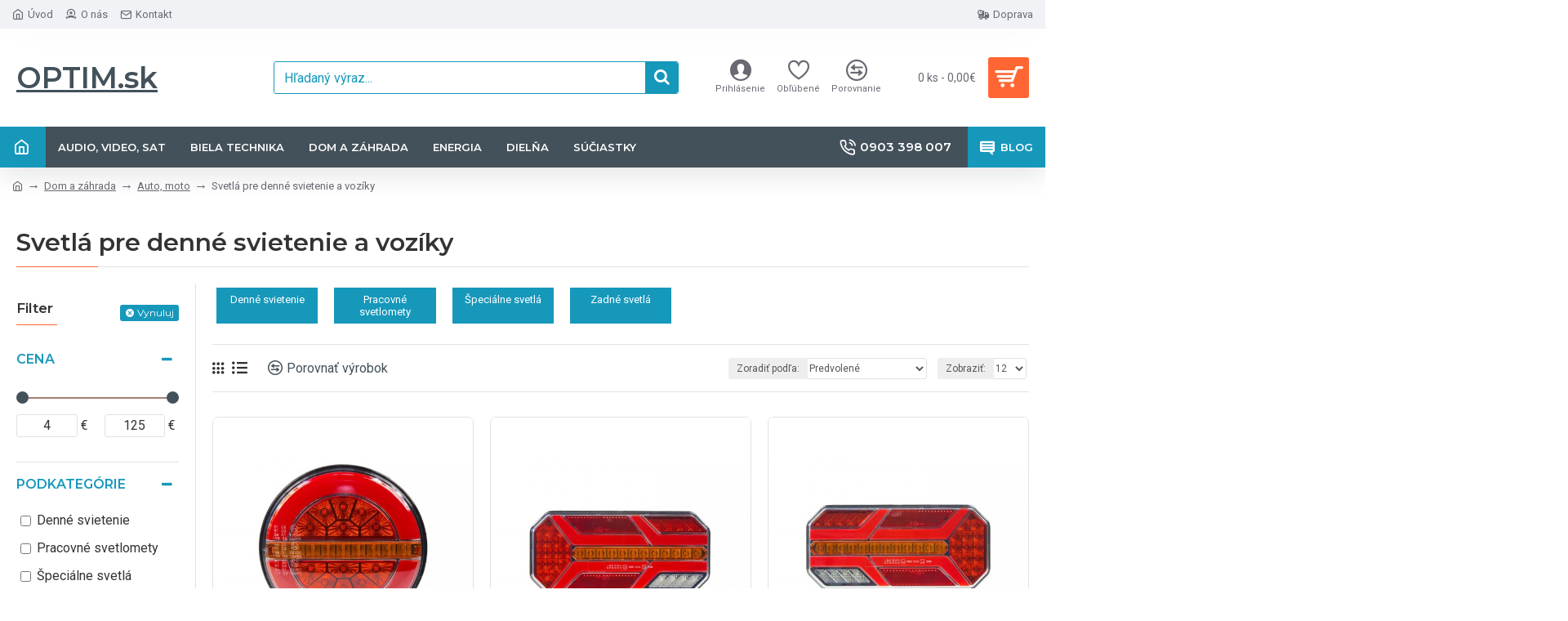

--- FILE ---
content_type: text/html; charset=utf-8
request_url: https://www.optim.sk/svetla-pre-denne-svietenie-a-voziky
body_size: 64469
content:
<!DOCTYPE html><html dir="ltr" lang="sk" class="desktop mac chrome chrome131 webkit oc30 is-guest route-product-category category-256 store-0 skin-1 desktop-header-active mobile-sticky layout-3 one-column column-left" data-jb="14218c54" data-jv="3.1.8" data-ov="3.0.3.3"><head typeof="og:website"><meta charset="UTF-8" /><meta name="viewport" content="width=device-width, initial-scale=1.0"><meta http-equiv="X-UA-Compatible" content="IE=edge"><title>Svetlá pre denné svietenie a vozíky</title><base href="https://www.optim.sk/" /><link rel="preload" href="catalog/view/theme/journal3/icons/fonts/icomoon.woff2?v1" as="font" crossorigin><link rel="preconnect" href="https://fonts.googleapis.com/" crossorigin><link rel="preconnect" href="https://fonts.gstatic.com/" crossorigin><meta name="description" content="Svetlá pre denné svietenie a vozíky -" /><meta name="keywords" content="Svetlá pre denné svietenie a vozíky" /><meta property="fb:app_id" content=""/><meta property="og:type" content="website"/><meta property="og:title" content="Svetlá pre denné svietenie a vozíky"/><meta property="og:url" content="https://www.optim.sk/svetla-pre-denne-svietenie-a-voziky"/><meta property="og:image" content="https://www.optim.sk/image/cache/placeholder-600x315w.png"/><meta property="og:image:width" content="600"/><meta property="og:image:height" content="315"/><meta property="og:description" content=""/><meta name="twitter:card" content="summary"/><meta name="twitter:site" content="@"/><meta name="twitter:title" content="Svetlá pre denné svietenie a vozíky"/><meta name="twitter:image" content="https://www.optim.sk/image/cache/placeholder-200x200.png"/><meta name="twitter:image:width" content="200"/><meta name="twitter:image:height" content="200"/><meta name="twitter:description" content=""/> <script>window['Journal'] = {"isPopup":false,"isPhone":false,"isTablet":false,"isDesktop":true,"filterScrollTop":false,"filterUrlValuesSeparator":",","countdownDay":"De\u0148","countdownHour":"Hod.","countdownMin":"Min.","countdownSec":"Sek.","globalPageColumnLeftTabletStatus":false,"globalPageColumnRightTabletStatus":false,"scrollTop":true,"scrollToTop":false,"notificationHideAfter":"2000","quickviewPageStyleCloudZoomStatus":true,"quickviewPageStyleAdditionalImagesCarousel":true,"quickviewPageStyleAdditionalImagesCarouselStyleSpeed":"500","quickviewPageStyleAdditionalImagesCarouselStyleAutoPlay":false,"quickviewPageStyleAdditionalImagesCarouselStylePauseOnHover":true,"quickviewPageStyleAdditionalImagesCarouselStyleDelay":"3000","quickviewPageStyleAdditionalImagesCarouselStyleLoop":false,"quickviewPageStyleAdditionalImagesHeightAdjustment":"5","quickviewPageStyleProductStockUpdate":false,"quickviewPageStylePriceUpdate":false,"quickviewPageStyleOptionsSelect":"none","quickviewText":"R\u00fdchle zobrazenie","mobileHeaderOn":"tablet","subcategoriesCarouselStyleSpeed":"500","subcategoriesCarouselStyleAutoPlay":false,"subcategoriesCarouselStylePauseOnHover":true,"subcategoriesCarouselStyleDelay":"3000","subcategoriesCarouselStyleLoop":false,"productPageStyleImageCarouselStyleSpeed":"500","productPageStyleImageCarouselStyleAutoPlay":false,"productPageStyleImageCarouselStylePauseOnHover":true,"productPageStyleImageCarouselStyleDelay":"3000","productPageStyleImageCarouselStyleLoop":false,"productPageStyleCloudZoomStatus":true,"productPageStyleCloudZoomPosition":"inner","productPageStyleAdditionalImagesCarousel":true,"productPageStyleAdditionalImagesCarouselStyleSpeed":"500","productPageStyleAdditionalImagesCarouselStyleAutoPlay":false,"productPageStyleAdditionalImagesCarouselStylePauseOnHover":true,"productPageStyleAdditionalImagesCarouselStyleDelay":"3000","productPageStyleAdditionalImagesCarouselStyleLoop":false,"productPageStyleAdditionalImagesHeightAdjustment":"","productPageStyleProductStockUpdate":false,"productPageStylePriceUpdate":false,"productPageStyleOptionsSelect":"none","infiniteScrollStatus":true,"infiniteScrollOffset":"4","infiniteScrollLoadPrev":"Na\u010d\u00edta\u0165 predch\u00e1dzaj\u00face produkty","infiniteScrollLoadNext":"Na\u010d\u00edta\u0165 \u010fal\u0161ie produkty","infiniteScrollLoading":"Na\u010d\u00edtavam...","infiniteScrollNoneLeft":"Koniec zoznamu","checkoutUrl":"https:\/\/www.optim.sk\/index.php?route=checkout\/checkout","headerHeight":"120","headerCompactHeight":"50","mobileMenuOn":"","searchStyleSearchAutoSuggestStatus":true,"searchStyleSearchAutoSuggestDescription":true,"searchStyleSearchAutoSuggestSubCategories":true,"headerMiniSearchDisplay":"default","stickyStatus":true,"stickyFullHomePadding":false,"stickyFullwidth":true,"stickyAt":"","stickyHeight":"","headerTopBarHeight":"35","topBarStatus":true,"headerType":"classic","headerMobileHeight":"60","headerMobileStickyStatus":true,"headerMobileTopBarVisibility":true,"headerMobileTopBarHeight":"40","currency_left":"","currency_right":"\u20ac","currency_decimal":",","currency_thousand":" ","mobileFilterButtonText":"Filter","filterBase":"https:\/\/www.optim.sk\/svetla-pre-denne-svietenie-a-voziky","columnsCount":1};</script> <script>if(window.NodeList&&!NodeList.prototype.forEach){NodeList.prototype.forEach=Array.prototype.forEach;}
(function(){if(Journal['isPhone']){return;}
var wrappers=['search','cart','cart-content','logo','language','currency'];var documentClassList=document.documentElement.classList;function extractClassList(){return['desktop','tablet','phone','desktop-header-active','mobile-header-active','mobile-menu-active'].filter(function(cls){return documentClassList.contains(cls);});}
function mqr(mqls,listener){Object.keys(mqls).forEach(function(k){mqls[k].addListener(listener);});listener();}
function mobileMenu(){console.warn('mobile menu!');var element=document.querySelector('#main-menu');var wrapper=document.querySelector('.mobile-main-menu-wrapper');if(element&&wrapper){wrapper.appendChild(element);}
var main_menu=document.querySelector('.main-menu');if(main_menu){main_menu.classList.add('accordion-menu');}
document.querySelectorAll('.main-menu .dropdown-toggle').forEach(function(element){element.classList.remove('dropdown-toggle');element.classList.add('collapse-toggle');element.removeAttribute('data-toggle');});document.querySelectorAll('.main-menu .dropdown-menu').forEach(function(element){element.classList.remove('dropdown-menu');element.classList.remove('j-dropdown');element.classList.add('collapse');});}
function desktopMenu(){console.warn('desktop menu!');var element=document.querySelector('#main-menu');var wrapper=document.querySelector('.desktop-main-menu-wrapper');if(element&&wrapper){wrapper.insertBefore(element,document.querySelector('#main-menu-2'));}
var main_menu=document.querySelector('.main-menu');if(main_menu){main_menu.classList.remove('accordion-menu');}
document.querySelectorAll('.main-menu .collapse-toggle').forEach(function(element){element.classList.add('dropdown-toggle');element.classList.remove('collapse-toggle');element.setAttribute('data-toggle','dropdown');});document.querySelectorAll('.main-menu .collapse').forEach(function(element){element.classList.add('dropdown-menu');element.classList.add('j-dropdown');element.classList.remove('collapse');});document.body.classList.remove('mobile-wrapper-open');}
function mobileHeader(){console.warn('mobile header!');Object.keys(wrappers).forEach(function(k){var element=document.querySelector('#'+wrappers[k]);var wrapper=document.querySelector('.mobile-'+wrappers[k]+'-wrapper');if(element&&wrapper){wrapper.appendChild(element);}
if(wrappers[k]==='cart-content'){if(element){element.classList.remove('j-dropdown');element.classList.remove('dropdown-menu');}}});var search=document.querySelector('#search');var cart=document.querySelector('#cart');if(search&&(Journal['searchStyle']==='full')){search.classList.remove('full-search');search.classList.add('mini-search');}
if(cart&&(Journal['cartStyle']==='full')){cart.classList.remove('full-cart');cart.classList.add('mini-cart')}}
function desktopHeader(){console.warn('desktop header!');Object.keys(wrappers).forEach(function(k){var element=document.querySelector('#'+wrappers[k]);var wrapper=document.querySelector('.desktop-'+wrappers[k]+'-wrapper');if(wrappers[k]==='cart-content'){if(element){element.classList.add('j-dropdown');element.classList.add('dropdown-menu');document.querySelector('#cart').appendChild(element);}}else{if(element&&wrapper){wrapper.appendChild(element);}}});var search=document.querySelector('#search');var cart=document.querySelector('#cart');if(search&&(Journal['searchStyle']==='full')){search.classList.remove('mini-search');search.classList.add('full-search');}
if(cart&&(Journal['cartStyle']==='full')){cart.classList.remove('mini-cart');cart.classList.add('full-cart');}
documentClassList.remove('mobile-cart-content-container-open');documentClassList.remove('mobile-main-menu-container-open');documentClassList.remove('mobile-overlay');}
function moveElements(classList){if(classList.includes('mobile-header-active')){mobileHeader();mobileMenu();}else if(classList.includes('mobile-menu-active')){desktopHeader();mobileMenu();}else{desktopHeader();desktopMenu();}}
var mqls={phone:window.matchMedia('(max-width: 768px)'),tablet:window.matchMedia('(max-width: 1024px)'),menu:window.matchMedia('(max-width: '+Journal['mobileMenuOn']+'px)')};mqr(mqls,function(){var oldClassList=extractClassList();if(Journal['isDesktop']){if(mqls.phone.matches){documentClassList.remove('desktop');documentClassList.remove('tablet');documentClassList.add('mobile');documentClassList.add('phone');}else if(mqls.tablet.matches){documentClassList.remove('desktop');documentClassList.remove('phone');documentClassList.add('mobile');documentClassList.add('tablet');}else{documentClassList.remove('mobile');documentClassList.remove('phone');documentClassList.remove('tablet');documentClassList.add('desktop');}
if(documentClassList.contains('phone')||(documentClassList.contains('tablet')&&Journal['mobileHeaderOn']==='tablet')){documentClassList.remove('desktop-header-active');documentClassList.add('mobile-header-active');}else{documentClassList.remove('mobile-header-active');documentClassList.add('desktop-header-active');}}
if(documentClassList.contains('desktop-header-active')&&mqls.menu.matches){documentClassList.add('mobile-menu-active');}else{documentClassList.remove('mobile-menu-active');}
var newClassList=extractClassList();if(oldClassList.join(' ')!==newClassList.join(' ')){if(documentClassList.contains('safari')&&!documentClassList.contains('ipad')&&navigator.maxTouchPoints&&navigator.maxTouchPoints>2){window.fetch('index.php?route=journal3/journal3/device_detect',{method:'POST',body:'device=ipad',headers:{'Content-Type':'application/x-www-form-urlencoded'}}).then(function(data){return data.json();}).then(function(data){if(data.response.reload){window.location.reload();}});}
if(document.readyState==='loading'){document.addEventListener('DOMContentLoaded',function(){moveElements(newClassList);});}else{moveElements(newClassList);}}});})();(function(){var cookies={};var style=document.createElement('style');var documentClassList=document.documentElement.classList;document.head.appendChild(style);document.cookie.split('; ').forEach(function(c){var cc=c.split('=');cookies[cc[0]]=cc[1];});if(Journal['popup']){for(var i in Journal['popup']){if(!cookies['p-'+Journal['popup'][i]['c']]){documentClassList.add('popup-open');documentClassList.add('popup-center');break;}}}
if(Journal['notification']){for(var i in Journal['notification']){if(cookies['n-'+Journal['notification'][i]['c']]){style.sheet.insertRule('.module-notification-'+Journal['notification'][i]['m']+'{ display:none }');}}}
if(Journal['headerNotice']){for(var i in Journal['headerNotice']){if(cookies['hn-'+Journal['headerNotice'][i]['c']]){style.sheet.insertRule('.module-header_notice-'+Journal['headerNotice'][i]['m']+'{ display:none }');}}}
if(Journal['layoutNotice']){for(var i in Journal['layoutNotice']){if(cookies['ln-'+Journal['layoutNotice'][i]['c']]){style.sheet.insertRule('.module-layout_notice-'+Journal['layoutNotice'][i]['m']+'{ display:none }');}}}})();</script> <link href="https://fonts.googleapis.com/css?family=Montserrat:700,400,600%7CRoboto:400,700&amp;subset=latin-ext" type="text/css" rel="stylesheet"/><link href="catalog/view/theme/journal3/assets/2cbffc161bcb55cfca04a29d245dc831.css?v=14218c54" type="text/css" rel="stylesheet" media="all" /><link href="https://www.optim.sk/svetla-pre-denne-svietenie-a-voziky" rel="canonical" /><link href="https://www.optim.sk/svetla-pre-denne-svietenie-a-voziky?page=2" rel="next" /><link href="https://www.optim.sk/image/catalog/cart.png" rel="icon" /> <script>(function(i,s,o,g,r,a,m){i['GoogleAnalyticsObject']=r;i[r]=i[r]||function(){
            (i[r].q=i[r].q||[]).push(arguments)},i[r].l=1*new Date();a=s.createElement(o),            m=s.getElementsByTagName(o)[0];a.async=1;a.src=g;m.parentNode.insertBefore(a,m)
        })(window,document,'script','//www.google-analytics.com/analytics.js','ga');
        ga('create', 'G-DS1JP50WFZ', {
            'storage': 'none'
        });
        ga('set', 'anonymizeIp', true);
        ga('send', 'pageview');</script> <style>.blog-post .post-details .post-stats{white-space:nowrap;overflow-x:auto;overflow-y:hidden;-webkit-overflow-scrolling:touch;;color:rgba(105, 105, 115, 1);margin-top:15px;margin-bottom:35px}.blog-post .post-details .post-stats .p-category{flex-wrap:nowrap;display:inline-flex}.mobile .blog-post .post-details .post-stats{overflow-x:scroll}.blog-post .post-details .post-stats::-webkit-scrollbar{-webkit-appearance:none;height:1px;height:5px;width:5px}.blog-post .post-details .post-stats::-webkit-scrollbar-track{background-color:white}.blog-post .post-details .post-stats::-webkit-scrollbar-thumb{background-color:#999;background-color:rgba(255, 102, 51, 1)}.blog-post .post-details .post-stats .p-posted{display:inline-flex}.blog-post .post-details .post-stats .p-author{display:none}.blog-post .post-details .post-stats .p-date{display:inline-flex}.p-date-image{color:rgba(255, 255, 255, 1);font-weight:700;background:rgba(22, 152, 187, 1);margin:7px;border-radius:3px}.blog-post .post-details .post-stats .p-comment{display:inline-flex}.blog-post .post-details .post-stats .p-view{display:inline-flex}.post-details{padding-bottom:20px}.post-content>p{margin-bottom:10px}.post-content{font-size:15px;column-count:initial;column-gap:50px;column-rule-style:none}.post-image{display:block;text-align:left;float:none}.post-image
img{border-radius:10px;box-shadow:0 5px 50px -10px rgba(0, 0, 0, 0.05)}.blog-post
.tags{margin-top:15px;justify-content:flex-start;font-size:13px;font-weight:700;justify-content:center}.blog-post .tags a, .blog-post .tags-title{margin-right:8px;margin-bottom:8px}.blog-post .tags
b{display:none}.blog-post .tags
a{border-radius:10px;padding-right:8px;padding-left:8px;font-size:13px;color:rgba(230, 230, 230, 1);font-weight:400;text-decoration:none;background:rgba(44, 54, 64, 1)}.blog-post .tags a:hover{color:rgba(255,255,255,1);background:rgba(22,152,187,1)}.post-comments{margin-top:20px}.reply-btn.btn,.reply-btn.btn:visited{font-size:13px;color:rgba(255,255,255,1);font-weight:400;text-transform:uppercase}.reply-btn.btn:hover{color:rgba(255, 255, 255, 1) !important;background:rgba(67, 81, 90, 1) !important}.reply-btn.btn:active,.reply-btn.btn:hover:active,.reply-btn.btn:focus:active{color:rgba(255, 255, 255, 1) !important;background:rgba(22, 152, 187, 1) !important;box-shadow:inset 0 0 5px rgba(0,0,0,0.1)}.reply-btn.btn:focus{color:rgba(255, 255, 255, 1) !important;box-shadow:inset 0 0 5px rgba(0,0,0,0.1)}.reply-btn.btn{background:rgba(22, 152, 187, 1);border-width:2px;padding:13px;padding-right:18px;padding-left:18px;border-radius:3px !important}.desktop .reply-btn.btn:hover{box-shadow:0 10px 30px rgba(0,0,0,0.1)}.reply-btn.btn.btn.disabled::after{font-size:20px}.post-comment{margin-bottom:30px;padding-bottom:15px;border-width:0;border-bottom-width:1px;border-style:solid}.post-reply{margin-top:15px;margin-left:60px;padding-top:20px;border-width:0;border-top-width:1px;border-style:solid}.user-avatar{display:block;margin-right:15px;border-radius:50%}.module-blog_comments .side-image{display:block}.post-comment .user-name{font-size:18px;font-weight:700}.post-comment .user-data
div{font-size:12px}.post-comment .user-site::before{left:-1px}.post-comment .user-data .user-date{display:inline-flex}.post-comment .user-data .user-time{display:inline-flex}.comment-form .form-group:not(.required){display:flex}.user-data .user-site{display:inline-flex}.main-posts.post-grid .post-layout.swiper-slide{margin-right:20px;width:calc((100% - 3 * 20px) / 4 - 0.01px)}.main-posts.post-grid .post-layout:not(.swiper-slide){padding:10px;width:calc(100% / 4 - 0.01px)}.one-column #content .main-posts.post-grid .post-layout.swiper-slide{margin-right:20px;width:calc((100% - 2 * 20px) / 3 - 0.01px)}.one-column #content .main-posts.post-grid .post-layout:not(.swiper-slide){padding:10px;width:calc(100% / 3 - 0.01px)}.two-column #content .main-posts.post-grid .post-layout.swiper-slide{margin-right:20px;width:calc((100% - 1 * 20px) / 2 - 0.01px)}.two-column #content .main-posts.post-grid .post-layout:not(.swiper-slide){padding:10px;width:calc(100% / 2 - 0.01px)}.side-column .main-posts.post-grid .post-layout.swiper-slide{margin-right:20px;width:calc((100% - 0 * 20px) / 1 - 0.01px)}.side-column .main-posts.post-grid .post-layout:not(.swiper-slide){padding:10px;width:calc(100% / 1 - 0.01px)}.main-posts.post-grid{margin:-10px}.post-grid .post-thumb{background:rgba(255, 255, 255, 1);border-radius:7px}.desktop .post-grid .post-thumb:hover{box-shadow:0 10px 30px rgba(0, 0, 0, 0.1)}.post-grid .post-thumb:hover .image
img{transform:scale(1.15)}.post-grid .post-thumb
.caption{position:relative;bottom:auto;width:auto}.post-grid .post-thumb
.name{display:flex;width:auto;margin-left:auto;margin-right:auto;justify-content:center;margin-left:auto;margin-right:auto;margin-top:12px;margin-bottom:12px}.post-grid .post-thumb .name
a{white-space:nowrap;overflow:hidden;text-overflow:ellipsis;font-family:'Montserrat';font-weight:700;font-size:18px;color:rgba(58, 71, 84, 1)}.post-grid .post-thumb
.description{display:block;color:rgba(105, 105, 115, 1);text-align:center;padding-right:15px;padding-left:15px}.post-grid .post-thumb .button-group{display:flex;justify-content:center;padding:15px}.post-grid .post-thumb .btn-read-more::before{display:inline-block}.post-grid .post-thumb .btn-read-more::after{display:inline-block;content:'\e5c8' !important;font-family:icomoon !important}.post-grid .post-thumb .btn-read-more .btn-text{display:inline-block;padding:0
.4em}.post-grid .post-thumb .btn-read-more.btn, .post-grid .post-thumb .btn-read-more.btn:visited{font-size:12px;color:rgba(105, 105, 115, 1);text-transform:none}.post-grid .post-thumb .btn-read-more.btn:hover{color:rgba(255, 102, 51, 1) !important;background:none !important}.post-grid .post-thumb .btn-read-more.btn:active, .post-grid .post-thumb .btn-read-more.btn:hover:active, .post-grid .post-thumb .btn-read-more.btn:focus:active{color:rgba(255, 102, 51, 1) !important;background:none !important;box-shadow:none}.post-grid .post-thumb .btn-read-more.btn:focus{color:rgba(255, 102, 51, 1) !important;background:none;box-shadow:none}.post-grid .post-thumb .btn-read-more.btn{background:none;border-style:none;padding:3px;box-shadow:none}.desktop .post-grid .post-thumb .btn-read-more.btn:hover{box-shadow:none}.post-grid .post-thumb .btn-read-more.btn.btn.disabled::after{font-size:20px}.post-grid .post-thumb .post-stats{display:flex;justify-content:center;position:absolute;transform:translateY(-100%);width:100%;background:rgba(240, 242, 245, 0.9);padding:7px}.post-grid .post-thumb .post-stats .p-author{display:flex}.post-grid .post-thumb
.image{display:block}.post-grid .post-thumb .p-date{display:flex}.post-grid .post-thumb .post-stats .p-comment{display:flex}.post-grid .post-thumb .post-stats .p-view{display:flex}.post-list .post-layout:not(.swiper-slide){margin-bottom:40px}.post-list .post-thumb
.caption{flex-basis:200px;background:rgba(248, 248, 248, 1);padding:20px;padding-top:15px}.post-list .post-thumb
.image{display:block}.desktop .post-list .post-thumb:hover{box-shadow:0 15px 90px -10px rgba(0, 0, 0, 0.2)}.post-list .post-thumb:hover .image
img{transform:scale(1.15)}.post-list .post-thumb
.name{display:flex;width:auto;margin-left:auto;margin-right:auto;justify-content:flex-start;margin-left:0;margin-right:auto}.post-list .post-thumb .name
a{white-space:normal;overflow:visible;text-overflow:initial;font-family:'Montserrat';font-weight:700;font-size:22px;color:rgba(51, 51, 51, 1)}.desktop .post-list .post-thumb .name a:hover{color:rgba(255, 102, 51, 1)}.post-list .post-thumb
.description{display:block;color:rgba(139, 145, 152, 1);padding-top:5px;padding-bottom:5px;margin-bottom:10px}.post-list .post-thumb .button-group{display:flex;justify-content:flex-start}.post-list .post-thumb .btn-read-more::before{display:inline-block}.post-list .post-thumb .btn-read-more .btn-text{display:inline-block;padding:0
.4em}.post-list .post-thumb .btn-read-more::after{content:'\e5c8' !important;font-family:icomoon !important}.post-list .post-thumb .btn-read-more.btn, .post-list .post-thumb .btn-read-more.btn:visited{font-size:13px;color:rgba(44, 54, 64, 1);font-weight:400;text-transform:uppercase}.post-list .post-thumb .btn-read-more.btn:hover{color:rgba(255, 255, 255, 1) !important;background:rgba(67, 81, 90, 1) !important}.post-list .post-thumb .btn-read-more.btn:active, .post-list .post-thumb .btn-read-more.btn:hover:active, .post-list .post-thumb .btn-read-more.btn:focus:active{color:rgba(255, 255, 255, 1) !important;background:rgba(22, 152, 187, 1) !important;border-color:rgba(22, 152, 187, 1) !important;box-shadow:inset 0 0 5px rgba(0, 0, 0, 0.1)}.post-list .post-thumb .btn-read-more.btn:focus{color:rgba(255, 255, 255, 1) !important;box-shadow:inset 0 0 5px rgba(0, 0, 0, 0.1)}.post-list .post-thumb .btn-read-more.btn{background:none;border-width:1px;border-style:solid;border-color:rgba(255, 102, 51, 1);padding:12px;padding-right:15px;padding-left:15px}.post-list .post-thumb .btn-read-more.btn:hover, .post-list .post-thumb .btn-read-more.btn:active:hover{border-color:rgba(67, 81, 90, 1)}.desktop .post-list .post-thumb .btn-read-more.btn:hover{box-shadow:0 10px 30px rgba(0, 0, 0, 0.1)}.post-list .post-thumb .btn-read-more.btn.btn.disabled::after{font-size:20px}.post-list .post-thumb .post-stats{display:flex;font-size:14px;color:rgba(139, 145, 152, 1);justify-content:flex-start;margin-bottom:10px}.post-list .post-thumb .post-stats .p-author::before{font-size:13px}.post-list .post-thumb .post-stats .p-author{display:block}.post-list .post-thumb .p-date{display:flex}.post-list .post-thumb .post-stats .p-comment{display:block}.post-list .post-thumb .post-stats .p-view{display:flex}.blog-feed
span{display:block;color:rgba(105, 105, 115, 1) !important}.blog-feed{display:inline-flex;margin-right:30px;margin-top:-5px}.blog-feed::before{content:'\f143' !important;font-family:icomoon !important;font-size:14px;color:rgba(255,102,51,1)}.countdown{font-family:'Montserrat';font-weight:400;font-size:15px;color:rgba(51, 51, 51, 1);background:rgba(240, 242, 245, 1);border-radius:3px;width:90%}.countdown div
span{color:rgba(105,105,115,1)}.countdown>div{border-style:solid;border-color:rgba(226, 226, 226, 1)}.boxed-layout .site-wrapper{overflow:hidden}.boxed-layout
.header{padding:0
20px}.boxed-layout
.breadcrumb{padding-left:20px;padding-right:20px}.wrapper, .mega-menu-content, .site-wrapper > .container, .grid-cols,.desktop-header-active .is-sticky .header .desktop-main-menu-wrapper,.desktop-header-active .is-sticky .sticky-fullwidth-bg,.boxed-layout .site-wrapper, .breadcrumb, .title-wrapper, .page-title > span,.desktop-header-active .header .top-bar,.desktop-header-active .header .mid-bar,.desktop-main-menu-wrapper{max-width:1280px}.desktop-main-menu-wrapper .main-menu>.j-menu>.first-dropdown::before{transform:translateX(calc(0px - (100vw - 1280px) / 2))}html[dir='rtl'] .desktop-main-menu-wrapper .main-menu>.j-menu>.first-dropdown::before{transform:none;right:calc(0px - (100vw - 1280px) / 2)}.desktop-main-menu-wrapper .main-menu>.j-menu>.first-dropdown.mega-custom::before{transform:translateX(calc(0px - (200vw - 1280px) / 2))}html[dir='rtl'] .desktop-main-menu-wrapper .main-menu>.j-menu>.first-dropdown.mega-custom::before{transform:none;right:calc(0px - (200vw - 1280px) / 2)}body{background:rgba(255,255,255,1);font-family:'Roboto';font-weight:400;font-size:16px;line-height:1.5;-webkit-font-smoothing:antialiased}#content{padding-bottom:20px}.column-left
#content{padding-left:30px}.column-right
#content{padding-right:30px}.side-column{max-width:260px;padding:30px;padding-top:0px;padding-left:0px}.one-column
#content{max-width:calc(100% - 260px)}.two-column
#content{max-width:calc(100% - 260px * 2)}#column-left{border-width:0;border-right-width:1px;border-style:solid;border-color:rgba(226,226,226,1)}#column-right{border-width:0;border-left-width:1px;border-style:solid;border-color:rgba(226,226,226,1);padding:30px;padding-top:0px;padding-right:0px}.page-title{display:block}.dropdown.drop-menu>.j-dropdown{left:0;right:auto;transform:translate3d(0,-10px,0)}.dropdown.drop-menu.animating>.j-dropdown{left:0;right:auto;transform:none}.dropdown.drop-menu>.j-dropdown::before{left:10px;right:auto;transform:translateX(0)}.dropdown.dropdown .j-menu .dropdown>a>.count-badge{margin-right:0}.dropdown.dropdown .j-menu .dropdown>a>.count-badge+.open-menu+.menu-label{margin-left:7px}.dropdown.dropdown .j-menu .dropdown>a::after{display:block}.dropdown.dropdown .j-menu>li>a{font-size:14px;color:rgba(58, 71, 84, 1);font-weight:400;background:rgba(255, 255, 255, 1);padding:10px;padding-left:15px}.dropdown.dropdown .j-menu .links-text{white-space:normal;overflow:visible;text-overflow:initial}.dropdown.dropdown .j-menu>li>a::before{margin-right:7px;min-width:20px;font-size:18px}.desktop .dropdown.dropdown .j-menu > li:hover > a, .dropdown.dropdown .j-menu>li.active>a{background:rgba(240, 242, 245, 1)}.dropdown.dropdown .j-menu > li > a, .dropdown.dropdown.accordion-menu .menu-item > a + div, .dropdown.dropdown .accordion-menu .menu-item>a+div{border-style:none}.dropdown.dropdown .j-menu a .count-badge{display:none;position:relative}.dropdown.dropdown:not(.mega-menu) .j-dropdown{min-width:200px}.dropdown.dropdown:not(.mega-menu) .j-menu{box-shadow:30px 40px 90px -10px rgba(0, 0, 0, 0.2)}.dropdown.dropdown .j-dropdown::before{display:block;border-bottom-color:rgba(255,255,255,1);margin-left:7px;margin-top:-10px}legend{font-family:'Montserrat';font-weight:600;font-size:17px;margin-bottom:15px;white-space:normal;overflow:visible;text-overflow:initial;font-family:'Montserrat';font-weight:600;font-size:17px;margin-bottom:15px;white-space:normal;overflow:visible;text-overflow:initial}legend::after{content:'';display:block;position:relative;margin-top:10px;content:'';display:block;position:relative;margin-top:10px}legend.page-title>span::after{content:'';display:block;position:relative;margin-top:10px;content:'';display:block;position:relative;margin-top:10px}legend::after,legend.page-title>span::after{width:50px;height:1px;background:rgba(255,102,51,1);width:50px;height:1px;background:rgba(255,102,51,1)}.title{font-family:'Montserrat';font-weight:600;font-size:17px;margin-bottom:15px;white-space:normal;overflow:visible;text-overflow:initial}.title::after{content:'';display:block;position:relative;margin-top:10px}.title.page-title>span::after{content:'';display:block;position:relative;margin-top:10px}.title::after,.title.page-title>span::after{width:50px;height:1px;background:rgba(255, 102, 51, 1)}html:not(.popup) .page-title{font-size:30px;border-width:0;border-bottom-width:1px;border-style:solid;border-color:rgba(226, 226, 226, 1);margin-top:30px;margin-bottom:30px;white-space:normal;overflow:visible;text-overflow:initial}html:not(.popup) .page-title::after{content:'';display:block;position:relative;margin-top:10px}html:not(.popup) .page-title.page-title>span::after{content:'';display:block;position:relative;margin-top:10px}html:not(.popup) .page-title::after, html:not(.popup) .page-title.page-title>span::after{width:100px;height:1px;background:rgba(255,102,51,1)}.menu-label{color:rgba(255,255,255,1);font-weight:400;text-transform:none;background:rgba(255,102,51,1);padding:1px;padding-right:5px;padding-left:5px}.btn,.btn:visited{font-size:13px;color:rgba(255,255,255,1);font-weight:400;text-transform:uppercase}.btn:hover{color:rgba(255, 255, 255, 1) !important;background:rgba(67, 81, 90, 1) !important}.btn:active,.btn:hover:active,.btn:focus:active{color:rgba(255, 255, 255, 1) !important;background:rgba(22, 152, 187, 1) !important;box-shadow:inset 0 0 5px rgba(0,0,0,0.1)}.btn:focus{color:rgba(255, 255, 255, 1) !important;box-shadow:inset 0 0 5px rgba(0,0,0,0.1)}.btn{background:rgba(22, 152, 187, 1);border-width:2px;padding:13px;padding-right:18px;padding-left:18px;border-radius:3px !important}.desktop .btn:hover{box-shadow:0 10px 30px rgba(0,0,0,0.1)}.btn.btn.disabled::after{font-size:20px}.btn-secondary.btn{background:rgba(67,81,90,1)}.btn-secondary.btn:hover{background:rgba(22, 152, 187, 1) !important}.btn-secondary.btn.btn.disabled::after{font-size:20px}.btn-success.btn{background:rgba(80,173,85,1)}.btn-success.btn:hover{background:rgba(67, 81, 90, 1) !important}.btn-success.btn.btn.disabled::after{font-size:20px}.btn-danger.btn{background:rgba(221,14,28,1)}.btn-danger.btn:hover{background:rgba(67, 81, 90, 1) !important}.btn-danger.btn.btn.disabled::after{font-size:20px}.btn-warning.btn{background:rgba(255,102,51,1)}.btn-warning.btn:hover{background:rgba(67, 81, 90, 1) !important}.btn-warning.btn.btn.disabled::after{font-size:20px}.btn-info.btn{background:rgba(105,105,115,1)}.btn-info.btn:hover{background:rgba(67, 81, 90, 1) !important}.btn-info.btn.btn.disabled::after{font-size:20px}.btn-light.btn,.btn-light.btn:visited{color:rgba(51,51,51,1)}.btn-light.btn{background:rgba(238,238,238,1)}.btn-light.btn:hover{background:rgba(226, 226, 226, 1) !important}.btn-light.btn.btn.disabled::after{font-size:20px}.btn-dark.btn{background:rgba(44,54,64,1)}.btn-dark.btn:hover{background:rgba(58, 71, 84, 1) !important}.btn-dark.btn.btn.disabled::after{font-size:20px}.buttons{margin-top:20px;font-size:12px}.buttons .pull-right .btn, .buttons .pull-right .btn:visited{font-size:13px;color:rgba(255, 255, 255, 1);font-weight:400;text-transform:uppercase}.buttons .pull-right .btn:hover{color:rgba(255, 255, 255, 1) !important;background:rgba(67, 81, 90, 1) !important}.buttons .pull-right .btn:active, .buttons .pull-right .btn:hover:active, .buttons .pull-right .btn:focus:active{color:rgba(255, 255, 255, 1) !important;background:rgba(22, 152, 187, 1) !important;box-shadow:inset 0 0 5px rgba(0, 0, 0, 0.1)}.buttons .pull-right .btn:focus{color:rgba(255, 255, 255, 1) !important;box-shadow:inset 0 0 5px rgba(0, 0, 0, 0.1)}.buttons .pull-right
.btn{background:rgba(22, 152, 187, 1);border-width:2px;padding:13px;padding-right:18px;padding-left:18px;border-radius:3px !important}.desktop .buttons .pull-right .btn:hover{box-shadow:0 10px 30px rgba(0, 0, 0, 0.1)}.buttons .pull-right .btn.btn.disabled::after{font-size:20px}.buttons .pull-left
.btn{background:rgba(67, 81, 90, 1)}.buttons .pull-left .btn:hover{background:rgba(22, 152, 187, 1) !important}.buttons .pull-left .btn.btn.disabled::after{font-size:20px}.buttons>div{flex:1;width:auto;flex-basis:0}.buttons > div
.btn{width:100%}.buttons .pull-left{margin-right:0}.buttons>div+div{padding-left:20px}.buttons .pull-right:only-child{flex:1;margin:0
0 0 auto}.buttons .pull-right:only-child
.btn{width:100%}.buttons input+.btn{margin-top:5px}.buttons input[type=checkbox]{margin-right:7px !important;margin-left:3px !important}.tags{margin-top:15px;justify-content:flex-start;font-size:13px;font-weight:700}.tags a,.tags-title{margin-right:8px;margin-bottom:8px}.tags
b{display:none}.tags
a{border-radius:10px;padding-right:8px;padding-left:8px;font-size:13px;color:rgba(230, 230, 230, 1);font-weight:400;text-decoration:none;background:rgba(44, 54, 64, 1)}.tags a:hover{color:rgba(255,255,255,1);background:rgba(22,152,187,1)}.nav-tabs>li>a,.nav-tabs>li.active>a,.nav-tabs>li.active>a:hover,.nav-tabs>li.active>a:focus{font-family:'Montserrat';font-weight:600;font-size:14px;color:rgba(139, 145, 152, 1);text-transform:uppercase}.desktop .nav-tabs>li:hover>a,.nav-tabs>li.active>a{color:rgba(51,51,51,1)}.nav-tabs>li.active>a,.nav-tabs>li.active>a:hover,.nav-tabs>li.active>a:focus{color:rgba(51,51,51,1)}.nav-tabs>li{border-width:0;border-bottom-width:1px;border-style:solid;border-color:rgba(0,0,0,0);flex-grow:0}.nav-tabs>li.active{border-color:rgba(255,102,51,1)}.nav-tabs>li.active::after{display:none;border-top-width:10px}.nav-tabs>li>a{justify-content:center;white-space:nowrap;padding:0px;padding-bottom:8px}.nav-tabs>li>a::before{font-size:18px}.nav-tabs{display:flex;justify-content:flex-start;flex-wrap:nowrap;overflow-x:auto;overflow-y:hidden;-webkit-overflow-scrolling:touch;;min-width:50px}.nav-tabs>li:not(:last-child){margin-right:20px}.mobile .nav-tabs{overflow-x:scroll}.nav-tabs::-webkit-scrollbar{-webkit-appearance:none;height:1px;height:1px;width:1px}.nav-tabs::-webkit-scrollbar-track{background-color:white;background-color:rgba(238,238,238,1)}.nav-tabs::-webkit-scrollbar-thumb{background-color:#999;background-color:rgba(139,145,152,1)}.tab-container::before{display:none}.tab-content{padding-top:20px}.tab-container{display:block}.tab-container .nav-tabs{flex-direction:row}.alert{margin-bottom:20px}.breadcrumb{display:block !important;text-align:left;background:rgba(255,255,255,1);padding:10px;padding-left:0px;white-space:nowrap}.breadcrumb::before{background:rgba(255, 255, 255, 1)}.breadcrumb li:first-of-type a i::before{content:'\eb69' !important;font-family:icomoon !important;top:1px}.breadcrumb
a{font-size:13px;color:rgba(105, 105, 115, 1)}.breadcrumb li:last-of-type
a{color:rgba(105,105,115,1)}.breadcrumb>li+li:before{content:'→';color:rgba(105, 105, 115, 1);top:1px}.mobile
.breadcrumb{overflow-x:scroll}.breadcrumb::-webkit-scrollbar{-webkit-appearance:none;height:1px;height:1px;width:1px}.breadcrumb::-webkit-scrollbar-track{background-color:white}.breadcrumb::-webkit-scrollbar-thumb{background-color:#999;background-color:rgba(255, 102, 51, 1)}.panel-group .panel-heading a::before{content:'\f067' !important;font-family:icomoon !important;margin-right:3px;order:10}.desktop .panel-group .panel-heading:hover a::before{color:rgba(67, 81, 90, 1)}.panel-group .panel-active .panel-heading a::before{content:'\f068' !important;font-family:icomoon !important;color:rgba(22, 152, 187, 1)}.panel-group .panel-heading
a{justify-content:space-between;font-family:'Montserrat';font-weight:600;color:rgba(105, 105, 115, 1);text-transform:uppercase;padding:15px;padding-right:5px;padding-left:0px}.panel-group .panel-heading:hover
a{color:rgba(67, 81, 90, 1)}.panel-group .panel-active .panel-heading:hover a, .panel-group .panel-active .panel-heading
a{color:rgba(22, 152, 187, 1)}.panel-group .panel-heading{border-width:0;border-top-width:1px;border-style:solid;border-color:rgba(226, 226, 226, 1)}.panel-group .panel:first-child .panel-heading{border-width:0px}.panel-group .panel-body{padding-bottom:20px}body h1, body h2, body h3, body h4, body h5, body
h6{font-family:'Montserrat';font-weight:600}body
a{color:rgba(67, 81, 90, 1);text-decoration:underline;display:inline-block}body a:hover{color:rgba(255, 102, 51, 1);text-decoration:none}body
p{margin-top:15px;margin-bottom:15px}body
h1{margin-bottom:20px}body
h2{font-size:30px;margin-bottom:15px}body
h3{margin-bottom:15px}body
h4{text-transform:uppercase;margin-bottom:15px}body
h5{font-size:22px;color:rgba(139, 145, 152, 1);font-weight:400;margin-bottom:20px}body
h6{font-size:15px;color:rgba(255, 255, 255, 1);text-transform:uppercase;background:rgba(255, 102, 51, 1);padding:10px;padding-top:7px;padding-bottom:7px;margin-top:5px;margin-bottom:15px;display:inline-block}body
blockquote{font-size:17px;font-weight:400;padding-left:20px;margin-top:20px;margin-bottom:20px;border-width:0;border-left-width:5px;border-style:solid;border-color:rgba(255, 102, 51, 1);float:none;display:flex;flex-direction:column;max-width:500px}body blockquote::before{margin-left:initial;margin-right:auto;float:none;content:'\e9af' !important;font-family:icomoon !important;font-size:45px;color:rgba(255, 102, 51, 1);margin-right:10px;margin-bottom:10px}body
hr{margin-top:20px;margin-bottom:20px;border-width:0;border-top-width:1px;border-style:solid;border-color:rgba(226, 226, 226, 1);overflow:hidden}body .drop-cap{font-family:'Roboto' !important;font-weight:700 !important;font-size:70px !important;font-family:Georgia,serif;font-weight:700;margin-right:8px}body .amp::before{content:'\e901' !important;font-family:icomoon !important;font-size:25px;top:5px}body .video-responsive{margin:0px;margin-bottom:20px}.count-badge{font-family:'Roboto';font-weight:400;font-size:11px;color:rgba(255,255,255,1);background:rgba(221,14,28,1);border-width:2px;border-style:solid;border-color:rgba(248,248,248,1);border-radius:50px}.count-zero{display:none !important}.product-label
b{font-size:11px;color:rgba(255, 255, 255, 1);font-weight:700;text-transform:uppercase;background:rgba(67, 81, 90, 1);border-radius:3px;padding:5px;padding-bottom:6px}.product-label.product-label-default
b{min-width:45px}.tooltip-inner{font-size:12px;color:rgba(255, 255, 255, 1);background:rgba(67, 81, 90, 1);border-radius:3px;box-shadow:0 -10px 30px -5px rgba(0, 0, 0, 0.15)}.tooltip.top .tooltip-arrow{border-top-color:rgba(67, 81, 90, 1)}.tooltip.right .tooltip-arrow{border-right-color:rgba(67, 81, 90, 1)}.tooltip.bottom .tooltip-arrow{border-bottom-color:rgba(67, 81, 90, 1)}.tooltip.left .tooltip-arrow{border-left-color:rgba(67, 81, 90, 1)}table
td{color:rgba(105, 105, 115, 1);background:rgba(255, 255, 255, 1);padding:12px
!important}table tbody tr:nth-child(even) td{background:rgba(250,250,250,1)}table{border-width:1px !important;border-style:solid !important;border-color:rgba(226, 226, 226, 1) !important}table thead
td{font-size:12px;font-weight:700;text-transform:uppercase;background:rgba(238, 238, 238, 1)}table thead td, table thead
th{border-width:0 !important;border-top-width:1px !important;border-bottom-width:1px !important;border-style:solid !important;border-color:rgba(226, 226, 226, 1) !important}table tfoot
td{background:rgba(238, 238, 238, 1)}table tfoot td, table tfoot
th{border-width:0 !important;border-top-width:1px !important;border-style:solid !important;border-color:rgba(226, 226, 226, 1) !important}.table-responsive{border-width:1px;border-style:solid;border-color:rgba(226,226,226,1)}.table-responsive>table{border-width:0px !important}.table-responsive::-webkit-scrollbar-thumb{background-color:rgba(255,102,51,1);border-radius:5px}.table-responsive::-webkit-scrollbar{height:1px;width:1px}.has-error{color:rgba(221, 14, 28, 1) !important}.form-group .control-label{max-width:150px;padding-top:7px;padding-bottom:5px;justify-content:flex-start}.has-error .form-control{border-style:solid !important;border-color:rgba(221, 14, 28, 1) !important}.required .control-label::after, .required .control-label+div::before,.text-danger{font-size:17px;color:rgba(221,14,28,1)}.form-group{margin-bottom:8px}.required.has-error .control-label::after, .required.has-error .control-label+div::before{color:rgba(221, 14, 28, 1) !important}.required .control-label::after, .required .control-label+div::before{margin-top:3px}input.form-control{background:rgba(255, 255, 255, 1) !important;border-width:1px !important;border-style:solid !important;border-color:rgba(226, 226, 226, 1) !important;border-radius:3px !important;max-width:500px;height:38px}input.form-control:hover{box-shadow:0 5px 50px -10px rgba(0,0,0,0.05)}input.form-control:focus{box-shadow:inset 0 0 5px rgba(0,0,0,0.1)}textarea.form-control{background:rgba(255, 255, 255, 1) !important;border-width:1px !important;border-style:solid !important;border-color:rgba(226, 226, 226, 1) !important;border-radius:3px !important;height:100px}textarea.form-control:hover{box-shadow:0 5px 50px -10px rgba(0,0,0,0.05)}textarea.form-control:focus{box-shadow:inset 0 0 5px rgba(0,0,0,0.1)}select.form-control{background:rgba(255, 255, 255, 1) !important;border-width:1px !important;border-style:solid !important;border-color:rgba(226, 226, 226, 1) !important;border-radius:3px !important;max-width:500px}select.form-control:hover{box-shadow:0 5px 50px -10px rgba(0,0,0,0.05)}select.form-control:focus{box-shadow:inset 0 0 5px rgba(0,0,0,0.1)}.radio{width:100%}.checkbox{width:100%}.input-group .input-group-btn
.btn{min-width:36px;padding:12px;min-height:36px;margin-left:5px}.product-option-file .btn i::before{content:'\ebd8' !important;font-family:icomoon !important}.stepper input.form-control{background:rgba(255, 255, 255, 1) !important;border-width:0px !important}.stepper{width:50px;height:36px;border-style:solid;border-color:rgba(105, 105, 115, 1);border-radius:3px}.stepper span
i{color:rgba(105,105,115,1);background-color:rgba(238,238,238,1)}.pagination-results{font-size:13px;letter-spacing:1px;margin-top:20px;justify-content:flex-start}.pagination-results .text-right{display:block}.pagination>li>a:hover{color:rgba(255,255,255,1)}.pagination>li.active>span,.pagination>li.active>span:hover,.pagination>li>a:focus{color:rgba(255,255,255,1)}.pagination>li{background:rgba(248,248,248,1);border-radius:3px}.pagination>li>a,.pagination>li>span{padding:5px;padding-right:6px;padding-left:6px}.pagination>li:hover{background:rgba(22,152,187,1)}.pagination>li.active{background:rgba(22, 152, 187, 1)}.pagination > li:first-child a::before, .pagination > li:last-child a::before{content:'\e940' !important;font-family:icomoon !important}.pagination > li .prev::before, .pagination > li .next::before{content:'\e93e' !important;font-family:icomoon !important}.pagination>li:not(:first-of-type){margin-left:5px}.rating .fa-stack{font-size:13px;width:1.2em}.rating .fa-star, .rating .fa-star+.fa-star-o{color:rgba(51,189,173,1)}.popup-inner-body{max-height:calc(100vh - 50px * 2)}.popup-container{max-width:calc(100% - 20px * 2)}.popup-bg{background:rgba(0,0,0,0.75)}.popup-body,.popup{background:rgba(255, 255, 255, 1)}.popup-content, .popup .site-wrapper{padding:20px}.popup-body{border-radius:3px;box-shadow:0 15px 90px -10px rgba(0, 0, 0, 0.2)}.popup-container .popup-close::before{content:'\e981' !important;font-family:icomoon !important;font-size:18px}.popup-close{width:30px;height:30px;margin-right:10px;margin-top:35px}.popup-container>.btn,.popup-container>.btn:visited{font-size:12px;color:rgba(105,105,115,1);text-transform:none}.popup-container>.btn:hover{color:rgba(255, 102, 51, 1) !important;background:none !important}.popup-container>.btn:active,.popup-container>.btn:hover:active,.popup-container>.btn:focus:active{color:rgba(255, 102, 51, 1) !important;background:none !important;box-shadow:none}.popup-container>.btn:focus{color:rgba(255, 102, 51, 1) !important;background:none;box-shadow:none}.popup-container>.btn{background:none;border-style:none;padding:3px;box-shadow:none}.desktop .popup-container>.btn:hover{box-shadow:none}.popup-container>.btn.btn.disabled::after{font-size:20px}.scroll-top i::before{border-radius:3px;content:'\e5d8' !important;font-family:icomoon !important;font-size:30px;color:rgba(255, 255, 255, 1);background:rgba(255, 102, 51, 1);padding:7px}.scroll-top:hover i::before{background:rgba(255,102,51,1)}.scroll-top{left:auto;right:10px;transform:translateX(0);;margin-left:10px;margin-right:10px;margin-bottom:10px}.journal-loading > i::before, .ias-spinner > i::before, .lg-outer .lg-item::after,.btn.disabled::after{content:'\eb75' !important;font-family:icomoon !important;font-size:50px}.journal-loading > .fa-spin, .lg-outer .lg-item::after,.btn.disabled::after{animation:fa-spin infinite linear;;animation-duration:1200ms}.btn-cart::before,.fa-shopping-cart::before{content:'\e99b' !important;font-family:icomoon !important}.btn-wishlist::before{content:'\eb67' !important;font-family:icomoon !important}.btn-compare::before,.compare-btn::before{content:'\eab6' !important;font-family:icomoon !important}.fa-refresh::before{content:'\f021' !important;font-family:icomoon !important}.fa-times-circle::before,.fa-times::before,.reset-filter::before,.notification-close::before,.popup-close::before,.hn-close::before{content:'\e5cd' !important;font-family:icomoon !important}.p-author::before{content:'\eadc' !important;font-family:icomoon !important;font-size:11px;margin-right:5px}.p-date::before{content:'\f133' !important;font-family:icomoon !important;margin-right:5px}.p-time::before{content:'\eb29' !important;font-family:icomoon !important;margin-right:5px}.p-comment::before{content:'\f27a' !important;font-family:icomoon !important;margin-right:5px}.p-view::before{content:'\f06e' !important;font-family:icomoon !important;margin-right:5px}.p-category::before{content:'\f022' !important;font-family:icomoon !important;margin-right:5px}.user-site::before{content:'\e321' !important;font-family:icomoon !important;left:-1px;margin-right:5px}.desktop ::-webkit-scrollbar{width:10px}.desktop ::-webkit-scrollbar-track{background:rgba(238, 238, 238, 1)}.desktop ::-webkit-scrollbar-thumb{background:rgba(139,145,152,1);border-width:3px;border-style:solid;border-color:rgba(238,238,238,1);border-radius:10px}.expand-content{max-height:70px}.block-expand.btn,.block-expand.btn:visited{font-size:12px;font-weight:400;text-transform:none}.block-expand.btn{padding:2px;padding-right:6px;padding-left:6px;min-width:20px;min-height:20px}.desktop .block-expand.btn:hover{box-shadow:0 5px 30px -5px rgba(0,0,0,0.25)}.block-expand.btn:active,.block-expand.btn:hover:active,.block-expand.btn:focus:active{box-shadow:inset 0 0 20px rgba(0,0,0,0.25)}.block-expand.btn:focus{box-shadow:inset 0 0 20px rgba(0,0,0,0.25)}.block-expand.btn.btn.disabled::after{font-size:20px}.block-expand::after{content:'Zobraziť viac'}.block-expanded .block-expand::after{content:'Zobraziť menej'}.block-expand::before{content:'\f078' !important;font-family:icomoon !important;margin-right:5px}.block-expanded .block-expand::before{content:'\f077' !important;font-family:icomoon !important}.block-expand-overlay{background:linear-gradient(to bottom, transparent, rgba(248, 248, 248, 1))}.safari .block-expand-overlay{background:linear-gradient(to bottom, rgba(255,255,255,0), rgba(248, 248, 248, 1))}.iphone .block-expand-overlay{background:linear-gradient(to bottom, rgba(255,255,255,0), rgba(248, 248, 248, 1))}.ipad .block-expand-overlay{background:linear-gradient(to bottom,rgba(255,255,255,0),rgba(248,248,248,1))}.old-browser{color:rgba(68, 68, 68, 1);background:rgba(255, 255, 255, 1)}.j-loader .journal-loading>i::before{margin-top:-2px}.notification-cart.notification{max-width:400px;margin:20px;margin-bottom:0px;padding:10px;background:rgba(255, 255, 255, 1);border-radius:7px;box-shadow:0 15px 90px -10px rgba(0, 0, 0, 0.2);color:rgba(105, 105, 115, 1)}.notification-cart .notification-close{display:block;width:25px;height:25px;margin-right:5px;margin-top:5px}.notification-cart .notification-close::before{content:'\e5cd' !important;font-family:icomoon !important;font-size:20px}.notification-cart .notification-close.btn, .notification-cart .notification-close.btn:visited{font-size:12px;color:rgba(105, 105, 115, 1);text-transform:none}.notification-cart .notification-close.btn:hover{color:rgba(255, 102, 51, 1) !important;background:none !important}.notification-cart .notification-close.btn:active, .notification-cart .notification-close.btn:hover:active, .notification-cart .notification-close.btn:focus:active{color:rgba(255, 102, 51, 1) !important;background:none !important;box-shadow:none}.notification-cart .notification-close.btn:focus{color:rgba(255, 102, 51, 1) !important;background:none;box-shadow:none}.notification-cart .notification-close.btn{background:none;border-style:none;padding:3px;box-shadow:none}.desktop .notification-cart .notification-close.btn:hover{box-shadow:none}.notification-cart .notification-close.btn.btn.disabled::after{font-size:20px}.notification-cart
img{display:block;margin-right:10px;margin-bottom:10px}.notification-cart .notification-buttons{display:flex;padding:10px;margin:-10px;margin-top:5px}.notification-cart .notification-view-cart{display:inline-flex;flex-grow:1}.notification-cart .notification-checkout{display:inline-flex;flex-grow:1;margin-left:10px}.notification-cart .notification-checkout::after{content:'\e5c8' !important;font-family:icomoon !important;margin-left:5px}.notification-wishlist.notification{max-width:400px;margin:20px;margin-bottom:0px;padding:10px;background:rgba(255, 255, 255, 1);border-radius:7px;box-shadow:0 15px 90px -10px rgba(0, 0, 0, 0.2);color:rgba(105, 105, 115, 1)}.notification-wishlist .notification-close{display:block;width:25px;height:25px;margin-right:5px;margin-top:5px}.notification-wishlist .notification-close::before{content:'\e5cd' !important;font-family:icomoon !important;font-size:20px}.notification-wishlist .notification-close.btn, .notification-wishlist .notification-close.btn:visited{font-size:12px;color:rgba(105, 105, 115, 1);text-transform:none}.notification-wishlist .notification-close.btn:hover{color:rgba(255, 102, 51, 1) !important;background:none !important}.notification-wishlist .notification-close.btn:active, .notification-wishlist .notification-close.btn:hover:active, .notification-wishlist .notification-close.btn:focus:active{color:rgba(255, 102, 51, 1) !important;background:none !important;box-shadow:none}.notification-wishlist .notification-close.btn:focus{color:rgba(255, 102, 51, 1) !important;background:none;box-shadow:none}.notification-wishlist .notification-close.btn{background:none;border-style:none;padding:3px;box-shadow:none}.desktop .notification-wishlist .notification-close.btn:hover{box-shadow:none}.notification-wishlist .notification-close.btn.btn.disabled::after{font-size:20px}.notification-wishlist
img{display:block;margin-right:10px;margin-bottom:10px}.notification-wishlist .notification-buttons{display:flex;padding:10px;margin:-10px;margin-top:5px}.notification-wishlist .notification-view-cart{display:inline-flex;flex-grow:1}.notification-wishlist .notification-checkout{display:inline-flex;flex-grow:1;margin-left:10px}.notification-wishlist .notification-checkout::after{content:'\e5c8' !important;font-family:icomoon !important;margin-left:5px}.notification-compare.notification{max-width:400px;margin:20px;margin-bottom:0px;padding:10px;background:rgba(255, 255, 255, 1);border-radius:7px;box-shadow:0 15px 90px -10px rgba(0, 0, 0, 0.2);color:rgba(105, 105, 115, 1)}.notification-compare .notification-close{display:block;width:25px;height:25px;margin-right:5px;margin-top:5px}.notification-compare .notification-close::before{content:'\e5cd' !important;font-family:icomoon !important;font-size:20px}.notification-compare .notification-close.btn, .notification-compare .notification-close.btn:visited{font-size:12px;color:rgba(105, 105, 115, 1);text-transform:none}.notification-compare .notification-close.btn:hover{color:rgba(255, 102, 51, 1) !important;background:none !important}.notification-compare .notification-close.btn:active, .notification-compare .notification-close.btn:hover:active, .notification-compare .notification-close.btn:focus:active{color:rgba(255, 102, 51, 1) !important;background:none !important;box-shadow:none}.notification-compare .notification-close.btn:focus{color:rgba(255, 102, 51, 1) !important;background:none;box-shadow:none}.notification-compare .notification-close.btn{background:none;border-style:none;padding:3px;box-shadow:none}.desktop .notification-compare .notification-close.btn:hover{box-shadow:none}.notification-compare .notification-close.btn.btn.disabled::after{font-size:20px}.notification-compare
img{display:block;margin-right:10px;margin-bottom:10px}.notification-compare .notification-buttons{display:flex;padding:10px;margin:-10px;margin-top:5px}.notification-compare .notification-view-cart{display:inline-flex;flex-grow:1}.notification-compare .notification-checkout{display:inline-flex;flex-grow:1;margin-left:10px}.notification-compare .notification-checkout::after{content:'\e5c8' !important;font-family:icomoon !important;margin-left:5px}.popup-quickview .popup-inner-body{max-height:calc(100vh - 50px * 2);height:525px}.popup-quickview .popup-container{max-width:calc(100% - 20px * 2);width:700px}.popup-quickview.popup-bg{background:rgba(0,0,0,0.75)}.popup-quickview.popup-body,.popup-quickview.popup{background:rgba(255, 255, 255, 1)}.popup-quickview.popup-content, .popup-quickview.popup .site-wrapper{padding:20px}.popup-quickview.popup-body{border-radius:3px;box-shadow:0 15px 90px -10px rgba(0, 0, 0, 0.2)}.popup-quickview.popup-container .popup-close::before{content:'\e981' !important;font-family:icomoon !important;font-size:18px}.popup-quickview.popup-close{width:30px;height:30px;margin-right:10px;margin-top:35px}.popup-quickview.popup-container>.btn,.popup-quickview.popup-container>.btn:visited{font-size:12px;color:rgba(105,105,115,1);text-transform:none}.popup-quickview.popup-container>.btn:hover{color:rgba(255, 102, 51, 1) !important;background:none !important}.popup-quickview.popup-container>.btn:active,.popup-quickview.popup-container>.btn:hover:active,.popup-quickview.popup-container>.btn:focus:active{color:rgba(255, 102, 51, 1) !important;background:none !important;box-shadow:none}.popup-quickview.popup-container>.btn:focus{color:rgba(255, 102, 51, 1) !important;background:none;box-shadow:none}.popup-quickview.popup-container>.btn{background:none;border-style:none;padding:3px;box-shadow:none}.desktop .popup-quickview.popup-container>.btn:hover{box-shadow:none}.popup-quickview.popup-container>.btn.btn.disabled::after{font-size:20px}.route-product-product.popup-quickview .product-info .product-left{width:50%}.route-product-product.popup-quickview .product-info .product-right{width:calc(100% - 50%);padding-left:20px}.route-product-product.popup-quickview h1.page-title{display:none}.route-product-product.popup-quickview div.page-title{display:block}.route-product-product.popup-quickview .page-title{font-size:22px;white-space:normal;overflow:visible;text-overflow:initial}.route-product-product.popup-quickview .product-image .main-image{border-width:1px;border-style:solid;border-color:rgba(226, 226, 226, 1);border-radius:3px}.route-product-product.popup-quickview .direction-horizontal .additional-image{width:calc(100% / 4)}.route-product-product.popup-quickview .additional-images .swiper-container{overflow:hidden}.route-product-product.popup-quickview .additional-images .swiper-buttons{display:none;top:50%;width:calc(100% - (-15px * 2));margin-top:-10px}.route-product-product.popup-quickview .additional-images:hover .swiper-buttons{display:block}.route-product-product.popup-quickview .additional-images .swiper-button-prev{left:0;right:auto;transform:translate(0, -50%)}.route-product-product.popup-quickview .additional-images .swiper-button-next{left:auto;right:0;transform:translate(0, -50%)}.route-product-product.popup-quickview .additional-images .swiper-buttons
div{width:35px;height:35px;background:rgba(44, 54, 64, 1);border-width:4px;border-style:solid;border-color:rgba(255, 255, 255, 1);border-radius:50%}.route-product-product.popup-quickview .additional-images .swiper-button-disabled{opacity:0}.route-product-product.popup-quickview .additional-images .swiper-buttons div::before{content:'\e408' !important;font-family:icomoon !important;color:rgba(255, 255, 255, 1)}.route-product-product.popup-quickview .additional-images .swiper-buttons .swiper-button-next::before{content:'\e409' !important;font-family:icomoon !important;color:rgba(255, 255, 255, 1)}.route-product-product.popup-quickview .additional-images .swiper-buttons div:not(.swiper-button-disabled):hover{background:rgba(221, 14, 28, 1)}.route-product-product.popup-quickview .additional-images .swiper-pagination{display:none !important;margin-bottom:-10px;left:50%;right:auto;transform:translateX(-50%)}.route-product-product.popup-quickview .additional-images
.swiper{padding-bottom:0;;padding-bottom:15px}.route-product-product.popup-quickview .additional-images .swiper-pagination-bullet{width:8px;height:8px;background-color:rgba(226, 226, 226, 1)}.route-product-product.popup-quickview .additional-images .swiper-pagination>span+span{margin-left:8px}.desktop .route-product-product.popup-quickview .additional-images .swiper-pagination-bullet:hover{background-color:rgba(219, 232, 240, 1)}.route-product-product.popup-quickview .additional-images .swiper-pagination-bullet.swiper-pagination-bullet-active{background-color:rgba(255, 102, 51, 1)}.route-product-product.popup-quickview .additional-images .swiper-pagination>span{border-radius:50px}.route-product-product.popup-quickview .additional-image{padding:calc(10px / 2)}.route-product-product.popup-quickview .additional-images{margin-top:10px;margin-right:-5px;margin-left:-5px}.route-product-product.popup-quickview .additional-images
img{border-width:1px;border-style:solid;border-radius:3px}.route-product-product.popup-quickview .product-info .product-stats li::before{content:'\f111' !important;font-family:icomoon !important}.route-product-product.popup-quickview .product-info .product-stats
ul{width:100%}.route-product-product.popup-quickview .product-stats .product-views::before{content:'\f06e' !important;font-family:icomoon !important}.route-product-product.popup-quickview .product-stats .product-sold::before{content:'\e263' !important;font-family:icomoon !important}.route-product-product.popup-quickview .product-info .custom-stats{justify-content:space-between}.route-product-product.popup-quickview .product-info .product-details
.rating{justify-content:flex-start}.route-product-product.popup-quickview .product-info .product-details .countdown-wrapper{display:block}.route-product-product.popup-quickview .product-info .product-details .product-price-group{text-align:left;padding-top:15px;margin-top:-5px;display:flex}.route-product-product.popup-quickview .product-info .product-details .price-group{justify-content:flex-start;flex-direction:row;align-items:center}.route-product-product.popup-quickview .product-info .product-details .product-price-new{order:-1}.route-product-product.popup-quickview .product-info .product-details .product-price-old{margin-left:10px}.route-product-product.popup-quickview .product-info .product-details .product-points{display:block}.route-product-product.popup-quickview .product-info .product-details .product-tax{display:block}.route-product-product.popup-quickview .product-info .product-details
.discounts{display:block}.route-product-product.popup-quickview .product-info .product-details .product-options{background:rgba(237, 242, 254, 1);padding:15px;padding-top:5px}.route-product-product.popup-quickview .product-info .product-details .product-options>.options-title{display:none}.route-product-product.popup-quickview .product-info .product-details .product-options>h3{display:block}.route-product-product.popup-quickview .product-info .product-options .push-option > div input:checked+img{box-shadow:inset 0 0 8px rgba(0, 0, 0, 0.7)}.route-product-product.popup-quickview .product-info .product-details .button-group-page{position:fixed;width:100%;z-index:1000;;background:rgba(240,242,245,1);padding:10px;margin:0px;border-width:0;border-top-width:1px;border-style:solid;border-color:rgba(226,226,226,1)}.route-product-product.popup-quickview{padding-bottom:60px !important}.route-product-product.popup-quickview .site-wrapper{padding-bottom:0 !important}.route-product-product.popup-quickview.mobile .product-info .product-right{padding-bottom:60px !important}.route-product-product.popup-quickview .product-info .button-group-page
.stepper{display:flex;height:43px}.route-product-product.popup-quickview .product-info .button-group-page .btn-cart{display:inline-flex;margin-right:7px;margin-left:7px}.route-product-product.popup-quickview .product-info .button-group-page .btn-cart::before, .route-product-product.popup-quickview .product-info .button-group-page .btn-cart .btn-text{display:inline-block}.route-product-product.popup-quickview .product-info .product-details .stepper-group{flex-grow:1}.route-product-product.popup-quickview .product-info .product-details .stepper-group .btn-cart{flex-grow:1}.route-product-product.popup-quickview .product-info .button-group-page .btn-cart::before{font-size:17px}.route-product-product.popup-quickview .product-info .button-group-page .btn-more-details{display:inline-flex;flex-grow:0}.route-product-product.popup-quickview .product-info .button-group-page .btn-more-details .btn-text{display:none}.route-product-product.popup-quickview .product-info .button-group-page .btn-more-details::after{content:'\e5c8' !important;font-family:icomoon !important;font-size:18px}.route-product-product.popup-quickview .product-info .button-group-page .btn-more-details.btn{background:rgba(80, 173, 85, 1)}.route-product-product.popup-quickview .product-info .button-group-page .btn-more-details.btn:hover{background:rgba(67, 81, 90, 1) !important}.route-product-product.popup-quickview .product-info .button-group-page .btn-more-details.btn.btn.disabled::after{font-size:20px}.route-product-product.popup-quickview .product-info .product-details .button-group-page .wishlist-compare{flex-grow:0 !important;margin:0px
!important}.route-product-product.popup-quickview .product-info .button-group-page .wishlist-compare{margin-left:auto}.route-product-product.popup-quickview .product-info .button-group-page .btn-wishlist{display:inline-flex;margin:0px;margin-right:7px}.route-product-product.popup-quickview .product-info .button-group-page .btn-wishlist .btn-text{display:none}.route-product-product.popup-quickview .product-info .button-group-page .wishlist-compare .btn-wishlist{width:auto !important}.route-product-product.popup-quickview .product-info .button-group-page .btn-wishlist::before{font-size:17px}.route-product-product.popup-quickview .product-info .button-group-page .btn-wishlist.btn{background:rgba(221, 14, 28, 1)}.route-product-product.popup-quickview .product-info .button-group-page .btn-wishlist.btn:hover{background:rgba(67, 81, 90, 1) !important}.route-product-product.popup-quickview .product-info .button-group-page .btn-wishlist.btn.btn.disabled::after{font-size:20px}.route-product-product.popup-quickview .product-info .button-group-page .btn-compare{display:inline-flex;margin-right:7px}.route-product-product.popup-quickview .product-info .button-group-page .btn-compare .btn-text{display:none}.route-product-product.popup-quickview .product-info .button-group-page .wishlist-compare .btn-compare{width:auto !important}.route-product-product.popup-quickview .product-info .button-group-page .btn-compare::before{font-size:17px}.route-product-product.popup-quickview .product-info .button-group-page .btn-compare.btn, .route-product-product.popup-quickview .product-info .button-group-page .btn-compare.btn:visited{font-size:13px;color:rgba(255, 255, 255, 1);font-weight:400;text-transform:uppercase}.route-product-product.popup-quickview .product-info .button-group-page .btn-compare.btn:hover{color:rgba(255, 255, 255, 1) !important;background:rgba(67, 81, 90, 1) !important}.route-product-product.popup-quickview .product-info .button-group-page .btn-compare.btn:active, .route-product-product.popup-quickview .product-info .button-group-page .btn-compare.btn:hover:active, .route-product-product.popup-quickview .product-info .button-group-page .btn-compare.btn:focus:active{color:rgba(255, 255, 255, 1) !important;background:rgba(22, 152, 187, 1) !important;box-shadow:inset 0 0 5px rgba(0, 0, 0, 0.1)}.route-product-product.popup-quickview .product-info .button-group-page .btn-compare.btn:focus{color:rgba(255, 255, 255, 1) !important;box-shadow:inset 0 0 5px rgba(0, 0, 0, 0.1)}.route-product-product.popup-quickview .product-info .button-group-page .btn-compare.btn{background:rgba(22, 152, 187, 1);border-width:2px;padding:13px;padding-right:18px;padding-left:18px;border-radius:3px !important}.desktop .route-product-product.popup-quickview .product-info .button-group-page .btn-compare.btn:hover{box-shadow:0 10px 30px rgba(0, 0, 0, 0.1)}.route-product-product.popup-quickview .product-info .button-group-page .btn-compare.btn.btn.disabled::after{font-size:20px}.popup-quickview .product-right
.description{order:-1}.popup-quickview .expand-content{overflow:hidden}.popup-quickview .block-expanded + .block-expand-overlay .block-expand::after{content:'Show Less'}.popup-quickview .block-expand-overlay{background:linear-gradient(to bottom, transparent, rgba(255, 255, 255, 1))}.safari.popup-quickview .block-expand-overlay{background:linear-gradient(to bottom, rgba(255,255,255,0), rgba(255, 255, 255, 1))}.iphone.popup-quickview .block-expand-overlay{background:linear-gradient(to bottom, rgba(255,255,255,0), rgba(255, 255, 255, 1))}.ipad.popup-quickview .block-expand-overlay{background:linear-gradient(to bottom, rgba(255,255,255,0), rgba(255, 255, 255, 1))}.login-box
.title{font-family:'Montserrat';font-weight:600;font-size:17px;margin-bottom:15px;white-space:normal;overflow:visible;text-overflow:initial}.login-box .title::after{content:'';display:block;position:relative;margin-top:10px}.login-box .title.page-title>span::after{content:'';display:block;position:relative;margin-top:10px}.login-box .title::after, .login-box .title.page-title>span::after{width:50px;height:1px;background:rgba(255,102,51,1)}.login-box{flex-direction:row}.login-box
.well{margin-right:30px}.popup-login .popup-container{width:500px}.popup-login .popup-inner-body{height:275px}.popup-register .popup-container{width:500px}.popup-register .popup-inner-body{height:620px}.login-box>div:first-of-type{margin-right:30px}.account-list>li>a{font-size:13px;color:rgba(105, 105, 115, 1);padding:10px;border-width:1px;border-style:solid;border-color:rgba(226, 226, 226, 1);border-radius:3px;flex-direction:column;width:100%;text-align:center}.desktop .account-list>li>a:hover{color:rgba(22,152,187,1);background:rgba(255,255,255,1)}.account-list>li>a::before{content:'\e93f' !important;font-family:icomoon !important;font-size:45px;color:rgba(105, 105, 115, 1);margin:0}.account-list .edit-info{display:flex}.route-information-sitemap .site-edit{display:block}.account-list .edit-pass{display:flex}.route-information-sitemap .site-pass{display:block}.account-list .edit-address{display:flex}.route-information-sitemap .site-address{display:block}.account-list .edit-wishlist{display:flex}.my-cards{display:block}.account-list .edit-order{display:flex}.route-information-sitemap .site-history{display:block}.account-list .edit-downloads{display:flex}.route-information-sitemap .site-download{display:block}.account-list .edit-rewards{display:flex}.account-list .edit-returns{display:flex}.account-list .edit-transactions{display:flex}.account-list .edit-recurring{display:flex}.my-affiliates{display:block}.my-newsletter .account-list{display:flex}.my-affiliates
.title{display:block}.my-newsletter
.title{display:block}.my-account
.title{display:none}.my-orders
.title{display:block}.my-cards
.title{display:block}.account-page
.title{font-size:15px;border-width:0px;padding:0px;white-space:normal;overflow:visible;text-overflow:initial}.account-page .title::after{display:none}.account-page .title.page-title>span::after{display:none}.account-list>li>a:hover{box-shadow:0 15px 90px -10px rgba(0,0,0,0.2)}.account-list>li{width:calc(100% / 5);padding:10px;margin:0}.account-list{margin:0
-10px -10px;flex-direction:row}.account-list>.edit-info>a::before{content:'\e90d' !important;font-family:icomoon !important}.account-list>.edit-pass>a::before{content:'\eac4' !important;font-family:icomoon !important}.account-list>.edit-address>a::before{content:'\e956' !important;font-family:icomoon !important}.account-list>.edit-wishlist>a::before{content:'\e955' !important;font-family:icomoon !important}.my-cards .account-list>li>a::before{content:'\e950' !important;font-family:icomoon !important}.account-list>.edit-order>a::before{content:'\ead5' !important;font-family:icomoon !important}.account-list>.edit-downloads>a::before{content:'\eb4e' !important;font-family:icomoon !important}.account-list>.edit-rewards>a::before{content:'\e952' !important;font-family:icomoon !important}.account-list>.edit-returns>a::before{content:'\f112' !important;font-family:icomoon !important}.account-list>.edit-transactions>a::before{content:'\e928' !important;font-family:icomoon !important}.account-list>.edit-recurring>a::before{content:'\e8b3' !important;font-family:icomoon !important}.account-list>.affiliate-add>a::before{content:'\e95a' !important;font-family:icomoon !important}.account-list>.affiliate-edit>a::before{content:'\e95a' !important;font-family:icomoon !important}.account-list>.affiliate-track>a::before{content:'\e93c' !important;font-family:icomoon !important}.my-newsletter .account-list>li>a::before{content:'\e94c' !important;font-family:icomoon !important}.route-account-register .account-customer-group label::after{display:none !important}#account .account-fax{display:none !important}.route-account-register .address-company label::after{display:none !important}#account-address .address-company label::after{display:none !important}.route-account-register .address-address-2{display:none !important}#account-address .address-address-2{display:none !important}.route-checkout-cart .td-qty .stepper input.form-control{background:rgba(255, 255, 255, 1) !important;border-width:0px !important}.route-checkout-cart .td-qty
.stepper{width:50px;height:36px;border-style:solid;border-color:rgba(105, 105, 115, 1);border-radius:3px}.route-checkout-cart .td-qty .stepper span
i{color:rgba(105, 105, 115, 1);background-color:rgba(238, 238, 238, 1)}.route-checkout-cart .td-qty .btn-update.btn, .route-checkout-cart .td-qty .btn-update.btn:visited{font-size:13px;color:rgba(255, 255, 255, 1);font-weight:400;text-transform:uppercase}.route-checkout-cart .td-qty .btn-update.btn:hover{color:rgba(255, 255, 255, 1) !important;background:rgba(67, 81, 90, 1) !important}.route-checkout-cart .td-qty .btn-update.btn:active, .route-checkout-cart .td-qty .btn-update.btn:hover:active, .route-checkout-cart .td-qty .btn-update.btn:focus:active{color:rgba(255, 255, 255, 1) !important;background:rgba(22, 152, 187, 1) !important;box-shadow:inset 0 0 5px rgba(0, 0, 0, 0.1)}.route-checkout-cart .td-qty .btn-update.btn:focus{color:rgba(255, 255, 255, 1) !important;box-shadow:inset 0 0 5px rgba(0, 0, 0, 0.1)}.route-checkout-cart .td-qty .btn-update.btn{background:rgba(22, 152, 187, 1);border-width:2px;padding:13px;padding-right:18px;padding-left:18px;border-radius:3px !important}.desktop .route-checkout-cart .td-qty .btn-update.btn:hover{box-shadow:0 10px 30px rgba(0, 0, 0, 0.1)}.route-checkout-cart .td-qty .btn-update.btn.btn.disabled::after{font-size:20px}.route-checkout-cart .td-qty .btn-remove.btn{background:rgba(221, 14, 28, 1)}.route-checkout-cart .td-qty .btn-remove.btn:hover{background:rgba(67, 81, 90, 1) !important}.route-checkout-cart .td-qty .btn-remove.btn.btn.disabled::after{font-size:20px}.route-checkout-cart .cart-page{display:flex}.route-checkout-cart .cart-bottom{max-width:400px}.cart-bottom{background:rgba(238,238,238,1);padding:20px;margin-left:20px;border-width:1px;border-style:solid;border-color:rgba(226,226,226,1)}.panels-total{flex-direction:column}.panels-total .cart-total{margin-top:20px;align-items:flex-start}.route-checkout-cart .buttons .pull-right
.btn{background:rgba(80, 173, 85, 1)}.route-checkout-cart .buttons .pull-right .btn:hover{background:rgba(67, 81, 90, 1) !important}.route-checkout-cart .buttons .pull-right .btn.btn.disabled::after{font-size:20px}.route-checkout-cart .buttons .pull-left
.btn{background:rgba(67, 81, 90, 1)}.route-checkout-cart .buttons .pull-left .btn:hover{background:rgba(22, 152, 187, 1) !important}.route-checkout-cart .buttons .pull-left .btn.btn.disabled::after{font-size:20px}.route-checkout-cart .buttons>div{flex:1;width:auto;flex-basis:0}.route-checkout-cart .buttons > div
.btn{width:100%}.route-checkout-cart .buttons .pull-left{margin-right:0}.route-checkout-cart .buttons>div+div{padding-left:10px}.route-checkout-cart .buttons .pull-right:only-child{flex:1}.route-checkout-cart .buttons .pull-right:only-child
.btn{width:100%}.route-checkout-cart .buttons input+.btn{margin-top:5px}.cart-table .td-image{display:table-cell}.cart-table .td-qty .stepper, .cart-section .stepper, .cart-table .td-qty .btn-update.btn, .cart-section .td-qty .btn-primary.btn{display:inline-flex}.cart-table .td-name{display:table-cell}.cart-table .td-model{display:table-cell}.route-account-order-info .table-responsive .table-order thead>tr>td:nth-child(2){display:table-cell}.route-account-order-info .table-responsive .table-order tbody>tr>td:nth-child(2){display:table-cell}.route-account-order-info .table-responsive .table-order tfoot>tr>td:last-child{display:table-cell}.cart-table .td-price{display:table-cell}.route-checkout-cart .cart-panels .form-group .control-label{max-width:9999px;padding-top:7px;padding-bottom:5px;justify-content:flex-start}.route-checkout-cart .cart-panels .form-group{margin-bottom:6px}.route-checkout-cart .cart-panels input.form-control{background:rgba(255, 255, 255, 1) !important;border-width:1px !important;border-style:solid !important;border-color:rgba(226, 226, 226, 1) !important;border-radius:3px !important}.route-checkout-cart .cart-panels input.form-control:hover{box-shadow:0 5px 50px -10px rgba(0, 0, 0, 0.05)}.route-checkout-cart .cart-panels input.form-control:focus{box-shadow:inset 0 0 5px rgba(0, 0, 0, 0.1)}.route-checkout-cart .cart-panels textarea.form-control{background:rgba(255, 255, 255, 1) !important;border-width:1px !important;border-style:solid !important;border-color:rgba(226, 226, 226, 1) !important;border-radius:3px !important}.route-checkout-cart .cart-panels textarea.form-control:hover{box-shadow:0 5px 50px -10px rgba(0, 0, 0, 0.05)}.route-checkout-cart .cart-panels textarea.form-control:focus{box-shadow:inset 0 0 5px rgba(0, 0, 0, 0.1)}.route-checkout-cart .cart-panels select.form-control{background:rgba(255, 255, 255, 1) !important;border-width:1px !important;border-style:solid !important;border-color:rgba(226, 226, 226, 1) !important;border-radius:3px !important;max-width:200px}.route-checkout-cart .cart-panels select.form-control:hover{box-shadow:0 5px 50px -10px rgba(0, 0, 0, 0.05)}.route-checkout-cart .cart-panels select.form-control:focus{box-shadow:inset 0 0 5px rgba(0, 0, 0, 0.1)}.route-checkout-cart .cart-panels
.radio{width:100%}.route-checkout-cart .cart-panels
.checkbox{width:100%}.route-checkout-cart .cart-panels .input-group .input-group-btn .btn, .route-checkout-cart .cart-panels .input-group .input-group-btn .btn:visited{font-size:13px;color:rgba(255, 255, 255, 1);font-weight:400;text-transform:uppercase}.route-checkout-cart .cart-panels .input-group .input-group-btn .btn:hover{color:rgba(255, 255, 255, 1) !important;background:rgba(67, 81, 90, 1) !important}.route-checkout-cart .cart-panels .input-group .input-group-btn .btn:active, .route-checkout-cart .cart-panels .input-group .input-group-btn .btn:hover:active, .route-checkout-cart .cart-panels .input-group .input-group-btn .btn:focus:active{color:rgba(255, 255, 255, 1) !important;background:rgba(22, 152, 187, 1) !important;box-shadow:inset 0 0 5px rgba(0, 0, 0, 0.1)}.route-checkout-cart .cart-panels .input-group .input-group-btn .btn:focus{color:rgba(255, 255, 255, 1) !important;box-shadow:inset 0 0 5px rgba(0, 0, 0, 0.1)}.route-checkout-cart .cart-panels .input-group .input-group-btn
.btn{background:rgba(22, 152, 187, 1);border-width:2px;padding:13px;padding-right:18px;padding-left:18px;border-radius:3px !important;min-width:35px;min-height:35px;margin-left:5px}.desktop .route-checkout-cart .cart-panels .input-group .input-group-btn .btn:hover{box-shadow:0 10px 30px rgba(0, 0, 0, 0.1)}.route-checkout-cart .cart-panels .input-group .input-group-btn .btn.btn.disabled::after{font-size:20px}.route-checkout-cart .cart-panels .product-option-file .btn i::before{content:'\ebd8' !important;font-family:icomoon !important}.route-checkout-cart .cart-panels
.buttons{margin-top:20px;font-size:12px}.route-checkout-cart .cart-panels .buttons .pull-right .btn, .route-checkout-cart .cart-panels .buttons .pull-right .btn:visited{font-size:13px;color:rgba(255, 255, 255, 1);font-weight:400;text-transform:uppercase}.route-checkout-cart .cart-panels .buttons .pull-right .btn:hover{color:rgba(255, 255, 255, 1) !important;background:rgba(67, 81, 90, 1) !important}.route-checkout-cart .cart-panels .buttons .pull-right .btn:active, .route-checkout-cart .cart-panels .buttons .pull-right .btn:hover:active, .route-checkout-cart .cart-panels .buttons .pull-right .btn:focus:active{color:rgba(255, 255, 255, 1) !important;background:rgba(22, 152, 187, 1) !important;box-shadow:inset 0 0 5px rgba(0, 0, 0, 0.1)}.route-checkout-cart .cart-panels .buttons .pull-right .btn:focus{color:rgba(255, 255, 255, 1) !important;box-shadow:inset 0 0 5px rgba(0, 0, 0, 0.1)}.route-checkout-cart .cart-panels .buttons .pull-right
.btn{background:rgba(22, 152, 187, 1);border-width:2px;padding:13px;padding-right:18px;padding-left:18px;border-radius:3px !important}.desktop .route-checkout-cart .cart-panels .buttons .pull-right .btn:hover{box-shadow:0 10px 30px rgba(0, 0, 0, 0.1)}.route-checkout-cart .cart-panels .buttons .pull-right .btn.btn.disabled::after{font-size:20px}.route-checkout-cart .cart-panels .buttons .pull-left
.btn{background:rgba(67, 81, 90, 1)}.route-checkout-cart .cart-panels .buttons .pull-left .btn:hover{background:rgba(22, 152, 187, 1) !important}.route-checkout-cart .cart-panels .buttons .pull-left .btn.btn.disabled::after{font-size:20px}.route-checkout-cart .cart-panels .buttons>div{flex:1;width:auto;flex-basis:0}.route-checkout-cart .cart-panels .buttons > div
.btn{width:100%}.route-checkout-cart .cart-panels .buttons .pull-left{margin-right:0}.route-checkout-cart .cart-panels .buttons>div+div{padding-left:20px}.route-checkout-cart .cart-panels .buttons .pull-right:only-child{flex:1;margin:0
0 0 auto}.route-checkout-cart .cart-panels .buttons .pull-right:only-child
.btn{width:100%}.route-checkout-cart .cart-panels .buttons input+.btn{margin-top:5px}.route-checkout-cart .cart-panels .buttons input[type=checkbox]{margin-right:7px !important;margin-left:3px !important}.route-checkout-cart .cart-panels
.title{display:block}.route-checkout-cart .cart-panels>p{display:none}.route-checkout-cart .cart-panels .panel-reward{display:block}.route-checkout-cart .cart-panels .panel-coupon{display:block}.route-checkout-cart .cart-panels .panel-shipping{display:block}.route-checkout-cart .cart-panels .panel-voucher{display:block}.route-checkout-cart .cart-panels .panel-reward
.collapse{display:none}.route-checkout-cart .cart-panels .panel-reward
.collapse.in{display:block}.route-checkout-cart .cart-panels .panel-reward .panel-heading{pointer-events:auto}.route-checkout-cart .cart-panels .panel-coupon
.collapse{display:none}.route-checkout-cart .cart-panels .panel-coupon
.collapse.in{display:block}.route-checkout-cart .cart-panels .panel-coupon .panel-heading{pointer-events:auto}.route-checkout-cart .cart-panels .panel-shipping
.collapse{display:none}.route-checkout-cart .cart-panels .panel-shipping
.collapse.in{display:block}.route-checkout-cart .cart-panels .panel-shipping .panel-heading{pointer-events:auto}.route-checkout-cart .cart-panels .panel-voucher
.collapse{display:none}.route-checkout-cart .cart-panels .panel-voucher
.collapse.in{display:block}.route-checkout-cart .cart-panels .panel-voucher .panel-heading{pointer-events:auto}.route-product-category .page-title{display:block}.route-product-category .category-description{order:0}.category-image{float:none}.category-text{position:static;bottom:auto}.refine-categories .refine-item.swiper-slide{margin-right:20px;width:calc((100% - 8 * 20px) / 9 - 0.01px)}.refine-categories .refine-item:not(.swiper-slide){padding:10px;width:calc(100% / 9 - 0.01px)}.one-column #content .refine-categories .refine-item.swiper-slide{margin-right:20px;width:calc((100% - 6 * 20px) / 7 - 0.01px)}.one-column #content .refine-categories .refine-item:not(.swiper-slide){padding:10px;width:calc(100% / 7 - 0.01px)}.two-column #content .refine-categories .refine-item.swiper-slide{margin-right:20px;width:calc((100% - 4 * 20px) / 5 - 0.01px)}.two-column #content .refine-categories .refine-item:not(.swiper-slide){padding:10px;width:calc(100% / 5 - 0.01px)}.side-column .refine-categories .refine-item.swiper-slide{margin-right:10px;width:calc((100% - 2 * 10px) / 3 - 0.01px)}.side-column .refine-categories .refine-item:not(.swiper-slide){padding:5px;width:calc(100% / 3 - 0.01px)}.refine-items{margin:-5px}.refine-categories .swiper-container{padding-top:10px;padding-bottom:30px;overflow:hidden}.refine-categories{margin-bottom:20px}.refine-links .refine-item+.refine-item{margin-left:10px}.refine-categories .swiper-buttons{display:none;top:50%;width:calc(100% - (-15px * 2));margin-top:-10px}.refine-categories:hover .swiper-buttons{display:block}.refine-categories .swiper-button-prev{left:0;right:auto;transform:translate(0, -50%)}.refine-categories .swiper-button-next{left:auto;right:0;transform:translate(0, -50%)}.refine-categories .swiper-buttons
div{width:35px;height:35px;background:rgba(44, 54, 64, 1);border-width:4px;border-style:solid;border-color:rgba(255, 255, 255, 1);border-radius:50%}.refine-categories .swiper-button-disabled{opacity:0}.refine-categories .swiper-buttons div::before{content:'\e408' !important;font-family:icomoon !important;color:rgba(255, 255, 255, 1)}.refine-categories .swiper-buttons .swiper-button-next::before{content:'\e409' !important;font-family:icomoon !important;color:rgba(255, 255, 255, 1)}.refine-categories .swiper-buttons div:not(.swiper-button-disabled):hover{background:rgba(221, 14, 28, 1)}.refine-categories .swiper-pagination{display:none !important;margin-bottom:-10px;left:50%;right:auto;transform:translateX(-50%)}.refine-categories
.swiper{padding-bottom:0;;padding-bottom:15px}.refine-categories .swiper-pagination-bullet{width:8px;height:8px;background-color:rgba(226, 226, 226, 1)}.refine-categories .swiper-pagination>span+span{margin-left:8px}.desktop .refine-categories .swiper-pagination-bullet:hover{background-color:rgba(219, 232, 240, 1)}.refine-categories .swiper-pagination-bullet.swiper-pagination-bullet-active{background-color:rgba(255, 102, 51, 1)}.refine-categories .swiper-pagination>span{border-radius:50px}.refine-item
a{background:rgba(22, 152, 187, 1);border-width:1px;border-color:rgba(226, 226, 226, 1)}.refine-item a:hover{box-shadow:0 10px 30px rgba(0, 0, 0, 0.1)}.refine-item a
img{display:none}.refine-name{white-space:normal;overflow:visible;text-overflow:initial;padding:7px;padding-bottom:7px}.refine-item .refine-name{font-size:13px;color:rgba(255, 255, 255, 1);text-align:center}.refine-name .count-badge{display:none}.checkout-section.section-login{display:block}.quick-checkout-wrapper .has-error{color:rgba(221, 14, 28, 1) !important}.quick-checkout-wrapper .form-group .control-label{max-width:150px;padding-top:7px;padding-bottom:5px;justify-content:flex-start}.quick-checkout-wrapper
legend{font-family:'Montserrat';font-weight:600;font-size:17px;margin-bottom:15px;white-space:normal;overflow:visible;text-overflow:initial}.quick-checkout-wrapper legend::after{content:'';display:block;position:relative;margin-top:10px}.quick-checkout-wrapper legend.page-title>span::after{content:'';display:block;position:relative;margin-top:10px}.quick-checkout-wrapper legend::after, .quick-checkout-wrapper legend.page-title>span::after{width:50px;height:1px;background:rgba(255, 102, 51, 1)}.quick-checkout-wrapper .has-error .form-control{border-style:solid !important;border-color:rgba(221, 14, 28, 1) !important}.quick-checkout-wrapper .required .control-label::after, .quick-checkout-wrapper .required .control-label + div::before, .quick-checkout-wrapper .text-danger{font-size:17px;color:rgba(221, 14, 28, 1)}.quick-checkout-wrapper .form-group{margin-bottom:8px}.quick-checkout-wrapper .required.has-error .control-label::after, .quick-checkout-wrapper .required.has-error .control-label+div::before{color:rgba(221, 14, 28, 1) !important}.quick-checkout-wrapper .required .control-label::after, .quick-checkout-wrapper .required .control-label+div::before{margin-top:3px}.quick-checkout-wrapper input.form-control{background:rgba(255, 255, 255, 1) !important;border-width:1px !important;border-style:solid !important;border-color:rgba(226, 226, 226, 1) !important;border-radius:3px !important;max-width:500px;height:38px}.quick-checkout-wrapper input.form-control:hover{box-shadow:0 5px 50px -10px rgba(0, 0, 0, 0.05)}.quick-checkout-wrapper input.form-control:focus{box-shadow:inset 0 0 5px rgba(0, 0, 0, 0.1)}.quick-checkout-wrapper textarea.form-control{background:rgba(255, 255, 255, 1) !important;border-width:1px !important;border-style:solid !important;border-color:rgba(226, 226, 226, 1) !important;border-radius:3px !important;height:100px}.quick-checkout-wrapper textarea.form-control:hover{box-shadow:0 5px 50px -10px rgba(0, 0, 0, 0.05)}.quick-checkout-wrapper textarea.form-control:focus{box-shadow:inset 0 0 5px rgba(0, 0, 0, 0.1)}.quick-checkout-wrapper select.form-control{background:rgba(255, 255, 255, 1) !important;border-width:1px !important;border-style:solid !important;border-color:rgba(226, 226, 226, 1) !important;border-radius:3px !important;max-width:500px}.quick-checkout-wrapper select.form-control:hover{box-shadow:0 5px 50px -10px rgba(0, 0, 0, 0.05)}.quick-checkout-wrapper select.form-control:focus{box-shadow:inset 0 0 5px rgba(0, 0, 0, 0.1)}.quick-checkout-wrapper
.radio{width:100%}.quick-checkout-wrapper
.checkbox{width:100%}.quick-checkout-wrapper .input-group .input-group-btn
.btn{min-width:36px;padding:12px;min-height:36px;margin-left:5px}.quick-checkout-wrapper .product-option-file .btn i::before{content:'\ebd8' !important;font-family:icomoon !important}.quick-checkout-wrapper div .title.section-title{font-family:'Montserrat';font-weight:600;font-size:17px;margin-bottom:15px;white-space:normal;overflow:visible;text-overflow:initial}.quick-checkout-wrapper div .title.section-title::after{content:'';display:block;position:relative;margin-top:10px}.quick-checkout-wrapper div .title.section-title.page-title>span::after{content:'';display:block;position:relative;margin-top:10px}.quick-checkout-wrapper div .title.section-title::after, .quick-checkout-wrapper div .title.section-title.page-title>span::after{width:50px;height:1px;background:rgba(255,102,51,1)}.checkout-section{background:rgba(255, 255, 255, 1);padding:15px;border-width:1px;border-style:solid;border-color:rgba(226, 226, 226, 1);border-radius:3px;margin-bottom:25px}.quick-checkout-wrapper > div
.right{padding-left:25px;width:calc(100% - 30%)}.quick-checkout-wrapper > div
.left{width:30%}.section-payment{padding-left:20px;width:calc(100% - 40%);display:block}.section-shipping{width:40%;display:block}.quick-checkout-wrapper .right .section-cvr{display:block}.quick-checkout-wrapper .right .section-cvr .control-label{display:flex}.quick-checkout-wrapper .right .section-cvr .form-coupon{display:flex}.quick-checkout-wrapper .right .section-cvr .form-voucher{display:flex}.quick-checkout-wrapper .right .section-cvr .form-reward{display:flex}.quick-checkout-wrapper .right .checkout-payment-details
legend{display:block}.quick-checkout-wrapper .right .confirm-section
.buttons{margin-top:20px;font-size:12px}.quick-checkout-wrapper .right .confirm-section .buttons .pull-right .btn, .quick-checkout-wrapper .right .confirm-section .buttons .pull-right .btn:visited{font-size:13px;color:rgba(255, 255, 255, 1);font-weight:400;text-transform:uppercase}.quick-checkout-wrapper .right .confirm-section .buttons .pull-right .btn:hover{color:rgba(255, 255, 255, 1) !important;background:rgba(67, 81, 90, 1) !important}.quick-checkout-wrapper .right .confirm-section .buttons .pull-right .btn:active, .quick-checkout-wrapper .right .confirm-section .buttons .pull-right .btn:hover:active, .quick-checkout-wrapper .right .confirm-section .buttons .pull-right .btn:focus:active{color:rgba(255, 255, 255, 1) !important;background:rgba(22, 152, 187, 1) !important;box-shadow:inset 0 0 5px rgba(0, 0, 0, 0.1)}.quick-checkout-wrapper .right .confirm-section .buttons .pull-right .btn:focus{color:rgba(255, 255, 255, 1) !important;box-shadow:inset 0 0 5px rgba(0, 0, 0, 0.1)}.quick-checkout-wrapper .right .confirm-section .buttons .pull-right
.btn{background:rgba(22, 152, 187, 1);border-width:2px;padding:13px;padding-right:18px;padding-left:18px;border-radius:3px !important}.desktop .quick-checkout-wrapper .right .confirm-section .buttons .pull-right .btn:hover{box-shadow:0 10px 30px rgba(0, 0, 0, 0.1)}.quick-checkout-wrapper .right .confirm-section .buttons .pull-right .btn.btn.disabled::after{font-size:20px}.quick-checkout-wrapper .right .confirm-section .buttons .pull-left
.btn{background:rgba(67, 81, 90, 1)}.quick-checkout-wrapper .right .confirm-section .buttons .pull-left .btn:hover{background:rgba(22, 152, 187, 1) !important}.quick-checkout-wrapper .right .confirm-section .buttons .pull-left .btn.btn.disabled::after{font-size:20px}.quick-checkout-wrapper .right .confirm-section .buttons>div{flex:1;width:auto;flex-basis:0}.quick-checkout-wrapper .right .confirm-section .buttons > div
.btn{width:100%}.quick-checkout-wrapper .right .confirm-section .buttons .pull-left{margin-right:0}.quick-checkout-wrapper .right .confirm-section .buttons>div+div{padding-left:20px}.quick-checkout-wrapper .right .confirm-section .buttons .pull-right:only-child{flex:1;margin:0
0 0 auto}.quick-checkout-wrapper .right .confirm-section .buttons .pull-right:only-child
.btn{width:100%}.quick-checkout-wrapper .right .confirm-section .buttons input+.btn{margin-top:5px}.quick-checkout-wrapper .right .confirm-section .buttons input[type=checkbox]{margin-right:7px !important;margin-left:3px !important}.quick-checkout-wrapper .confirm-section
textarea{display:block}.quick-checkout-wrapper .section-comments label::after{display:none !important}.quick-checkout-wrapper .left .section-login
.title{display:block}.quick-checkout-wrapper .left .section-register
.title{display:block}.quick-checkout-wrapper .left .payment-address
.title{display:block}.quick-checkout-wrapper .left .shipping-address
.title{display:block}.quick-checkout-wrapper .right .shipping-payment
.title{display:block}.quick-checkout-wrapper .right .section-cvr
.title{display:block}.quick-checkout-wrapper .right .checkout-payment-details
.title{display:block}.quick-checkout-wrapper .right .confirm-section
.title{display:block}.quick-checkout-wrapper .account-customer-group label::after{display:none !important}.quick-checkout-wrapper .account-telephone label::after{display:none !important}.quick-checkout-wrapper .account-fax label::after{display:none !important}.quick-checkout-wrapper .address-company label::after{display:none !important}.quick-checkout-wrapper .address-address-2 label::after{display:none !important}.quick-checkout-wrapper .shipping-payment .shippings
p{display:none;font-weight:bold}.quick-checkout-wrapper .shipping-payment .ship-wrapper
p{display:none}.shipping-payment .section-body
.radio{margin-bottom:5px}.shipping-payment .section-body>div>div{padding-left:8px}.section-shipping .section-body>div:first-child::before{content:'\eab8' !important;font-family:icomoon !important}.section-shipping .section-body>div:nth-child(2)::before{content:'\eab9' !important;font-family:icomoon !important;color:rgba(80, 173, 85, 1)}.section-payment .section-body>div:first-child::before{content:'\e961' !important;font-family:icomoon !important}.section-payment .section-body>div:nth-child(2)::before{content:'\e95f' !important;font-family:icomoon !important}.section-payment .section-body>div:nth-child(3)::before{content:'\f0d6' !important;font-family:icomoon !important}.route-product-compare .compare-buttons .btn-cart{display:flex}.route-product-compare .compare-buttons .btn-remove{display:flex}.compare-name{display:table-row}.compare-image{display:table-row}.compare-price{display:table-row}.compare-model{display:table-row}.compare-manufacturer{display:table-row}.compare-availability{display:table-row}.compare-rating{display:table-row}.compare-summary{display:table-row}.compare-weight{display:table-row}.compare-dimensions{display:table-row}.route-information-contact .location-title{display:none}.route-information-contact .store-image{display:none}.route-information-contact .store-address{display:none}.route-information-contact .store-tel{display:none}.route-information-contact .store-fax{display:none}.route-information-contact .store-info{display:none}.route-information-contact .store-address
a{display:none}.route-information-contact .other-stores{display:none}.route-information-contact .stores-title{display:none !important}.route-information-information
.content{column-count:initial;column-rule-style:none}.maintenance-page
header{display:none !important}.maintenance-page
footer{display:none !important}#common-maintenance{padding:40px}.route-product-manufacturer #content a
img{display:none}.route-product-manufacturer .manufacturer
a{background:rgba(255, 255, 255, 1);padding:8px;border-radius:3px;box-shadow:0 5px 50px -10px rgba(0, 0, 0, 0.05)}.route-product-manufacturer .manufacturer a:hover{box-shadow:0 10px 30px rgba(0, 0, 0, 0.1)}.route-product-manufacturer
h2.title{font-size:22px;white-space:normal;overflow:visible;text-overflow:initial}.route-product-search #content .search-criteria-title{display:none}.route-product-search #content
.buttons{margin-top:20px;font-size:12px}.route-product-search #content .buttons .pull-right .btn, .route-product-search #content .buttons .pull-right .btn:visited{font-size:13px;color:rgba(255, 255, 255, 1);font-weight:400;text-transform:uppercase}.route-product-search #content .buttons .pull-right .btn:hover{color:rgba(255, 255, 255, 1) !important;background:rgba(67, 81, 90, 1) !important}.route-product-search #content .buttons .pull-right .btn:active, .route-product-search #content .buttons .pull-right .btn:hover:active, .route-product-search #content .buttons .pull-right .btn:focus:active{color:rgba(255, 255, 255, 1) !important;background:rgba(22, 152, 187, 1) !important;box-shadow:inset 0 0 5px rgba(0, 0, 0, 0.1)}.route-product-search #content .buttons .pull-right .btn:focus{color:rgba(255, 255, 255, 1) !important;box-shadow:inset 0 0 5px rgba(0, 0, 0, 0.1)}.route-product-search #content .buttons .pull-right
.btn{background:rgba(22, 152, 187, 1);border-width:2px;padding:13px;padding-right:18px;padding-left:18px;border-radius:3px !important}.desktop .route-product-search #content .buttons .pull-right .btn:hover{box-shadow:0 10px 30px rgba(0, 0, 0, 0.1)}.route-product-search #content .buttons .pull-right .btn.btn.disabled::after{font-size:20px}.route-product-search #content .buttons .pull-left
.btn{background:rgba(67, 81, 90, 1)}.route-product-search #content .buttons .pull-left .btn:hover{background:rgba(22, 152, 187, 1) !important}.route-product-search #content .buttons .pull-left .btn.btn.disabled::after{font-size:20px}.route-product-search #content .buttons>div{flex:1;width:auto;flex-basis:0}.route-product-search #content .buttons > div
.btn{width:100%}.route-product-search #content .buttons .pull-left{margin-right:0}.route-product-search #content .buttons>div+div{padding-left:20px}.route-product-search #content .buttons .pull-right:only-child{flex:1;margin:0
0 0 auto}.route-product-search #content .buttons .pull-right:only-child
.btn{width:100%}.route-product-search #content .buttons input+.btn{margin-top:5px}.route-product-search #content .buttons input[type=checkbox]{margin-right:7px !important;margin-left:3px !important}.route-product-search #content .search-products-title{display:block}.route-information-sitemap #content>.row>div{padding:15px;padding-top:10px;border-width:1px;border-style:solid;border-color:rgba(226, 226, 226, 1);border-radius:3px;width:auto}.route-information-sitemap #content>.row>div+div{margin-left:20px}.route-information-sitemap #content>.row>div>ul>li>a::before{content:'\f15c' !important;font-family:icomoon !important}.route-information-sitemap #content > .row > div > ul li ul li a::before{content:'\f0f6' !important;font-family:icomoon !important}.route-information-sitemap #content>.row{flex-direction:row}.route-account-wishlist .td-image{display:table-cell}.route-account-wishlist .td-name{display:table-cell}.route-account-wishlist .td-model{display:table-cell}.route-account-wishlist .td-stock{display:table-cell}.route-account-wishlist .td-price{display:table-cell}.route-account-wishlist .td-stock.in-stock{color:rgba(80, 173, 85, 1);font-weight:700}.route-account-wishlist .td-stock.out-of-stock{color:rgba(221, 14, 28, 1);font-weight:700}.route-account-wishlist .td-price
b{color:rgba(221, 14, 28, 1)}.route-account-wishlist .td-price
s{color:rgba(105, 105, 115, 1)}.product-info .product-left{width:50%}.product-info .product-right{width:calc(100% - 50%);padding-left:40px}.route-product-product:not(.popup) h1.page-title{display:block}.route-product-product:not(.popup) .product-info div.page-title{display:none}.product-image .main-image{border-width:1px;border-style:solid;border-color:rgba(226, 226, 226, 1);border-radius:3px}.zm-viewer
img{background:rgba(255, 255, 255, 1)}.product-image .main-image .swiper-container{overflow:hidden}.product-image .main-image .swiper-buttons{display:block;top:50%;width:calc(100% - (0px * 2));margin-top:0px}.product-image .main-image .swiper-button-prev{left:0;right:auto;transform:translate(0, -50%)}.product-image .main-image .swiper-button-next{left:auto;right:0;transform:translate(0, -50%)}.product-image .main-image .swiper-buttons
div{width:40px;height:40px;background:none}.product-image .main-image .swiper-button-disabled{opacity:0}.product-image .main-image .swiper-buttons div::before{content:'\f100' !important;font-family:icomoon !important;font-size:35px;color:rgba(255, 102, 51, 1);display:inline-block;transform:scaleX(-1)}.product-image .main-image .swiper-buttons .swiper-button-next::before{content:'\f101' !important;font-family:icomoon !important;font-size:35px;color:rgba(255, 102, 51, 1);display:inline-block;transform:scaleX(-1)}.product-image .main-image .swiper-pagination{display:block;margin-bottom:-10px;left:50%;right:auto;transform:translateX(-50%)}.product-image .main-image
.swiper{padding-bottom:15px}.product-image .main-image .swiper-pagination-bullet{width:10px;height:5px;background-color:rgba(105, 105, 115, 1)}.product-image .main-image .swiper-pagination>span+span{margin-left:8px}.desktop .product-image .main-image .swiper-pagination-bullet:hover{background-color:rgba(221, 14, 28, 1)}.product-image .main-image .swiper-pagination-bullet.swiper-pagination-bullet-active{background-color:rgba(221, 14, 28, 1)}.product-image .main-image .swiper-pagination>span{border-radius:20px}.product-image .swiper .swiper-controls{display:block}.lg-product-images.lg-backdrop{background:rgba(0, 0, 0, 0.85)}.lg-product-images #lg-download{display:none}.lg-product-images .lg-image{border-radius:3px;max-height:calc(100% - 100px)}.lg-product-images .lg-actions .lg-prev::before{content:'\e93e' !important;font-family:icomoon !important;font-size:45px;color:rgba(230, 230, 230, 1);left:-10px}.desktop .lg-product-images .lg-actions .lg-prev:hover::before{color:rgba(255, 102, 51, 1)}.lg-product-images .lg-actions .lg-next::before{content:'\e93f' !important;font-family:icomoon !important;font-size:45px;color:rgba(230, 230, 230, 1);left:10px}.desktop .lg-product-images .lg-actions .lg-next:hover::before{color:rgba(255, 102, 51, 1)}.lg-product-images .lg-actions .lg-icon{background:none}.lg-product-images .lg-toolbar{color:rgba(230, 230, 230, 1)}.lg-product-images #lg-counter{display:inline-block}.lg-product-images #lg-zoom-in{display:block}.lg-product-images #lg-actual-size{display:block}.lg-product-images #lg-download-in::after{content:'\eb4d' !important;font-family:icomoon !important}.lg-product-images #lg-zoom-in::after{content:'\ebef' !important;font-family:icomoon !important}.lg-product-images #lg-zoom-in:hover::after{color:rgba(255, 102, 51, 1)}.lg-product-images #lg-actual-size::after{content:'\ebf0' !important;font-family:icomoon !important}.lg-product-images #lg-actual-size:hover::after{color:rgba(255, 102, 51, 1)}.lg-product-images .lg-close::after{content:'\ebeb' !important;font-family:icomoon !important}.desktop .lg-product-images .lg-close:hover::after{color:rgba(255, 102, 51, 1)}.lg-product-images .lg-sub-html{font-size:18px;color:rgba(230, 230, 230, 1);background:rgba(0, 0, 0, 0.6);white-space:nowrap;overflow:hidden;text-overflow:ellipsis;top:auto;display:none}.lg-product-images.lg-thumb-open .lg-sub-html{bottom:90px !important}.lg-product-images .lg-thumb-item{margin-top:10px;padding-right:10px}.lg-product-images .lg-thumb-item
img{margin-bottom:10px;border-width:1px;border-style:solid;border-color:rgba(0, 0, 0, 0);border-radius:3px}.lg-product-images .lg-thumb-outer{padding-left:10px;background:rgba(17, 17, 17, 1)}.desktop .lg-product-images .lg-thumb-item img:hover, .lg-product-images .lg-thumb-item.active
img{border-color:rgba(255, 102, 51, 1)}.lg-product-images div.lg-thumb-item.active
img{border-color:rgba(255, 102, 51, 1)}.lg-product-images .lg-toogle-thumb::after{color:rgba(230, 230, 230, 1)}.desktop .lg-product-images .lg-toogle-thumb:hover::after{color:rgba(255, 102, 51, 1)}.lg-product-images .lg-toogle-thumb{background:rgba(17, 17, 17, 1);left:auto;right:20px;transform:translateX(0)}.direction-horizontal .additional-image{width:calc(100% / 6)}.additional-images .swiper-container{overflow:hidden}.additional-images .swiper-buttons{display:block;top:50%;width:calc(100% - (0px * 2));margin-top:0px}.additional-images .swiper-button-prev{left:0;right:auto;transform:translate(0, -50%)}.additional-images .swiper-button-next{left:auto;right:0;transform:translate(0, -50%)}.additional-images .swiper-buttons
div{width:40px;height:40px;background:none}.additional-images .swiper-button-disabled{opacity:0}.additional-images .swiper-buttons div::before{content:'\f100' !important;font-family:icomoon !important;font-size:35px;color:rgba(255, 102, 51, 1);display:inline-block;transform:scaleX(-1)}.additional-images .swiper-buttons .swiper-button-next::before{content:'\f101' !important;font-family:icomoon !important;font-size:35px;color:rgba(255, 102, 51, 1);display:inline-block;transform:scaleX(-1)}.additional-images .swiper-pagination{display:block;margin-bottom:-10px;left:50%;right:auto;transform:translateX(-50%)}.additional-images
.swiper{padding-bottom:15px}.additional-images .swiper-pagination-bullet{width:10px;height:5px;background-color:rgba(105, 105, 115, 1)}.additional-images .swiper-pagination>span+span{margin-left:8px}.desktop .additional-images .swiper-pagination-bullet:hover{background-color:rgba(221, 14, 28, 1)}.additional-images .swiper-pagination-bullet.swiper-pagination-bullet-active{background-color:rgba(221, 14, 28, 1)}.additional-images .swiper-pagination>span{border-radius:20px}.additional-image{padding:calc(10px / 2)}.additional-images{margin-top:-5px;margin-right:5px}.additional-images
img{border-width:1px;border-style:solid;border-color:rgba(226, 226, 226, 1);border-radius:3px}.additional-images img:hover{border-color:rgba(22, 152, 187, 1)}.product-info .product-details>div{margin-bottom:20px}.product-info .product-details .product-stats{padding-left:25px;border-width:0;border-left-width:1px;border-style:solid;border-color:rgba(226, 226, 226, 1)}.product-info .product-stats
b{font-size:12px}.product-info .product-stats
span{font-size:12px}.product-info .product-details .brand-image a
span{display:block}.product-info .product-details .brand-image
a{padding:5px;border-width:1px;border-style:solid;border-color:rgba(226, 226, 226, 1)}.product-info .product-stats li::before{content:'\f111' !important;font-family:icomoon !important;font-size:7px}.route-product-product:not(.popup) .product-info .product-price-group{flex-direction:row}.route-product-product:not(.popup) .product-info .product-price-group .product-stats{order:2;margin-left:auto}.product-info .product-manufacturer
a{font-size:12px;text-decoration:underline}.product-info .product-stats .in-stock
span{color:rgba(80, 173, 85, 1);font-weight:700;text-transform:uppercase}.product-info .product-stats .out-of-stock
span{color:rgba(221, 14, 28, 1);font-weight:700;text-transform:uppercase}.product-info .product-stats .product-stock.in-stock::before{content:'\eb1b' !important;font-family:icomoon !important;font-size:16px;color:rgba(80, 173, 85, 1)}.product-info .product-stats .product-stock.out-of-stock::before{content:'\e14b' !important;font-family:icomoon !important;font-size:16px;color:rgba(221, 14, 28, 1);top:-1px}.product-info .product-stats .product-stock
b{display:none}.product-stats .product-views::before{content:'\f06e' !important;font-family:icomoon !important;color:rgba(22, 152, 187, 1);margin-right:5px}.product-stats .product-sold::before{content:'\e99a' !important;font-family:icomoon !important;color:rgba(255, 102, 51, 1);margin-right:5px}.product-info .product-details .custom-stats{order:initial;margin-bottom:10px}.product-info .product-stats .product-sold
b{font-weight:700}.product-info .product-stats .product-views
b{font-weight:700}.product-info .custom-stats{justify-content:flex-start}.product-info .product-details
.rating{justify-content:flex-start;display:flex;padding-top:10px;padding-bottom:25px;border-width:0;border-bottom-width:1px;border-style:solid;border-color:rgba(226, 226, 226, 1)}.product-info .product-details .rating div a, .product-info .product-details .rating div
b{font-size:14px}.product-info .product-details .rating .fa-stack{font-size:15px;width:1.2em}.product-info .product-details .rating .fa-star, .product-info .product-details .rating .fa-star+.fa-star-o{color:rgba(255, 102, 51, 1)}.product-info .product-details .rating .fa-star-o:only-child{color:rgba(105, 105, 115, 1)}.product-info .product-details .countdown-wrapper{display:none}.product-info .product-details .countdown-wrapper
.countdown{width:100%}.product-info .product-details
.countdown{font-family:'Montserrat';font-weight:400;font-size:15px;color:rgba(51, 51, 51, 1);background:rgba(240, 242, 245, 1);border-radius:3px;width:90%}.product-info .product-details .countdown div
span{color:rgba(105, 105, 115, 1)}.product-info .product-details .countdown>div{border-style:solid;border-color:rgba(226, 226, 226, 1)}.product-info .product-details .product-price-group{text-align:left;justify-content:flex-start;display:flex}.product-info .product-details .price-group{font-size:30px;font-weight:700;line-height:1}.product-info .product-details .price-group .product-price-new{color:rgba(221, 14, 28, 1)}.route-product-product:not(.popup) .product-info .product-details .price-group{padding-right:30px;flex-direction:column;align-items:flex-start}.route-product-product:not(.popup) .product-info .product-details .product-price-new{order:2}.product-info .product-details .price-group .product-price-old{display:block;font-size:22px;color:rgba(105, 105, 115, 1);text-decoration:line-through;line-height:1}.route-product-product:not(.popup) .product-info .product-details .product-price-old{margin-bottom:7px}.product-info .product-details .product-points{color:rgba(105, 105, 115, 1);display:block;padding-right:20px;margin-top:5px;margin-bottom:5px}.product-info .product-details .product-tax{display:block;color:rgba(105, 105, 115, 1);margin-top:5px}.product-info .product-details
.discounts{display:block}.product-info .product-details .product-discount{color:rgba(105, 105, 115, 1)}.route-product-product:not(.popup) .product-info .product-details .product-options{padding-top:5px;padding-bottom:10px;border-width:0;border-top-width:1px;border-bottom-width:1px;border-style:solid;border-color:rgba(226, 226, 226, 1)}.route-product-product:not(.popup) .product-info .product-details .product-options>.options-title{display:none}.product-info .product-details .product-options>h3{display:block;font-family:'Montserrat';font-weight:600;font-size:17px;margin-bottom:15px;white-space:normal;overflow:visible;text-overflow:initial}.product-info .product-details .product-options>h3::after{content:'';display:block;position:relative;margin-top:10px}.product-info .product-details .product-options>h3.page-title>span::after{content:'';display:block;position:relative;margin-top:10px}.product-info .product-details .product-options > h3::after, .product-info .product-details .product-options>h3.page-title>span::after{width:50px;height:1px;background:rgba(255, 102, 51, 1)}.product-options .form-group .control-label{max-width:9999px;padding-top:7px;padding-bottom:5px;justify-content:flex-start}.product-options .form-group{margin-bottom:6px}.product-options input.form-control{background:rgba(255, 255, 255, 1) !important;border-width:1px !important;border-style:solid !important;border-color:rgba(226, 226, 226, 1) !important;border-radius:3px !important}.product-options input.form-control:hover{box-shadow:0 5px 50px -10px rgba(0, 0, 0, 0.05)}.product-options input.form-control:focus{box-shadow:inset 0 0 5px rgba(0, 0, 0, 0.1)}.product-options textarea.form-control{background:rgba(255, 255, 255, 1) !important;border-width:1px !important;border-style:solid !important;border-color:rgba(226, 226, 226, 1) !important;border-radius:3px !important}.product-options textarea.form-control:hover{box-shadow:0 5px 50px -10px rgba(0, 0, 0, 0.05)}.product-options textarea.form-control:focus{box-shadow:inset 0 0 5px rgba(0, 0, 0, 0.1)}.product-options select.form-control{background:rgba(255, 255, 255, 1) !important;border-width:1px !important;border-style:solid !important;border-color:rgba(226, 226, 226, 1) !important;border-radius:3px !important;max-width:200px}.product-options select.form-control:hover{box-shadow:0 5px 50px -10px rgba(0, 0, 0, 0.05)}.product-options select.form-control:focus{box-shadow:inset 0 0 5px rgba(0, 0, 0, 0.1)}.product-options
.radio{width:100%}.product-options
.checkbox{width:100%}.product-options .input-group .input-group-btn .btn, .product-options .input-group .input-group-btn .btn:visited{font-size:13px;color:rgba(255, 255, 255, 1);font-weight:400;text-transform:uppercase}.product-options .input-group .input-group-btn .btn:hover{color:rgba(255, 255, 255, 1) !important;background:rgba(67, 81, 90, 1) !important}.product-options .input-group .input-group-btn .btn:active, .product-options .input-group .input-group-btn .btn:hover:active, .product-options .input-group .input-group-btn .btn:focus:active{color:rgba(255, 255, 255, 1) !important;background:rgba(22, 152, 187, 1) !important;box-shadow:inset 0 0 5px rgba(0, 0, 0, 0.1)}.product-options .input-group .input-group-btn .btn:focus{color:rgba(255, 255, 255, 1) !important;box-shadow:inset 0 0 5px rgba(0, 0, 0, 0.1)}.product-options .input-group .input-group-btn
.btn{background:rgba(22, 152, 187, 1);border-width:2px;padding:13px;padding-right:18px;padding-left:18px;border-radius:3px !important;min-width:35px;min-height:35px;margin-left:5px}.desktop .product-options .input-group .input-group-btn .btn:hover{box-shadow:0 10px 30px rgba(0, 0, 0, 0.1)}.product-options .input-group .input-group-btn .btn.btn.disabled::after{font-size:20px}.product-options .product-option-file .btn i::before{content:'\ebd8' !important;font-family:icomoon !important}.product-info .product-options .push-option > div .option-value{margin-right:8px;margin-bottom:8px;min-width:30px;min-height:30px;border-width:1px;border-style:solid;border-color:rgba(226, 226, 226, 1);border-radius:2px}.product-info .product-options .push-option > div
label{margin-right:5px;margin-bottom:5px}.product-info .product-options .push-option > div .option-value:hover, .product-info .product-options .push-option > div input:checked+.option-value{background:rgba(240, 242, 245, 1);box-shadow:0 5px 50px -10px rgba(0, 0, 0, 0.05)}.product-info .product-options .push-option > div input:checked+.option-value{background:rgba(240, 242, 245, 1);box-shadow:inset 0 0 5px rgba(0, 0, 0, 0.1)}.product-info .product-options .push-option > div
img{border-width:1px;border-style:solid;border-color:rgba(139, 145, 152, 1);border-radius:50%}.desktop .product-info .product-options .push-option > div img:hover, .product-info .product-options .push-option > div input:checked+img{border-color:rgba(0, 0, 0, 1)}.product-info .product-options .push-option > div input:checked+img{border-color:rgba(0, 0, 0, 1);box-shadow:inset 0 0 8px rgba(0, 0, 0, 0.7)}.product-info .product-options .push-option > div img:hover{box-shadow:0 10px 30px rgba(0, 0, 0, 0.1)}.product-info .product-options .push-option input+img+.option-value{display:none;margin-left:-2px;font-size:9px}.route-product-product:not(.popup) .product-info .product-details .button-group-page{position:static;width:auto;z-index:1}.has-bottom-menu.route-product-product .bottom-menu{display:block}.product-info .product-details .stepper .control-label{display:none}.product-info .button-group-page
.stepper{display:flex}.route-product-product:not(.popup) .product-info .button-group-page
.stepper{height:45px;margin-right:10px}.product-info .button-group-page .btn-cart{display:inline-flex}.route-product-product
.tags{display:flex;justify-content:flex-start;margin:0px;margin-top:20px}.route-product-product:not(.popup) .product-info .button-group-page .btn-cart::before{display:inline-block}.route-product-product:not(.popup) .product-info .button-group-page .btn-cart .btn-text{display:inline-block}.product-info .button-group-page .extra-group{width:auto;flex-grow:initial;flex-direction:row;display:flex;margin-left:10px}.product-info .button-group-page .btn-extra{flex:initial;width:auto}.product-info .button-group-page .btn-extra+.btn-extra{flex:initial;width:auto}.product-info .product-details .buttons-wrapper .extra-group{justify-content:flex-start;align-items:flex-start}.route-product-product:not(.popup) .product-info .button-group-page .btn-cart{flex-grow:1;height:45px}.route-product-product:not(.popup) .product-info .button-group-page .stepper-group{flex-grow:1;width:100%}.product-info .button-group-page .btn-cart::before{font-size:17px;margin-right:5px}.product-info .button-group-page .btn-extra.btn{background:rgba(80, 173, 85, 1)}.product-info .button-group-page .btn-extra.btn:hover{background:rgba(67, 81, 90, 1) !important}.product-info .button-group-page .btn-extra.btn.btn.disabled::after{font-size:20px}.product-info .button-group-page .btn-extra+.btn-extra.btn{background:rgba(221, 14, 28, 1)}.product-info .button-group-page .btn-extra+.btn-extra.btn:hover{background:rgba(67, 81, 90, 1) !important}.product-info .button-group-page .btn-extra+.btn-extra.btn.btn.disabled::after{font-size:20px}.product-info .button-group-page .extra-group .btn:first-child::before{display:inline-block}.product-info .button-group-page .extra-group .btn:first-child .btn-text{display:inline-block;padding:0
.4em}.product-info .button-group-page .btn-extra + .btn .btn-text{display:none}.product-info .button-group-page .btn-extra+.btn::before{display:inline-block}.route-product-product:not(.popup) .product-info .button-group-page .btn-extra{height:45px}.product-info .button-group-page .extra-group .btn-extra+.btn-extra{margin-left:10px}.product-info .button-group-page .extra-group .btn-extra:first-child::before{font-size:17px;margin-right:5px}.product-info .button-group-page .extra-group .btn-extra:last-child::before{font-size:20px}.route-product-product:not(.popup) .product-info .product-details .button-group-page .wishlist-compare{border-width:0;border-top-width:1px;border-style:solid;border-color:rgba(226, 226, 226, 1);width:100%;padding-top:10px;margin-top:15px}.route-product-product:not(.popup) .product-info .button-group-page .wishlist-compare{margin-left:auto;margin-right:0;justify-content:flex-start;align-items:flex-start;flex-direction:row}.route-product-product:not(.popup) .product-info .button-group-page .btn-wishlist{display:inline-flex;margin-right:10px}.route-product-product:not(.popup) .product-info .button-group-page .btn-wishlist::before, .product-info .button-group-page .btn-wishlist .btn-text{display:inline-block}.route-product-product:not(.popup) .product-info .button-group-page .wishlist-compare .btn-wishlist{flex:initial;width:auto}.route-product-product:not(.popup) .product-info .button-group-page .btn-wishlist::before{font-size:17px;color:rgba(221, 14, 28, 1);margin-right:5px}.route-product-product:not(.popup) .product-info .button-group-page .btn-wishlist.btn, .route-product-product:not(.popup) .product-info .button-group-page .btn-wishlist.btn:visited{font-size:12px;color:rgba(105, 105, 115, 1);text-transform:none}.route-product-product:not(.popup) .product-info .button-group-page .btn-wishlist.btn:hover{color:rgba(255, 102, 51, 1) !important;background:none !important}.route-product-product:not(.popup) .product-info .button-group-page .btn-wishlist.btn:active, .route-product-product:not(.popup) .product-info .button-group-page .btn-wishlist.btn:hover:active, .route-product-product:not(.popup) .product-info .button-group-page .btn-wishlist.btn:focus:active{color:rgba(255, 102, 51, 1) !important;background:none !important;box-shadow:none}.route-product-product:not(.popup) .product-info .button-group-page .btn-wishlist.btn:focus{color:rgba(255, 102, 51, 1) !important;background:none;box-shadow:none}.route-product-product:not(.popup) .product-info .button-group-page .btn-wishlist.btn{background:none;border-style:none;padding:3px;box-shadow:none}.desktop .route-product-product:not(.popup) .product-info .button-group-page .btn-wishlist.btn:hover{box-shadow:none}.route-product-product:not(.popup) .product-info .button-group-page .btn-wishlist.btn.btn.disabled::after{font-size:20px}.product-info .button-group-page .btn-compare{display:inline-flex}.route-product-product:not(.popup) .product-info .button-group-page .btn-compare::before, .product-info .button-group-page .btn-compare .btn-text{display:inline-block}.route-product-product:not(.popup) .product-info .button-group-page .wishlist-compare .btn-compare{flex:initial;width:auto}.route-product-product:not(.popup) .product-info .button-group-page .btn-compare::before{font-size:17px;color:rgba(22, 152, 187, 1);margin-right:5px}.route-product-product:not(.popup) .product-info .button-group-page .btn-compare.btn, .route-product-product:not(.popup) .product-info .button-group-page .btn-compare.btn:visited{font-size:12px;color:rgba(105, 105, 115, 1);text-transform:none}.route-product-product:not(.popup) .product-info .button-group-page .btn-compare.btn:hover{color:rgba(255, 102, 51, 1) !important;background:none !important}.route-product-product:not(.popup) .product-info .button-group-page .btn-compare.btn:active, .route-product-product:not(.popup) .product-info .button-group-page .btn-compare.btn:hover:active, .route-product-product:not(.popup) .product-info .button-group-page .btn-compare.btn:focus:active{color:rgba(255, 102, 51, 1) !important;background:none !important;box-shadow:none}.route-product-product:not(.popup) .product-info .button-group-page .btn-compare.btn:focus{color:rgba(255, 102, 51, 1) !important;background:none;box-shadow:none}.route-product-product:not(.popup) .product-info .button-group-page .btn-compare.btn{background:none;border-style:none;padding:3px;box-shadow:none}.desktop .route-product-product:not(.popup) .product-info .button-group-page .btn-compare.btn:hover{box-shadow:none}.route-product-product:not(.popup) .product-info .button-group-page .btn-compare.btn.btn.disabled::after{font-size:20px}.product_tabs .nav-tabs > li > a, .product_tabs .nav-tabs > li.active > a, .product_tabs .nav-tabs > li.active > a:hover, .product_tabs .nav-tabs>li.active>a:focus{font-family:'Montserrat';font-weight:600;font-size:14px;color:rgba(139, 145, 152, 1);text-transform:uppercase}.desktop .product_tabs .nav-tabs > li:hover > a, .product_tabs .nav-tabs>li.active>a{color:rgba(51, 51, 51, 1)}.product_tabs .nav-tabs > li.active > a, .product_tabs .nav-tabs > li.active > a:hover, .product_tabs .nav-tabs>li.active>a:focus{color:rgba(51, 51, 51, 1)}.product_tabs .nav-tabs>li{border-width:0;border-bottom-width:1px;border-style:solid;border-color:rgba(0, 0, 0, 0);flex-grow:0}.product_tabs .nav-tabs>li.active{border-color:rgba(255, 102, 51, 1)}.product_tabs .nav-tabs>li.active::after{display:none;border-top-width:10px}.product_tabs .nav-tabs>li>a{justify-content:center;white-space:nowrap;padding:0px;padding-bottom:8px}.product_tabs .nav-tabs>li>a::before{font-size:18px}.product_tabs .nav-tabs{display:flex;justify-content:flex-start;flex-wrap:nowrap;overflow-x:auto;overflow-y:hidden;-webkit-overflow-scrolling:touch;;min-width:50px}.product_tabs .nav-tabs>li:not(:last-child){margin-right:20px}.product_tabs .mobile .nav-tabs{overflow-x:scroll}.product_tabs .nav-tabs::-webkit-scrollbar{-webkit-appearance:none;height:1px;height:1px;width:1px}.product_tabs .nav-tabs::-webkit-scrollbar-track{background-color:white;background-color:rgba(238, 238, 238, 1)}.product_tabs .nav-tabs::-webkit-scrollbar-thumb{background-color:#999;background-color:rgba(139, 145, 152, 1)}.product_tabs .tab-container::before{display:none}.product_tabs .tab-content{padding-top:20px}.product_tabs .tab-container{display:block}.product_tabs .tab-container .nav-tabs{flex-direction:row}.product_accordion.panel-group .panel-heading a::before{content:'\f067' !important;font-family:icomoon !important;margin-right:3px}.desktop .product_accordion.panel-group .panel-heading:hover a::before{color:rgba(67, 81, 90, 1)}.product_accordion.panel-group .panel-active .panel-heading a::before{content:'\f068' !important;font-family:icomoon !important;color:rgba(22, 152, 187, 1)}.product_accordion .panel-group .panel-heading a::before{order:10}.product_accordion .panel-group .panel-heading
a{justify-content:space-between}.product_accordion.panel-group .panel-heading
a{font-family:'Montserrat';font-weight:600;color:rgba(105, 105, 115, 1);text-transform:uppercase;padding:15px;padding-right:5px;padding-left:0px}.product_accordion.panel-group .panel-heading:hover
a{color:rgba(67, 81, 90, 1)}.product_accordion.panel-group .panel-active .panel-heading:hover a, .product_accordion.panel-group .panel-active .panel-heading
a{color:rgba(22, 152, 187, 1)}.product_accordion.panel-group .panel-heading{border-width:0;border-top-width:1px;border-style:solid;border-color:rgba(226, 226, 226, 1)}.product_accordion.panel-group .panel:first-child .panel-heading{border-width:0px}.product_accordion.panel-group .panel-body{padding-bottom:20px}.route-product-product:not(.popup) .product_tabs{padding-top:50px}.products-filter{margin-bottom:20px;padding-top:15px;padding-bottom:15px;border-width:0;border-top-width:1px;border-bottom-width:1px;border-style:solid;border-color:rgba(226, 226, 226, 1)}.grid-list
button{display:inline-block}#btn-grid-view::before{content:'\e97b' !important;font-family:icomoon !important;font-size:18px}#btn-list-view::before{content:'\e97a' !important;font-family:icomoon !important;font-size:19px}.grid-list>*+*{margin-left:10px}.grid-list .compare-btn{display:inline-flex;padding-left:15px}.grid-list .links-text{display:inline-flex}.grid-list .compare-btn::before{margin-right:5px;font-size:18px}.grid-list .count-badge{display:inline-flex}.products-filter .select-group .input-group.sort-by{display:inline-flex}.products-filter .select-group .input-group.per-page{display:inline-flex}.sort-by{margin:0
10px}.products-filter .select-group .input-group .input-group-addon{border-radius:3px}.route-product-category .pagination-results{font-size:13px;letter-spacing:1px;margin-top:20px;justify-content:flex-start}.route-product-category .pagination-results .text-right{display:block}.route-product-category .pagination>li>a:hover{color:rgba(255, 255, 255, 1)}.route-product-category .pagination > li.active > span, .route-product-category .pagination > li.active > span:hover, .route-product-category .pagination>li>a:focus{color:rgba(255, 255, 255, 1)}.route-product-category .pagination>li{background:rgba(248, 248, 248, 1);border-radius:3px}.route-product-category .pagination > li > a, .route-product-category .pagination>li>span{padding:5px;padding-right:6px;padding-left:6px}.route-product-category .pagination>li:hover{background:rgba(22, 152, 187, 1)}.route-product-category .pagination>li.active{background:rgba(22, 152, 187, 1)}.route-product-category .pagination > li:first-child a::before, .route-product-category .pagination > li:last-child a::before{content:'\e940' !important;font-family:icomoon !important}.route-product-category .pagination > li .prev::before, .route-product-category .pagination > li .next::before{content:'\e93e' !important;font-family:icomoon !important}.route-product-category .pagination>li:not(:first-of-type){margin-left:5px}.main-products+.pagination-results{display:none}.ias-noneleft{margin:10px;margin-top:20px;padding:15px;border-width:0;border-top-width:1px;border-style:solid;border-color:rgba(226, 226, 226, 1)}.ias-trigger-next
.btn{margin:10px}.ias-trigger-prev
.btn{margin:10px}.ias-trigger
a{display:inline-flex}.ias-trigger .btn::before{content:'\eba7' !important;font-family:icomoon !important;margin-right:5px}.main-products.product-grid .product-layout.swiper-slide{margin-right:20px;width:calc((100% - 3 * 20px) / 4 - 0.01px)}.main-products.product-grid .product-layout:not(.swiper-slide){padding:10px;width:calc(100% / 4 - 0.01px)}.one-column #content .main-products.product-grid .product-layout.swiper-slide{margin-right:20px;width:calc((100% - 2 * 20px) / 3 - 0.01px)}.one-column #content .main-products.product-grid .product-layout:not(.swiper-slide){padding:10px;width:calc(100% / 3 - 0.01px)}.two-column #content .main-products.product-grid .product-layout.swiper-slide{margin-right:20px;width:calc((100% - 1 * 20px) / 2 - 0.01px)}.two-column #content .main-products.product-grid .product-layout:not(.swiper-slide){padding:10px;width:calc(100% / 2 - 0.01px)}.side-column .main-products.product-grid .product-layout.swiper-slide{margin-right:20px;width:calc((100% - 0 * 20px) / 1 - 0.01px)}.side-column .main-products.product-grid .product-layout:not(.swiper-slide){padding:10px;width:calc(100% / 1 - 0.01px)}.main-products.product-grid{margin:-10px;margin-top:10px}.main-products.product-grid .product-thumb{background:rgba(255, 255, 255, 1);border-width:1px;border-style:solid;border-color:rgba(226, 226, 226, 1);border-radius:7px}.desktop .main-products.product-grid .product-thumb:hover{box-shadow:0 10px 30px rgba(0, 0, 0, 0.1)}.main-products.product-grid .product-thumb:hover .product-img>div{transform:scale(1.12)}.main-products.product-grid .product-thumb .image
img{background:rgba(238, 238, 238, 1)}.main-products.product-grid .product-thumb .product-labels{visibility:visible;opacity:1}.main-products.product-grid .product-thumb .quickview-button{display:flex;left:50%;top:50%;bottom:auto;right:auto;transform:translate3d(-50%, -50%, 1px);margin-right:5px;margin-bottom:5px}.main-products.product-grid .product-thumb .btn-quickview{visibility:hidden;opacity:0;transform:scale(.88);width:40px;height:40px}.main-products.product-grid .product-thumb:hover .btn-quickview{visibility:visible;opacity:1;transform:scale(1)}.main-products.product-grid .product-thumb .btn-quickview .btn-text{display:none}.main-products.product-grid .product-thumb .btn-quickview::before{display:inline-block;content:'\ebef' !important;font-family:icomoon !important;font-size:16px}.main-products.product-grid .product-thumb
.countdown{display:flex;visibility:visible;opacity:1;transform:translate3d(-50%, 0, 1px) scale(1);font-family:'Montserrat';font-weight:400;font-size:15px;color:rgba(51, 51, 51, 1);background:rgba(240, 242, 245, 1);border-radius:3px;width:90%;bottom:35px}.main-products.product-grid .product-thumb .countdown div
span{color:rgba(105, 105, 115, 1)}.main-products.product-grid .product-thumb .countdown>div{border-style:solid;border-color:rgba(226, 226, 226, 1)}.main-products.product-grid.product-list .product-layout
.image{float:left;height:100%}.main-products.product-grid .product-thumb
.stats{display:flex;justify-content:space-between;position:relative;transform:none;width:initial;font-size:14px;color:rgba(139, 145, 152, 1);background:rgba(240, 242, 245, 1);padding:9px}.main-products.product-grid .product-thumb
.name{order:initial;display:flex;width:auto;margin-left:auto;margin-right:auto;justify-content:flex-start;margin-left:0;margin-right:auto;padding-left:10px;margin-top:15px}.main-products.product-grid .product-thumb .stats
a{color:rgba(139, 145, 152, 1)}.main-products.product-grid .product-thumb .stats a:hover{color:rgba(255, 102, 51, 1)}.main-products.product-grid .stat-1 .stats-label{display:none}.main-products.product-grid .stat-2 .stats-label{display:none}.main-products.product-grid .product-thumb .stats .stat-1{padding-right:5px;padding-left:5px}.main-products.product-grid.product-grid .product-thumb
.rating{position:absolute;visibility:visible;opacity:1;top:0}.main-products.product-grid.product-grid .product-thumb .rating-stars{position:absolute;visibility:visible;opacity:1;transform:translateY(-50%)}.main-products.product-grid .product-thumb
.rating{justify-content:center;display:flex}.main-products.product-grid .product-thumb .rating.no-rating{display:none}.main-products.product-grid .product-thumb .rating .fa-stack{font-size:13px;width:1.2em}.main-products.product-grid .product-thumb .rating .fa-star, .main-products.product-grid .product-thumb .rating .fa-star+.fa-star-o{color:rgba(51, 189, 173, 1)}.main-products.product-grid .product-thumb .rating-stars{padding:5px;margin-top:-5px}.main-products.product-grid .product-thumb .rating.no-rating
span{opacity:0.3}.main-products.product-grid .product-thumb .name
a{white-space:normal;overflow:visible;text-overflow:initial;font-family:'Montserrat';font-weight:600;font-size:16px;color:rgba(51, 51, 51, 1);text-align:left}.main-products.product-grid .product-thumb
.description{display:none;font-size:13px;color:rgba(105, 105, 115, 1);margin-top:10px}.main-products.product-grid .product-thumb
.price{display:block;font-size:16px;color:rgba(105, 105, 115, 1);width:auto;margin-left:auto;margin-right:auto;margin-left:0;margin-right:auto;text-align:left;justify-content:flex-start;padding-left:10px;margin-top:5px;margin-bottom:15px}.main-products.product-grid .product-thumb .price-tax{display:none;font-size:12px;text-align:center}.main-products.product-grid .product-thumb .price-old{font-size:14px;color:rgba(139, 145, 152, 1);font-weight:400;text-decoration:line-through;margin:0;order:2}.main-products.product-grid .product-thumb .price>div{align-items:center;flex-direction:row}.main-products.product-grid .product-thumb .price-new{margin:0
7px 0 0;order:1}.main-products.product-grid .product-thumb .buttons-wrapper{display:block}.main-products.product-grid .product-thumb .button-group{justify-content:space-between}.main-products.product-grid.product-grid .product-thumb .button-group{padding-bottom:15px;padding-left:10px}.main-products.product-grid .product-thumb .cart-group{display:inline-flex}.main-products.product-grid .product-thumb .btn-wishlist{width:40px;height:40px;display:inline-flex}.main-products.product-grid .product-thumb .btn-compare{width:40px;height:40px;display:inline-flex}.main-products.product-grid .product-thumb .btn-cart::before{display:none;font-size:17px}.main-products.product-grid .product-thumb .btn-cart .btn-text{display:inline-block;padding:0}.main-products.product-grid.product-grid .product-thumb .btn-cart{flex:initial}.main-products.product-grid.product-grid .product-thumb .cart-group{flex:initial}.main-products.product-grid .product-thumb .btn-cart.btn, .main-products.product-grid .product-thumb .btn-cart.btn:visited{font-size:13px;color:rgba(255, 255, 255, 1);font-weight:400;text-transform:uppercase}.main-products.product-grid .product-thumb .btn-cart.btn:hover{color:rgba(255, 255, 255, 1) !important;background:rgba(67, 81, 90, 1) !important}.main-products.product-grid .product-thumb .btn-cart.btn:active, .main-products.product-grid .product-thumb .btn-cart.btn:hover:active, .main-products.product-grid .product-thumb .btn-cart.btn:focus:active{color:rgba(255, 255, 255, 1) !important;background:rgba(22, 152, 187, 1) !important;box-shadow:inset 0 0 5px rgba(0, 0, 0, 0.1)}.main-products.product-grid .product-thumb .btn-cart.btn:focus{color:rgba(255, 255, 255, 1) !important;box-shadow:inset 0 0 5px rgba(0, 0, 0, 0.1)}.main-products.product-grid .product-thumb .btn-cart.btn{background:rgba(22, 152, 187, 1);border-width:2px;padding:13px;padding-right:18px;padding-left:18px;border-radius:3px !important;padding:10px
!important}.desktop .main-products.product-grid .product-thumb .btn-cart.btn:hover{box-shadow:0 10px 30px rgba(0, 0, 0, 0.1)}.main-products.product-grid .product-thumb .btn-cart.btn.btn.disabled::after{font-size:20px}.main-products.product-grid .product-thumb
.stepper{display:inline-flex;width:50px;height:36px;border-style:solid;border-color:rgba(105, 105, 115, 1);border-radius:3px;margin-right:5px;border-style:solid;border-color:rgba(226, 226, 226, 1);height:33px}.main-products.product-grid .product-thumb .stepper input.form-control{background:rgba(255, 255, 255, 1) !important;border-width:0px !important}.main-products.product-grid .product-thumb .stepper span
i{color:rgba(105, 105, 115, 1);background-color:rgba(238, 238, 238, 1)}.main-products.product-grid .button-group-bottom .wish-group.wish-group-bottom{margin:-10px;margin-top:10px}.main-products.product-grid .button-group-bottom .wish-group-bottom{border-width:0;border-top-width:1px;border-style:solid}.main-products.product-grid .product-thumb .btn-wishlist::before{display:inline-block;font-size:20px;color:rgba(139, 145, 152, 1)}.main-products.product-grid .product-thumb .btn-wishlist .btn-text{display:none}.desktop .main-products.product-grid .product-thumb .btn-wishlist:hover::before{color:rgba(67, 81, 90, 1)}.main-products.product-grid .product-thumb .btn-wishlist.btn, .main-products.product-grid .product-thumb .btn-wishlist.btn:visited{font-size:12px;color:rgba(105, 105, 115, 1);text-transform:none}.main-products.product-grid .product-thumb .btn-wishlist.btn:hover{color:rgba(255, 102, 51, 1) !important;background:none !important}.main-products.product-grid .product-thumb .btn-wishlist.btn:active, .main-products.product-grid .product-thumb .btn-wishlist.btn:hover:active, .main-products.product-grid .product-thumb .btn-wishlist.btn:focus:active{color:rgba(255, 102, 51, 1) !important;background:none !important;box-shadow:none}.main-products.product-grid .product-thumb .btn-wishlist.btn:focus{color:rgba(255, 102, 51, 1) !important;background:none;box-shadow:none}.main-products.product-grid .product-thumb .btn-wishlist.btn{background:none;border-style:none;padding:3px;box-shadow:none}.desktop .main-products.product-grid .product-thumb .btn-wishlist.btn:hover{box-shadow:none}.main-products.product-grid .product-thumb .btn-wishlist.btn.btn.disabled::after{font-size:20px}.main-products.product-grid .product-thumb .btn-compare::before{display:inline-block;font-size:18px;color:rgba(139, 145, 152, 1)}.main-products.product-grid .product-thumb .btn-compare .btn-text{display:none}.desktop .main-products.product-grid .product-thumb .btn-compare:hover::before{color:rgba(67, 81, 90, 1)}.main-products.product-grid .product-thumb .btn-compare.btn, .main-products.product-grid .product-thumb .btn-compare.btn:visited{font-size:12px;color:rgba(105, 105, 115, 1);text-transform:none}.main-products.product-grid .product-thumb .btn-compare.btn:hover{color:rgba(255, 102, 51, 1) !important;background:none !important}.main-products.product-grid .product-thumb .btn-compare.btn:active, .main-products.product-grid .product-thumb .btn-compare.btn:hover:active, .main-products.product-grid .product-thumb .btn-compare.btn:focus:active{color:rgba(255, 102, 51, 1) !important;background:none !important;box-shadow:none}.main-products.product-grid .product-thumb .btn-compare.btn:focus{color:rgba(255, 102, 51, 1) !important;background:none;box-shadow:none}.main-products.product-grid .product-thumb .btn-compare.btn{background:none;border-style:none;padding:3px;box-shadow:none}.desktop .main-products.product-grid .product-thumb .btn-compare.btn:hover{box-shadow:none}.main-products.product-grid .product-thumb .btn-compare.btn.btn.disabled::after{font-size:20px}.main-products.product-grid .product-thumb .extra-group{display:block}.main-products.product-grid .product-thumb .extra-group .btn:first-child{display:inline-flex}.main-products.product-grid .product-thumb .extra-group .btn-extra+.btn{display:inline-flex}.main-products.product-grid .product-thumb .extra-group .btn:first-child::before{display:inline-block;font-size:14px;color:rgba(80, 173, 85, 1)}.main-products.product-grid .product-thumb .extra-group .btn:first-child .btn-text{display:inline-block;padding:0
.4em}.main-products.product-grid .product-thumb .extra-group .btn+.btn::before{display:inline-block;font-size:14px;color:rgba(221, 14, 28, 1)}.main-products.product-grid .product-thumb .extra-group .btn + .btn .btn-text{display:inline-block;padding:0
.4em}.main-products.product-grid .product-layout .extra-group>div{justify-content:space-between}.main-products.product-grid .product-thumb .extra-group>div{background:rgba(240, 242, 245, 1);padding:9px}.main-products.product-grid .product-thumb .extra-group .btn.btn, .main-products.product-grid .product-thumb .extra-group .btn.btn:visited{font-size:12px;color:rgba(105, 105, 115, 1);text-transform:none}.main-products.product-grid .product-thumb .extra-group .btn.btn:hover{color:rgba(255, 102, 51, 1) !important;background:none !important}.main-products.product-grid .product-thumb .extra-group .btn.btn:active, .main-products.product-grid .product-thumb .extra-group .btn.btn:hover:active, .main-products.product-grid .product-thumb .extra-group .btn.btn:focus:active{color:rgba(255, 102, 51, 1) !important;background:none !important;box-shadow:none}.main-products.product-grid .product-thumb .extra-group .btn.btn:focus{color:rgba(255, 102, 51, 1) !important;background:none;box-shadow:none}.main-products.product-grid .product-thumb .extra-group
.btn.btn{background:none;border-style:none;padding:3px;box-shadow:none}.desktop .main-products.product-grid .product-thumb .extra-group .btn.btn:hover{box-shadow:none}.main-products.product-grid .product-thumb .extra-group .btn.btn.btn.disabled::after{font-size:20px}.main-products.product-grid .product-thumb .extra-group .btn + .btn.btn, .main-products.product-grid .product-thumb .extra-group .btn+.btn.btn:visited{font-size:12px;color:rgba(105, 105, 115, 1);text-transform:none}.main-products.product-grid .product-thumb .extra-group .btn+.btn.btn:hover{color:rgba(255, 102, 51, 1) !important;background:none !important}.main-products.product-grid .product-thumb .extra-group .btn + .btn.btn:active, .main-products.product-grid .product-thumb .extra-group .btn + .btn.btn:hover:active, .main-products.product-grid .product-thumb .extra-group .btn+.btn.btn:focus:active{color:rgba(255, 102, 51, 1) !important;background:none !important;box-shadow:none}.main-products.product-grid .product-thumb .extra-group .btn+.btn.btn:focus{color:rgba(255, 102, 51, 1) !important;background:none;box-shadow:none}.main-products.product-grid .product-thumb .extra-group .btn+.btn.btn{background:none;border-style:none;padding:3px;box-shadow:none}.desktop .main-products.product-grid .product-thumb .extra-group .btn+.btn.btn:hover{box-shadow:none}.main-products.product-grid .product-thumb .extra-group .btn+.btn.btn.btn.disabled::after{font-size:20px}.main-products.product-grid.product-grid .product-thumb .extra-group{position:static;margin-top:initial}.main-products.product-grid.product-grid .product-thumb .extra-group>div{position:static;transform:none;opacity:1}.main-products.product-grid.product-grid .product-thumb .buttons-wrapper{position:static;width:auto;overflow:visible;order:initial;margin-top:auto;transform:none}.main-products.product-grid.product-grid .product-thumb .buttons-wrapper .button-group{position:static;opacity:1;visibility:visible;transform:none}.main-products.product-grid.product-grid .product-thumb:hover .buttons-wrapper .button-group{transform:none}.main-products.product-grid.product-grid .wish-group{position:static;width:auto;top:auto;visibility:visible;opacity:1;transform:translate3d(0,0,0);justify-content:center}.main-products.product-grid .product-thumb .btn-quickview.btn{border-radius:50px !important}.main-products.product-list .product-thumb{border-width:0;border-bottom-width:1px;border-style:solid;border-color:rgba(226, 226, 226, 1);padding-bottom:25px}.main-products.product-list:not(.product-grid) .product-layout:not(.swiper-slide)+.product-layout:not(.swiper-slide){margin-top:25px}.main-products.product-list .product-thumb:hover .product-img>div{transform:scale(1.12)}.main-products.product-list .product-thumb .product-img{border-width:1px;border-style:solid;border-color:rgba(226, 226, 226, 1)}.main-products.product-list .product-thumb .product-img
img{border-radius:5px}.main-products.product-list .product-thumb .product-labels{visibility:visible;opacity:1}.main-products.product-list .product-thumb .quickview-button{display:flex;left:50%;top:50%;bottom:auto;right:auto;transform:translate3d(-50%, -50%, 1px)}.main-products.product-list .product-thumb .btn-quickview{visibility:hidden;opacity:0;transform:scale(.88);width:40px;height:40px}.main-products.product-list .product-thumb:hover .btn-quickview{visibility:visible;opacity:1;transform:scale(1)}.main-products.product-list .product-thumb .btn-quickview .btn-text{display:none}.main-products.product-list .product-thumb .btn-quickview::before{display:inline-block;content:'\ebef' !important;font-family:icomoon !important;font-size:17px}.main-products.product-list .product-thumb
.countdown{display:flex;visibility:visible;opacity:1;transform:translate3d(-50%, 0, 1px) scale(1);bottom:10px}.main-products.product-list.product-list .product-layout
.image{float:left;height:100%}.main-products.product-list .product-thumb
.caption{padding-left:20px}.main-products.product-list .product-thumb
.stats{display:flex;justify-content:flex-start;margin-bottom:10px}.main-products.product-list .stat-1 .stats-label{display:inline-block}.main-products.product-list .stat-2 .stats-label{display:inline-block}.main-products.product-list.product-grid .product-thumb
.rating{position:static;visibility:visible;opacity:1}.main-products.product-list .product-thumb
.rating{justify-content:flex-end;margin-bottom:5px;display:flex}.main-products.product-list .product-thumb .rating.no-rating{display:none}.main-products.product-list .product-thumb .rating .fa-stack{font-size:13px;width:1.2em}.main-products.product-list .product-thumb .rating .fa-star, .main-products.product-list .product-thumb .rating .fa-star+.fa-star-o{color:rgba(51, 189, 173, 1)}.main-products.product-list .product-thumb .rating-stars{margin-top:-18px}.main-products.product-list .product-thumb .rating.no-rating
span{opacity:.3}.main-products.product-list .product-thumb
.name{display:flex;width:auto;margin-left:auto;margin-right:auto;justify-content:flex-start;margin-left:0;margin-right:auto;margin-bottom:5px}.main-products.product-list .product-thumb .name
a{white-space:nowrap;overflow:hidden;text-overflow:ellipsis;font-family:'Montserrat';font-weight:600;font-size:22px;color:rgba(51, 51, 51, 1);text-transform:none;text-align:left}.main-products.product-list .product-thumb
.description{display:block;font-size:14px;color:rgba(105, 105, 115, 1);line-height:1.5;margin-top:5px;margin-bottom:10px}.main-products.product-list .product-thumb
.price{display:block;font-family:'Roboto';font-weight:700;font-size:22px;text-align:left;width:auto;margin-left:auto;margin-right:auto;margin-left:0;margin-right:auto;text-align:left;justify-content:flex-start;margin-bottom:10px}.main-products.product-list .product-thumb .price-tax{display:block;font-size:12px;color:rgba(105, 105, 115, 1)}.main-products.product-list .product-thumb .price-new{color:rgba(255, 102, 51, 1);margin:0
7px 0 0;order:1}.main-products.product-list .product-thumb .price-old{font-size:16px;color:rgba(105, 105, 115, 1);text-decoration:line-through;margin:0;order:2}.main-products.product-list .product-thumb .price>div{align-items:center;flex-direction:row}.main-products.product-list .product-thumb .buttons-wrapper{display:block}.main-products.product-list .product-thumb .button-group{justify-content:flex-start}.main-products.product-list.product-list .product-thumb .buttons-wrapper{margin-top:5px}.main-products.product-list .product-thumb .cart-group{display:inline-flex}.main-products.product-list .product-thumb .btn-cart{height:38px;margin-right:5px}.main-products.product-list .product-thumb .btn-wishlist{width:38px;height:38px;display:inline-flex}.main-products.product-list .product-thumb .btn-compare{width:38px;height:38px;display:inline-flex;margin-left:5px}.main-products.product-list .product-thumb .btn-cart::before{display:inline-block;font-size:16px}.main-products.product-list .product-thumb .btn-cart .btn-text{display:inline-block;padding:0
.4em}.main-products.product-list.product-grid .product-thumb .btn-cart{flex:initial}.main-products.product-list.product-grid .product-thumb .cart-group{flex:initial}.main-products.product-list .product-thumb
.stepper{display:inline-flex;width:50px;height:36px;border-style:solid;border-color:rgba(105, 105, 115, 1);border-radius:3px;margin-right:5px;height:38px}.main-products.product-list .product-thumb .stepper input.form-control{background:rgba(255, 255, 255, 1) !important;border-width:0px !important}.main-products.product-list .product-thumb .stepper span
i{color:rgba(105, 105, 115, 1);background-color:rgba(238, 238, 238, 1)}.main-products.product-list .product-thumb .btn-wishlist::before{display:inline-block;font-size:16px}.main-products.product-list .product-thumb .btn-wishlist .btn-text{display:none}.main-products.product-list .product-thumb .btn-wishlist.btn, .main-products.product-list .product-thumb .btn-wishlist.btn:visited{font-size:13px;color:rgba(44, 54, 64, 1);font-weight:400;text-transform:uppercase}.main-products.product-list .product-thumb .btn-wishlist.btn:hover{color:rgba(255, 255, 255, 1) !important;background:rgba(67, 81, 90, 1) !important}.main-products.product-list .product-thumb .btn-wishlist.btn:active, .main-products.product-list .product-thumb .btn-wishlist.btn:hover:active, .main-products.product-list .product-thumb .btn-wishlist.btn:focus:active{color:rgba(255, 255, 255, 1) !important;background:rgba(22, 152, 187, 1) !important;border-color:rgba(22, 152, 187, 1) !important;box-shadow:inset 0 0 5px rgba(0, 0, 0, 0.1)}.main-products.product-list .product-thumb .btn-wishlist.btn:focus{color:rgba(255, 255, 255, 1) !important;box-shadow:inset 0 0 5px rgba(0, 0, 0, 0.1)}.main-products.product-list .product-thumb .btn-wishlist.btn{background:none;border-width:1px;border-style:solid;border-color:rgba(255, 102, 51, 1);padding:12px;padding-right:15px;padding-left:15px}.main-products.product-list .product-thumb .btn-wishlist.btn:hover, .main-products.product-list .product-thumb .btn-wishlist.btn:active:hover{border-color:rgba(67, 81, 90, 1)}.desktop .main-products.product-list .product-thumb .btn-wishlist.btn:hover{box-shadow:0 10px 30px rgba(0, 0, 0, 0.1)}.main-products.product-list .product-thumb .btn-wishlist.btn.btn.disabled::after{font-size:20px}.main-products.product-list .product-thumb .btn-compare::before{display:inline-block;font-size:16px}.main-products.product-list .product-thumb .btn-compare .btn-text{display:none}.main-products.product-list .product-thumb .btn-compare.btn, .main-products.product-list .product-thumb .btn-compare.btn:visited{font-size:13px;color:rgba(44, 54, 64, 1);font-weight:400;text-transform:uppercase}.main-products.product-list .product-thumb .btn-compare.btn:hover{color:rgba(255, 255, 255, 1) !important;background:rgba(67, 81, 90, 1) !important}.main-products.product-list .product-thumb .btn-compare.btn:active, .main-products.product-list .product-thumb .btn-compare.btn:hover:active, .main-products.product-list .product-thumb .btn-compare.btn:focus:active{color:rgba(255, 255, 255, 1) !important;background:rgba(22, 152, 187, 1) !important;border-color:rgba(22, 152, 187, 1) !important;box-shadow:inset 0 0 5px rgba(0, 0, 0, 0.1)}.main-products.product-list .product-thumb .btn-compare.btn:focus{color:rgba(255, 255, 255, 1) !important;box-shadow:inset 0 0 5px rgba(0, 0, 0, 0.1)}.main-products.product-list .product-thumb .btn-compare.btn{background:none;border-width:1px;border-style:solid;border-color:rgba(255, 102, 51, 1);padding:12px;padding-right:15px;padding-left:15px}.main-products.product-list .product-thumb .btn-compare.btn:hover, .main-products.product-list .product-thumb .btn-compare.btn:active:hover{border-color:rgba(67, 81, 90, 1)}.desktop .main-products.product-list .product-thumb .btn-compare.btn:hover{box-shadow:0 10px 30px rgba(0, 0, 0, 0.1)}.main-products.product-list .product-thumb .btn-compare.btn.btn.disabled::after{font-size:20px}.main-products.product-list .product-thumb .extra-group{display:block}.main-products.product-list .product-thumb .extra-group .btn:first-child{display:inline-flex}.main-products.product-list .product-thumb .extra-group .btn-extra+.btn{display:inline-flex}.main-products.product-list .product-thumb .extra-group .btn:first-child::before{display:inline-block;font-size:16px;color:rgba(80, 173, 85, 1)}.main-products.product-list .product-thumb .extra-group .btn:first-child .btn-text{display:inline-block;padding:0
.4em}.main-products.product-list .product-thumb .extra-group .btn+.btn::before{display:inline-block;font-size:16px;color:rgba(221, 14, 28, 1)}.main-products.product-list .product-thumb .extra-group .btn + .btn .btn-text{display:inline-block;padding:0
.4em}.main-products.product-list .product-thumb .extra-group .btn+.btn.btn{margin-left:5px;background:none;border-style:none;padding:3px;box-shadow:none}.main-products.product-list .product-layout .extra-group>div{justify-content:flex-start}.main-products.product-list .product-thumb .extra-group>div{margin-top:10px}.main-products.product-list .product-thumb .extra-group .btn.btn, .main-products.product-list .product-thumb .extra-group .btn.btn:visited{font-size:12px;color:rgba(105, 105, 115, 1);text-transform:none}.main-products.product-list .product-thumb .extra-group .btn.btn:hover{color:rgba(255, 102, 51, 1) !important;background:none !important}.main-products.product-list .product-thumb .extra-group .btn.btn:active, .main-products.product-list .product-thumb .extra-group .btn.btn:hover:active, .main-products.product-list .product-thumb .extra-group .btn.btn:focus:active{color:rgba(255, 102, 51, 1) !important;background:none !important;box-shadow:none}.main-products.product-list .product-thumb .extra-group .btn.btn:focus{color:rgba(255, 102, 51, 1) !important;background:none;box-shadow:none}.main-products.product-list .product-thumb .extra-group
.btn.btn{background:none;border-style:none;padding:3px;box-shadow:none}.desktop .main-products.product-list .product-thumb .extra-group .btn.btn:hover{box-shadow:none}.main-products.product-list .product-thumb .extra-group .btn.btn.btn.disabled::after{font-size:20px}.main-products.product-list .product-thumb .extra-group .btn + .btn.btn, .main-products.product-list .product-thumb .extra-group .btn+.btn.btn:visited{font-size:12px;color:rgba(105, 105, 115, 1);text-transform:none}.main-products.product-list .product-thumb .extra-group .btn+.btn.btn:hover{color:rgba(255, 102, 51, 1) !important;background:none !important}.main-products.product-list .product-thumb .extra-group .btn + .btn.btn:active, .main-products.product-list .product-thumb .extra-group .btn + .btn.btn:hover:active, .main-products.product-list .product-thumb .extra-group .btn+.btn.btn:focus:active{color:rgba(255, 102, 51, 1) !important;background:none !important;box-shadow:none}.main-products.product-list .product-thumb .extra-group .btn+.btn.btn:focus{color:rgba(255, 102, 51, 1) !important;background:none;box-shadow:none}.desktop .main-products.product-list .product-thumb .extra-group .btn+.btn.btn:hover{box-shadow:none}.main-products.product-list .product-thumb .extra-group .btn+.btn.btn.btn.disabled::after{font-size:20px}.main-products.product-list.product-grid .product-thumb .extra-group{position:static;margin-top:initial}.main-products.product-list.product-grid .product-thumb .extra-group>div{position:static;transform:none;opacity:1}.main-products.product-list.product-grid .product-thumb .buttons-wrapper{position:static;width:auto;overflow:visible;order:initial;margin-top:auto;transform:none}.main-products.product-list.product-grid .product-thumb .buttons-wrapper .button-group{position:static;opacity:1;visibility:visible;transform:none}.main-products.product-list.product-grid .product-thumb:hover .buttons-wrapper .button-group{transform:none}.main-products.product-list.product-grid .wish-group{justify-content:flex-start}.main-products.product-list .product-thumb .btn-quickview.btn{border-radius:50px !important}.popup-options .popup-container{width:400px}.popup-options .popup-inner-body{height:380px}@media (max-width: 1300px){#content{padding:20px;padding-top:0px}.column-left
#content{padding-left:20px}.column-right
#content{padding-right:20px}.side-column{max-width:240px;padding:20px;padding-left:20px}.one-column
#content{max-width:calc(100% - 240px)}.two-column
#content{max-width:calc(100% - 240px * 2)}#column-right{padding:20px;padding-top:0px}html:not(.popup) .page-title{margin-right:20px;margin-bottom:20px;margin-left:20px}.breadcrumb{padding-left:15px}}@media (max-width: 1024px){.main-posts.post-grid .post-layout.swiper-slide{margin-right:20px;width:calc((100% - 2 * 20px) / 3 - 0.01px)}.main-posts.post-grid .post-layout:not(.swiper-slide){padding:10px;width:calc(100% / 3 - 0.01px)}.route-product-product.popup-quickview .additional-images .swiper-buttons{display:none !important}.account-list>li{width:calc(100% / 3)}.route-checkout-cart .cart-page{display:block}.cart-bottom{margin-top:20px;margin-left:0px}.refine-categories .refine-item.swiper-slide{margin-right:20px;width:calc((100% - 5 * 20px) / 6 - 0.01px)}.refine-categories .refine-item:not(.swiper-slide){padding:10px;width:calc(100% / 6 - 0.01px)}.one-column #content .refine-categories .refine-item.swiper-slide{margin-right:20px;width:calc((100% - 3 * 20px) / 4 - 0.01px)}.one-column #content .refine-categories .refine-item:not(.swiper-slide){padding:10px;width:calc(100% / 4 - 0.01px)}.two-column #content .refine-categories .refine-item.swiper-slide{margin-right:20px;width:calc((100% - 2 * 20px) / 3 - 0.01px)}.two-column #content .refine-categories .refine-item:not(.swiper-slide){padding:10px;width:calc(100% / 3 - 0.01px)}.refine-categories .swiper-container{padding:0px}.refine-categories .swiper-buttons{display:none !important}.product-info .product-left{width:100%}.product-info .product-right{width:100%;padding-left:0px}.product-image .swiper .swiper-controls{display:block}.product-info .custom-stats{flex-direction:column;align-items:flex-start}.product-info .product-details
.rating{padding-top:20px}.product-info .product-options .push-option input+img+.option-value{display:block}.route-product-product:not(.popup) .product-info .product-details .button-group-page{position:fixed;width:100%;z-index:10000;margin:0;background:rgba(240, 242, 245, 1);padding:10px;border-width:0;border-top-width:1px;border-style:solid;border-color:rgba(226, 226, 226, 1);box-shadow:0 -10px 30px -5px rgba(0, 0, 0, 0.15)}.route-product-product:not(.popup).has-bottom-menu .bottom-menu{display:none}.route-product-product:not(.popup).has-bottom-menu .site-wrapper{padding-bottom:0}.route-product-product:not(.popup) body{padding-bottom:55px}.route-product-product .scroll-top{bottom:calc(55px + 10px)}.route-product-product:not(.popup) .product-info .button-group-page
.stepper{height:36px;margin-right:5px}.route-product-product:not(.popup) .product-info .button-group-page .btn-cart{flex-grow:initial;height:36px}.route-product-product:not(.popup) .product-info .button-group-page .stepper-group{flex-grow:initial;width:auto}.product-info .button-group-page .btn-extra+.btn::before{display:inline-block}.product-info .button-group-page .btn-extra + .btn .btn-text{display:inline-block;padding:0
.4em}.route-product-product:not(.popup) .product-info .button-group-page .btn-extra{height:36px;padding:10px
!important}.product-info .button-group-page .extra-group .btn-extra+.btn-extra{margin-left:5px}.product-info .button-group-page .extra-group .btn-extra:first-child::before{margin-right:0px}.product-info .button-group-page .extra-group{margin-left:5px}.route-product-product:not(.popup) .product-info .product-details .button-group-page .wishlist-compare{border-style:none;width:auto;padding-top:0px;margin-top:0px}.route-product-product:not(.popup) .product-info .button-group-page .wishlist-compare
.btn{height:36px}.route-product-product:not(.popup) .product-info .button-group-page .btn-wishlist .btn-text{display:none}.route-product-product:not(.popup) .product-info .button-group-page .btn-wishlist{margin-right:-1px}.route-product-product:not(.popup) .product-info .button-group-page .btn-wishlist::before{font-size:20px;margin-right:0px}.route-product-product:not(.popup) .product-info .button-group-page .btn-compare .btn-text{display:none}.route-product-product:not(.popup) .product-info .button-group-page .btn-compare::before{margin-right:0px}.route-product-product:not(.popup) .product-info .button-group-page .btn-extra+.btn-extra{padding:10px
!important}.route-product-product:not(.popup) .product-info .button-group-page .wishlist-compare .btn-wishlist{padding:7px
!important}.route-product-product:not(.popup) .product-info .button-group-page .wishlist-compare .btn-compare{padding:7px
!important}.products-filter{margin-top:15px}.main-products.product-grid .product-layout.swiper-slide{margin-right:20px;width:calc((100% - 2 * 20px) / 3 - 0.01px)}.main-products.product-grid .product-layout:not(.swiper-slide){padding:10px;width:calc(100% / 3 - 0.01px)}.main-products.product-grid .product-thumb
.countdown{display:none}.main-products.product-grid .product-thumb
.price{font-size:14px}.main-products.product-grid .product-thumb .price-old{font-size:13px}}@media (max-width: 980px){.blog-post .post-details .post-stats .p-posted{display:inline-flex}.login-box{flex-direction:column}.login-box
.well{margin-right:0px;margin-bottom:30px}.login-box>div:first-of-type{margin-right:0px;margin-bottom:30px}.quick-checkout-wrapper > div
.right{padding-left:0px;width:100%}.quick-checkout-wrapper > div
.left{width:100%}.section-payment{padding-top:20px;padding-left:0px;width:100%}.section-shipping{width:100%}.main-products.product-grid .product-layout.swiper-slide{margin-right:20px;width:calc((100% - 1 * 20px) / 2 - 0.01px)}.main-products.product-grid .product-layout:not(.swiper-slide){padding:10px;width:calc(100% / 2 - 0.01px)}.one-column #content .main-products.product-grid .product-layout.swiper-slide{margin-right:20px;width:calc((100% - 1 * 20px) / 2 - 0.01px)}.one-column #content .main-products.product-grid .product-layout:not(.swiper-slide){padding:10px;width:calc(100% / 2 - 0.01px)}}@media (max-width: 769px){.main-products.product-list .product-thumb
.rating{justify-content:flex-start}.main-products.product-list .product-thumb .rating-stars{margin-top:0px}}@media (max-width: 760px){.main-posts.post-grid .post-layout.swiper-slide{margin-right:20px;width:calc((100% - 1 * 20px) / 2 - 0.01px)}.main-posts.post-grid .post-layout:not(.swiper-slide){padding:10px;width:calc(100% / 2 - 0.01px)}.one-column #content .main-posts.post-grid .post-layout.swiper-slide{margin-right:20px;width:calc((100% - 1 * 20px) / 2 - 0.01px)}.one-column #content .main-posts.post-grid .post-layout:not(.swiper-slide){padding:10px;width:calc(100% / 2 - 0.01px)}.post-list .post-thumb .btn-read-more.btn{border-width:1px}html:not(.popup) .page-title{font-size:22px}.route-product-product.popup-quickview .additional-images .swiper-container{overflow:visible}.popup-login .popup-inner-body{height:310px}.refine-categories .refine-item.swiper-slide{margin-right:20px;width:calc((100% - 2 * 20px) / 3 - 0.01px)}.refine-categories .refine-item:not(.swiper-slide){padding:10px;width:calc(100% / 3 - 0.01px)}.one-column #content .refine-categories .refine-item.swiper-slide{margin-right:20px;width:calc((100% - 2 * 20px) / 3 - 0.01px)}.one-column #content .refine-categories .refine-item:not(.swiper-slide){padding:10px;width:calc(100% / 3 - 0.01px)}.refine-categories .swiper-container{overflow:visible}.route-information-sitemap #content>.row>div+div{margin-left:0px}.route-information-sitemap #content>.row{flex-direction:column}.route-information-sitemap #content>.row>div{width:100%}.product-image .main-image{border-style:none}.direction-horizontal .additional-image{width:calc(100% / 4)}.product-info .product-details .product-stats{padding-left:0px;border-width:0;border-bottom-width:1px;border-left-width:0px}.route-product-product:not(.popup) .product-info .product-price-group{flex-direction:column}.route-product-product:not(.popup) .product-info .product-price-group .product-stats{order:-1;margin:initial}.route-product-product:not(.popup) .product-info .product-details .price-group{padding-top:20px}.route-product-product
.tags{margin:20px}.product-info .button-group-page .extra-group .btn:first-child .btn-text{display:none}.product-info .button-group-page .extra-group .btn:first-child::before{display:inline-block}.product-info .button-group-page .btn-extra + .btn .btn-text{display:none}.product-info .button-group-page .btn-extra+.btn::before{display:inline-block}.main-products.product-grid .product-thumb .buttons-wrapper{display:block}.main-products.product-grid .product-thumb .extra-group{display:none}.main-products.product-list.product-list .product-layout
.image{float:none;height:auto}.main-products.product-list .product-thumb
.caption{padding-top:20px;padding-left:0px}.main-products.product-list .product-thumb .btn-wishlist.btn{border-width:1px}.main-products.product-list .product-thumb .btn-compare.btn{border-width:1px}}@media (max-width: 470px){.blog-feed{margin-right:-15px}.buttons>div{width:100%;flex-basis:auto}.buttons>div+div{padding-top:10px;padding-left:0px}.breadcrumb
a{font-size:12px}table
td{font-size:13px}table thead
td{text-transform:none}table tfoot
td{font-size:12px}label{font-size:12px}.form-group .control-label{padding-bottom:2px}.form-group{margin-bottom:3px}input.form-control{height:32px}.radio{font-size:12px}.checkbox{font-size:12px}.popup-quickview .popup-inner-body{height:800px}.route-product-product.popup-quickview .product-info .product-left{width:100%}.route-product-product.popup-quickview .product-info .product-right{width:100%;padding-left:0px}.route-product-product.popup-quickview h1.page-title{display:block}.route-product-product.popup-quickview div.page-title{display:none}.route-product-product.popup-quickview .product-info .button-group-page .btn-cart .btn-text{display:none}.route-product-product.popup-quickview .product-info .product-details .stepper-group{flex-grow:initial}.route-product-product.popup-quickview .product-info .product-details .stepper-group .btn-cart{flex-grow:initial}.account-list>li{width:calc(100% / 2)}.route-checkout-cart .buttons>div{width:100%;flex-basis:auto}.route-checkout-cart .buttons>div+div{padding-top:10px;padding-left:0px}.route-checkout-cart .cart-panels .buttons>div{width:100%;flex-basis:auto}.route-checkout-cart .cart-panels .buttons>div+div{padding-top:10px;padding-left:0px}.quick-checkout-wrapper
label{font-size:12px}.quick-checkout-wrapper .form-group .control-label{padding-bottom:2px}.quick-checkout-wrapper .form-group{margin-bottom:3px}.quick-checkout-wrapper input.form-control{height:32px}.quick-checkout-wrapper
.radio{font-size:12px}.quick-checkout-wrapper
.checkbox{font-size:12px}.quick-checkout-wrapper .right .confirm-section .buttons>div{width:100%;flex-basis:auto}.quick-checkout-wrapper .right .confirm-section .buttons>div+div{padding-top:10px;padding-left:0px}.route-product-search #content .buttons>div{width:100%;flex-basis:auto}.route-product-search #content .buttons>div+div{padding-top:10px;padding-left:0px}.route-product-product:not(.popup) .product-info .button-group-page .btn-cart::before{display:none}.route-product-product:not(.popup) .product-info .button-group-page .btn-cart .btn-text{display:inline-block;padding:0}.grid-list .links-text{display:none}.grid-list .compare-btn::before{margin-right:0}.main-products.product-grid .product-layout.swiper-slide{margin-right:20px;width:calc((100% - 0 * 20px) / 1 - 0.01px)}.main-products.product-grid .product-layout:not(.swiper-slide){padding:10px;width:calc(100% / 1 - 0.01px)}.one-column #content .main-products.product-grid .product-layout.swiper-slide{margin-right:20px;width:calc((100% - 0 * 20px) / 1 - 0.01px)}.one-column #content .main-products.product-grid .product-layout:not(.swiper-slide){padding:10px;width:calc(100% / 1 - 0.01px)}.two-column #content .main-products.product-grid .product-layout.swiper-slide{margin-right:20px;width:calc((100% - 0 * 20px) / 1 - 0.01px)}.two-column #content .main-products.product-grid .product-layout:not(.swiper-slide){padding:10px;width:calc(100% / 1 - 0.01px)}.main-products.product-grid .product-thumb .name
a{font-size:14px}.main-products.product-grid .product-thumb .btn-cart .btn-text{display:none}.main-products.product-grid .product-thumb .btn-cart::before{display:inline-block}.main-products.product-grid .product-thumb
.stepper{height:37px}}@media (max-width: 359px){html:not(.popup) .page-title{font-size:16px}.route-product-product:not(.popup) .product-info .button-group-page .btn-cart::before{display:inline-block}.route-product-product:not(.popup) .product-info .button-group-page .btn-cart .btn-text{display:none}.product-info .button-group-page .btn-cart::before{margin-right:0px}.route-product-product:not(.popup) .product-info .button-group-page .btn-cart{padding:10px
!important}} #cart .cart-label{display:inline-block;color:rgba(240,242,245,1)}#cart>a>i::before{font-size:30px;color:rgba(255,255,255,1);left:1px;top:-1px}#cart>a>i{background:rgba(255, 102, 51, 1);border-radius:3px;width:50px;height:50px}.desktop #cart:hover>a>i{background:rgba(22,152,187,1)}#cart-items.count-badge{font-family:'Roboto';font-weight:400;font-size:11px;color:rgba(255, 255, 255, 1);background:rgba(221, 14, 28, 1);border-width:2px;border-style:solid;border-color:rgba(248, 248, 248, 1);border-radius:50px}#cart-items .count-zero{display:none !important}#cart-items{transform:translateX(5px);margin-top:-7px;display:inline-flex;z-index:1}#cart-total{display:flex;padding-right:15px;padding-left:15px;font-size:14px;color:rgba(105, 105, 115, 1);font-weight:400;order:0}.desktop #cart:hover #cart-total{color:rgba(22,152,187,1)}#cart{display:block}#cart-content{min-width:400px}div.cart-content
ul{background:rgba(255, 255, 255, 1);border-radius:3px;box-shadow:0 15px 90px -10px rgba(0, 0, 0, 0.2)}div.cart-content .cart-products tbody>tr>td{border-style:solid !important;border-color:rgba(226, 226, 226, 1) !important;vertical-align:middle}#cart-content::before{display:block;border-bottom-color:rgba(255, 255, 255, 1);margin-left:-2px;margin-top:-6px}div.cart-content .cart-products{max-height:275px;overflow-y:auto}div.cart-content .cart-totals tbody
td{padding-top:5px !important;padding-bottom:5px !important;background:rgba(238, 238, 238, 1);border-style:none !important}div.cart-content .cart-products tbody .td-remove
button{color:rgba(221, 14, 28, 1)}div.cart-content .cart-products tbody .td-remove button:hover{color:rgba(80, 173, 85, 1)}div.cart-content .cart-totals
td{font-weight:700}div.cart-content .cart-totals .td-total-text{font-weight:700}div.cart-content .cart-buttons{background:rgba(230, 230, 230, 1)}div.cart-content .btn-cart{display:inline-flex}div.cart-content .btn.btn-cart::before{content:none !important}div.cart-content .btn-checkout{display:inline-flex}div.cart-content .btn-checkout.btn{background:rgba(80, 173, 85, 1)}div.cart-content .btn-checkout.btn:hover{background:rgba(67, 81, 90, 1) !important}div.cart-content .btn-checkout.btn.btn.disabled::after{font-size:20px}div.cart-content .cart-buttons
.btn{width:auto}.desktop-header-active
#cart{margin-left:25px}.desktop-header-active
header{box-shadow:0 10px 30px rgba(0, 0, 0, 0.1)}.desktop-header-active .header-lg .mid-bar{height:120px}.desktop-header-active .header-default{height:120px}.desktop-header-active .header-default::before{content:'';height:calc(120px / 3)}.desktop-header-active .header-sm .mid-bar{height:50px}.info-blocks-wrapper{justify-content:flex-end}.language .dropdown-toggle
.symbol{display:flex}.language .dropdown-toggle .symbol+span{display:block;margin-left:5px}.language .language-flag{display:inline-flex}.language .currency-symbol{display:inline-flex}.language .language-title-dropdown{display:inline-flex}.language .currency-title-dropdown{display:inline-flex}.language .currency-code-dropdown{display:none}.language .dropdown-toggle > span, .language .dropdown::after{font-size:13px;color:rgba(105, 105, 115, 1);font-weight:400}.desktop .language .dropdown:hover button > span, .language .dropdown:hover::after{color:rgba(67, 81, 90, 1)}.currency .dropdown-toggle
.symbol{display:flex}.currency .dropdown-toggle .symbol+span{display:block;margin-left:5px}.currency .language-flag{display:inline-flex}.currency .currency-symbol{display:inline-flex}.currency .language-title-dropdown{display:inline-flex}.currency .currency-title-dropdown{display:inline-flex}.currency .currency-code-dropdown{display:none}.currency .dropdown-toggle > span, .currency .dropdown::after{font-size:13px;color:rgba(105, 105, 115, 1);font-weight:400}.desktop .currency .dropdown:hover button > span, .currency .dropdown:hover::after{color:rgba(67, 81, 90, 1)}.language-currency.top-menu .dropdown.drop-menu>.j-dropdown{left:50%;right:auto;transform:translate3d(-50%, -10px, 0)}.language-currency.top-menu .dropdown.drop-menu.animating>.j-dropdown{left:50%;right:auto;transform:translate3d(-50%, 0, 0)}.language-currency.top-menu .dropdown.drop-menu>.j-dropdown::before{left:50%;right:auto;transform:translateX(-50%)}.language-currency.top-menu .dropdown.dropdown .j-menu>li>a{flex-direction:row;font-size:13px;color:rgba(255, 255, 255, 1);background:rgba(22, 152, 187, 1);padding:10px;padding-right:15px;padding-left:15px}.language-currency.top-menu .dropdown.dropdown .j-menu .dropdown>a>.count-badge{margin-right:0}.language-currency.top-menu .dropdown.dropdown .j-menu .dropdown>a>.count-badge+.open-menu+.menu-label{margin-left:7px}.language-currency.top-menu .dropdown.dropdown .j-menu .dropdown>a::after{display:block}.language-currency.top-menu .dropdown.dropdown .j-menu .links-text{white-space:nowrap;overflow:hidden;text-overflow:ellipsis}.language-currency.top-menu .dropdown.dropdown .j-menu>li>a::before{color:rgba(255, 255, 255, 1);margin:0px;margin-right:5px;font-size:15px}.desktop .language-currency.top-menu .dropdown.dropdown .j-menu > li:hover > a::before, .language-currency.top-menu .dropdown.dropdown .j-menu>li.active>a::before{color:rgba(255, 255, 255, 1)}.desktop .language-currency.top-menu .dropdown.dropdown .j-menu > li:hover > a, .language-currency.top-menu .dropdown.dropdown .j-menu>li.active>a{background:rgba(67, 81, 90, 1)}.language-currency.top-menu .dropdown.dropdown .j-menu>li+li{margin-left:0px}.language-currency.top-menu .dropdown.dropdown .j-menu a .count-badge{display:none;position:relative}.language-currency.top-menu .dropdown.dropdown:not(.mega-menu) .j-dropdown{min-width:100px}.language-currency.top-menu .dropdown.dropdown:not(.mega-menu) .j-menu{box-shadow:0 15px 90px -10px rgba(0, 0, 0, 0.2);border-radius:3px}.language-currency.top-menu .dropdown.dropdown .j-dropdown::before{display:block;border-bottom-color:rgba(22, 152, 187, 1);margin-left:-2px;margin-top:-10px}.language-currency.top-menu .currency .dropdown.drop-menu>.j-dropdown{left:50%;right:auto;transform:translate3d(-50%, -10px, 0)}.language-currency.top-menu .currency .dropdown.drop-menu.animating>.j-dropdown{left:50%;right:auto;transform:translate3d(-50%, 0, 0)}.language-currency.top-menu .currency .dropdown.drop-menu>.j-dropdown::before{left:50%;right:auto;transform:translateX(-50%)}.language-currency.top-menu .currency .dropdown.dropdown .j-menu>li>a{flex-direction:row;font-size:13px;color:rgba(255, 255, 255, 1);background:rgba(22, 152, 187, 1);padding:10px;padding-right:15px;padding-left:15px}.language-currency.top-menu .currency .dropdown.dropdown .j-menu .dropdown>a>.count-badge{margin-right:0}.language-currency.top-menu .currency .dropdown.dropdown .j-menu .dropdown>a>.count-badge+.open-menu+.menu-label{margin-left:7px}.language-currency.top-menu .currency .dropdown.dropdown .j-menu .dropdown>a::after{display:block}.language-currency.top-menu .currency .dropdown.dropdown .j-menu .links-text{white-space:nowrap;overflow:hidden;text-overflow:ellipsis}.language-currency.top-menu .currency .dropdown.dropdown .j-menu>li>a::before{color:rgba(255, 255, 255, 1);margin:0px;margin-right:5px;font-size:15px}.desktop .language-currency.top-menu .currency .dropdown.dropdown .j-menu > li:hover > a::before, .language-currency.top-menu .currency .dropdown.dropdown .j-menu>li.active>a::before{color:rgba(255, 255, 255, 1)}.desktop .language-currency.top-menu .currency .dropdown.dropdown .j-menu > li:hover > a, .language-currency.top-menu .currency .dropdown.dropdown .j-menu>li.active>a{background:rgba(67, 81, 90, 1)}.language-currency.top-menu .currency .dropdown.dropdown .j-menu>li+li{margin-left:0px}.language-currency.top-menu .currency .dropdown.dropdown .j-menu a .count-badge{display:none;position:relative}.language-currency.top-menu .currency .dropdown.dropdown:not(.mega-menu) .j-dropdown{min-width:100px}.language-currency.top-menu .currency .dropdown.dropdown:not(.mega-menu) .j-menu{box-shadow:0 15px 90px -10px rgba(0, 0, 0, 0.2);border-radius:3px}.language-currency.top-menu .currency .dropdown.dropdown .j-dropdown::before{display:block;border-bottom-color:rgba(22, 152, 187, 1);margin-left:-2px;margin-top:-10px}.desktop-header-active .header .top-bar .language-currency{position:absolute;left:50%;transform:translateX(-50%)}.desktop-header-active .header .top-bar{justify-content:space-between;height:35px}.desktop-header-active .header .desktop-logo-wrapper{width:310px}.desktop-header-active .header-classic .mid-bar .desktop-logo-wrapper{width:310px;order:0;margin:0}.desktop-header-active .header #logo
a{justify-content:flex-start;padding-right:20px}.desktop-header-active .header-classic .mid-bar .desktop-search-wrapper{order:2;flex-grow:1}.desktop-logo-wrapper{width:auto}.desktop-search-wrapper{width:auto;margin-right:40px;margin-left:25px}.classic-cart-wrapper{width:auto}.desktop-header-active header:not(.header-slim) .header-compact .mid-bar{justify-content:flex-start}.desktop-header-active header:not(.header-slim) .header-compact .mid-bar>div{max-width:none}.desktop-header-active header:not(.header-slim) .header-compact .header-cart-group{margin-left:auto}.desktop-header-active header:not(.header-slim) .header-compact .mid-bar .desktop-logo-wrapper{position:relative;left:0;transform:translateX(0)}.desktop-main-menu-wrapper .first-dropdown::before{display:block !important;background-color:rgba(0,0,0,0.5)}.desktop.safari{overflow-x:hidden}.main-menu > .j-menu .dropdown>a>.count-badge{margin-right:5px}.main-menu > .j-menu .dropdown>a>.count-badge+.open-menu+.menu-label{margin-left:0}.main-menu > .j-menu .dropdown>a::after{display:none}.main-menu>.j-menu>li>a{font-family:'Montserrat';font-weight:600;font-size:13px;color:rgba(255, 255, 255, 1);text-transform:uppercase;padding:10px;padding-right:15px;padding-left:15px}.desktop .main-menu>.j-menu>li:hover>a,.main-menu>.j-menu>li.active>a{color:rgba(51, 51, 51, 1);background:rgba(255, 255, 255, 1)}.main-menu > .j-menu .links-text{white-space:nowrap;overflow:hidden;text-overflow:ellipsis}.main-menu>.j-menu>li>a::before{margin-right:5px;font-size:18px}.main-menu > .j-menu li .count-badge{font-family:'Roboto';font-weight:400;font-size:11px;color:rgba(255, 255, 255, 1);background:rgba(221, 14, 28, 1);border-width:2px;border-style:solid;border-color:rgba(248, 248, 248, 1);border-radius:50px}.main-menu > .j-menu li .count-zero{display:none !important}.main-menu > .j-menu a .count-badge{display:inline-flex;position:relative;margin-top:-3px}.main-menu>ul>.drop-menu>.j-dropdown{left:0;right:auto;transform:translate3d(0,-10px,0)}.main-menu>ul>.drop-menu.animating>.j-dropdown{left:0;right:auto;transform:none}.main-menu>ul>.drop-menu>.j-dropdown::before{left:10px;right:auto;transform:translateX(0)}.main-menu > ul >.dropdown .j-menu .dropdown>a>.count-badge{margin-right:0}.main-menu > ul >.dropdown .j-menu .dropdown>a>.count-badge+.open-menu+.menu-label{margin-left:7px}.main-menu > ul >.dropdown .j-menu .dropdown>a::after{display:block}.main-menu > ul >.dropdown .j-menu>li>a{font-size:14px;color:rgba(58, 71, 84, 1);font-weight:400;background:rgba(255, 255, 255, 1);padding:10px;padding-left:15px}.main-menu > ul >.dropdown .j-menu .links-text{white-space:normal;overflow:visible;text-overflow:initial}.main-menu > ul >.dropdown .j-menu>li>a::before{margin-right:7px;min-width:20px;font-size:18px}.desktop .main-menu > ul >.dropdown .j-menu > li:hover > a, .main-menu > ul >.dropdown .j-menu>li.active>a{background:rgba(240, 242, 245, 1)}.main-menu > ul >.dropdown .j-menu > li > a, .main-menu > ul >.dropdown.accordion-menu .menu-item > a + div, .main-menu > ul >.dropdown .accordion-menu .menu-item>a+div{border-style:none}.main-menu > ul >.dropdown .j-menu a .count-badge{display:none;position:relative}.main-menu > ul >.dropdown:not(.mega-menu) .j-dropdown{min-width:200px}.main-menu > ul >.dropdown:not(.mega-menu) .j-menu{box-shadow:30px 40px 90px -10px rgba(0, 0, 0, 0.2)}.main-menu > ul >.dropdown .j-dropdown::before{display:block;border-bottom-color:rgba(255,255,255,1);margin-left:7px;margin-top:-10px}.mega-menu-content{background:rgba(255,255,255,1)}.j-dropdown>.mega-menu-content{box-shadow:30px 40px 90px -10px rgba(0, 0, 0, 0.2)}.desktop-header-active .header-compact .desktop-main-menu-wrapper{height:100%}.header-lg .desktop-main-menu-wrapper .main-menu .main-menu-item>a{height:100%}.desktop-header-active .header-compact .desktop-logo-wrapper{order:0}.desktop-main-menu-wrapper #main-menu{margin-left:0;margin-right:auto}.desktop-main-menu-wrapper .desktop-cart-wrapper{margin-left:0}.mid-bar #main-menu-2{order:5}.desktop-header-active .header .menu-stretch .main-menu-item > a .links-text{text-align:center}.desktop-main-menu-wrapper::before{background:rgba(67,81,90,1);height:50px}.desktop-main-menu-wrapper{height:50px;top:-50px}.desktop-main-menu-wrapper .main-menu-item>a{padding:0
15px}.header-compact .desktop-main-menu-wrapper #main-menu{margin-left:initial;margin-right:auto}.desktop-header-active .menu-trigger
a{padding:0
15px}.desktop-header-active .menu-trigger a::before{content:'\f0c9' !important;font-family:icomoon !important;margin-right:7px}.desktop-header-active .mobile-wrapper-header>span{font-family:'Montserrat';font-weight:700;font-size:16px;color:rgba(105, 105, 115, 1);text-transform:uppercase}.desktop-header-active .mobile-wrapper-header{background:rgba(240, 242, 245, 1);height:45px}.desktop-header-active .mobile-wrapper-header>a::before{content:'\e981' !important;font-family:icomoon !important;color:rgba(105, 105, 115, 1);margin-right:3px}.desktop-header-active .mobile-wrapper-header>a{width:45px}.desktop-header-active .mobile-cart-content-wrapper{padding-bottom:45px}.desktop-header-active .mobile-filter-wrapper{padding-bottom:45px}.desktop-header-active .mobile-main-menu-wrapper{padding-bottom:45px}.desktop-header-active .mobile-filter-container-open .journal-loading-overlay{top:45px}.desktop-header-active.mobile-header-active .mobile-container{width:30%}.desktop-header-active.desktop-header-active .mobile-main-menu-container{width:300px}.desktop-header-active .mobile-main-menu-container{background:rgba(255, 255, 255, 1);box-shadow:0 15px 90px -10px rgba(0, 0, 0, 0.2)}.desktop-header-active .mobile-main-menu-wrapper .main-menu{padding:10px}.desktop-header-active .mobile-cart-content-container{box-shadow:0 15px 90px -10px rgba(0, 0, 0, 0.2)}.desktop-header-active.mobile-overlay .site-wrapper::before{background:rgba(0, 0, 0, 0.5)}.desktop-header-active .mobile-main-menu-container .main-menu.accordion-menu .j-menu .dropdown>a>.count-badge{margin-right:5px}.desktop-header-active .mobile-main-menu-container .main-menu.accordion-menu .j-menu .dropdown>a>.count-badge+.open-menu+.menu-label{margin-left:0}.desktop-header-active .mobile-main-menu-container .main-menu.accordion-menu .j-menu .dropdown>a::after{display:none}.desktop-header-active .mobile-main-menu-container .main-menu.accordion-menu .j-menu>li>a{font-size:15px;color:rgba(51, 51, 51, 1);font-weight:400;padding:8px;padding-right:0px;padding-left:0px}.desktop .desktop-header-active .mobile-main-menu-container .main-menu.accordion-menu .j-menu > li:hover > a, .desktop-header-active .mobile-main-menu-container .main-menu.accordion-menu .j-menu>li.active>a{color:rgba(67, 81, 90, 1)}.desktop-header-active .mobile-main-menu-container .main-menu.accordion-menu .j-menu .links-text{white-space:nowrap;overflow:hidden;text-overflow:ellipsis}.desktop-header-active .mobile-main-menu-container .main-menu.accordion-menu .j-menu>li>a::before{color:rgba(139, 145, 152, 1);margin-right:10px;min-width:20px;font-size:18px}.desktop-header-active .mobile-main-menu-container .main-menu.accordion-menu .j-menu a .count-badge{display:none;position:relative}.desktop-header-active .mobile-main-menu-container .main-menu .open-menu i::before{content:'\eba1' !important;font-family:icomoon !important;font-size:16px;left:5px}.desktop-header-active .mobile-main-menu-container .main-menu .open-menu[aria-expanded='true'] i::before{content:'\eb86' !important;font-family:icomoon !important;font-size:16px;color:rgba(80, 173, 85, 1);left:5px}.desktop-header-active .mobile-main-menu-container .main-menu.accordion-menu .j-menu .j-menu .dropdown>a>.count-badge{margin-right:5px}.desktop-header-active .mobile-main-menu-container .main-menu.accordion-menu .j-menu .j-menu .dropdown>a>.count-badge+.open-menu+.menu-label{margin-left:0}.desktop-header-active .mobile-main-menu-container .main-menu.accordion-menu .j-menu .j-menu .dropdown>a::after{display:none}.desktop-header-active .mobile-main-menu-container .main-menu.accordion-menu .j-menu .j-menu>li>a{font-size:14px;color:rgba(105, 105, 115, 1);font-weight:400;text-transform:none;padding:5px}.desktop .desktop-header-active .mobile-main-menu-container .main-menu.accordion-menu .j-menu .j-menu > li:hover > a, .desktop-header-active .mobile-main-menu-container .main-menu.accordion-menu .j-menu .j-menu>li.active>a{color:rgba(67, 81, 90, 1)}.desktop-header-active .mobile-main-menu-container .main-menu.accordion-menu .j-menu .j-menu .links-text{white-space:nowrap;overflow:hidden;text-overflow:ellipsis}.desktop-header-active .mobile-main-menu-container .main-menu.accordion-menu .j-menu .j-menu a .count-badge{display:none;position:relative}.desktop-header-active .mobile-main-menu-container .main-menu .j-menu > li > div .j-menu>li>a{padding-left:18px !important}.desktop-header-active .mobile-main-menu-container .main-menu .j-menu > li > div .j-menu>li>div>.j-menu>li>a{padding-left:30px !important}.desktop-header-active .mobile-main-menu-container .main-menu .j-menu > li > div .j-menu>li>div>.j-menu>li>div>.j-menu>li>a{padding-left:40px !important}.desktop-header-active .mobile-main-menu-container .main-menu .j-menu > li > div .j-menu>li>div>.j-menu>li>div>.j-menu>li>div>.j-menu>li>a{padding-left:50px !important}.header-search{border-width:1px;border-style:solid;border-color:rgba(22,152,187,1);border-radius:3px}.header-search>.search-button::before{content:'\f002' !important;font-family:icomoon !important;font-size:20px;color:rgba(255, 255, 255, 1);top:-1px}.desktop .header-search>.search-button:hover::before{color:rgba(255, 102, 51, 1) !important}.header-search .search-button{background:rgba(22, 152, 187, 1);min-width:40px}.desktop .header-search .search-button:hover{background:rgba(22, 152, 187, 1)}#search input::-webkit-input-placeholder{color:rgba(22, 152, 187, 1)}#search input::-moz-input-placeholder{color:rgba(22, 152, 187, 1)}#search input:-ms-input-placeholder{color:rgba(22,152,187,1)}.header-search>input{border-top-left-radius:inherit;border-bottom-left-radius:inherit}.search-categories{background:rgba(22, 152, 187, 1)}.desktop .search-categories:hover{background:rgba(22,152,187,1)}.search-categories-button,.search-categories-button>a{color:rgba(255, 255, 255, 1)}.desktop .search-categories:hover .search-categories-button{color:rgba(255,255,255,1)}.search-categories-button::after{content:'\f0d7' !important;font-family:icomoon !important;top:1px}.search-categories.drop-menu>.j-dropdown{left:0;right:auto;transform:translate3d(0,-10px,0)}.search-categories.drop-menu.animating>.j-dropdown{left:0;right:auto;transform:none}.search-categories.drop-menu>.j-dropdown::before{left:10px;right:auto;transform:translateX(0)}.search-categories.dropdown .j-menu .dropdown>a>.count-badge{margin-right:0}.search-categories.dropdown .j-menu .dropdown>a>.count-badge+.open-menu+.menu-label{margin-left:7px}.search-categories.dropdown .j-menu .dropdown>a::after{display:block}.search-categories.dropdown .j-menu>li>a{font-size:14px;color:rgba(58, 71, 84, 1);font-weight:400;background:rgba(255, 255, 255, 1);padding:10px;padding-left:15px}.search-categories.dropdown .j-menu .links-text{white-space:normal;overflow:visible;text-overflow:initial}.search-categories.dropdown .j-menu>li>a::before{margin-right:7px;min-width:20px;font-size:18px}.desktop .search-categories.dropdown .j-menu > li:hover > a, .search-categories.dropdown .j-menu>li.active>a{background:rgba(240, 242, 245, 1)}.search-categories.dropdown .j-menu > li > a, .search-categories.dropdown.accordion-menu .menu-item > a + div, .search-categories.dropdown .accordion-menu .menu-item>a+div{border-style:none}.search-categories.dropdown .j-menu a .count-badge{display:none;position:relative}.search-categories.dropdown:not(.mega-menu) .j-dropdown{min-width:200px}.search-categories.dropdown:not(.mega-menu) .j-menu{box-shadow:30px 40px 90px -10px rgba(0, 0, 0, 0.2)}.search-categories.dropdown .j-dropdown::before{display:block;border-bottom-color:rgba(255, 255, 255, 1);margin-left:7px;margin-top:-10px}.search-categories .j-menu::before{margin-top:-10px}.tt-menu>div{box-shadow:0 10px 30px -5px rgba(0,0,0,0.2);border-radius:3px}.tt-menu:not(.tt-empty)::before{display:block;margin-top:-10px;left:100%;transform:translateX(-150%)}.search-result .product-name{font-weight:700}.search-result>a>span{justify-content:flex-start}.search-result.view-more a::after{content:'\e5c8' !important;font-family:icomoon !important}#search{display:block}.desktop-header-active .header-default .desktop-search-wrapper{order:1;flex-grow:0}.desktop-header-active .header-default .top-menu-group{order:-1;flex-grow:1}.desktop-header-active .header-search .search-button{order:5;border-top-left-radius:0;border-bottom-left-radius:0;border-top-right-radius:inherit;border-bottom-right-radius:inherit}.desktop-header-active .header-search>input:first-child{border-top-left-radius:inherit;border-bottom-left-radius:inherit;border-top-right-radius:0;border-bottom-right-radius:0}.desktop-header-active .header-search>input{border-top-left-radius:0;border-bottom-left-radius:0;border-top-right-radius:0;border-bottom-right-radius:0}.desktop-header-active .header-search>span:first-child{border-top-left-radius:inherit;border-bottom-left-radius:inherit;border-top-right-radius:0;border-bottom-right-radius:0}.desktop-header-active .header-search>span{border-top-left-radius:0;border-bottom-left-radius:0;border-top-right-radius:0;border-bottom-right-radius:0}.desktop-header-active .search-categories{border-top-left-radius:inherit;border-bottom-left-radius:inherit;border-top-right-radius:0;border-bottom-right-radius:0}.desktop-header-active .mini-search .header-search
input{min-width:150px}.desktop-header-active .header .full-search
#search{height:40px}.mini-search .search-trigger::before{content:'\f002' !important;font-family:icomoon !important}.mini-search #search>.dropdown-menu::before{display:block;margin-top:-10px}.secondary-menu .top-menu .j-menu>li>a{flex-direction:column;font-size:11px;padding:5px}.secondary-menu .top-menu .j-menu .dropdown>a>.count-badge{margin-right:5px}.secondary-menu .top-menu .j-menu .dropdown>a>.count-badge+.open-menu+.menu-label{margin-left:0}.secondary-menu .top-menu .j-menu .dropdown>a::after{display:none}.secondary-menu .top-menu .j-menu .links-text{white-space:nowrap;overflow:hidden;text-overflow:ellipsis}.secondary-menu .top-menu .j-menu>li>a::before{color:rgba(105, 105, 115, 1);margin:0px;margin-bottom:2px;font-size:26px}.desktop .secondary-menu .top-menu .j-menu > li:hover > a::before, .secondary-menu .top-menu .j-menu>li.active>a::before{color:rgba(67, 81, 90, 1)}.secondary-menu .top-menu .j-menu>li+li{margin-left:4px}.secondary-menu .top-menu .j-menu a .count-badge{display:inline-flex;position:absolute;margin:0;transform:translateX(15px);margin-top:-5px}.secondary-menu .menu-item.drop-menu>.j-dropdown{left:50%;right:auto;transform:translate3d(-50%, -10px, 0)}.secondary-menu .menu-item.drop-menu.animating>.j-dropdown{left:50%;right:auto;transform:translate3d(-50%, 0, 0)}.secondary-menu .menu-item.drop-menu>.j-dropdown::before{left:50%;right:auto;transform:translateX(-50%)}.secondary-menu .menu-item.dropdown .j-menu>li>a{flex-direction:row;font-size:13px;color:rgba(255, 255, 255, 1);background:rgba(22, 152, 187, 1);padding:10px;padding-right:15px;padding-left:15px}.secondary-menu .menu-item.dropdown .j-menu .dropdown>a>.count-badge{margin-right:0}.secondary-menu .menu-item.dropdown .j-menu .dropdown>a>.count-badge+.open-menu+.menu-label{margin-left:7px}.secondary-menu .menu-item.dropdown .j-menu .dropdown>a::after{display:block}.secondary-menu .menu-item.dropdown .j-menu .links-text{white-space:nowrap;overflow:hidden;text-overflow:ellipsis}.secondary-menu .menu-item.dropdown .j-menu>li>a::before{color:rgba(255, 255, 255, 1);margin:0px;margin-right:5px;font-size:15px}.desktop .secondary-menu .menu-item.dropdown .j-menu > li:hover > a::before, .secondary-menu .menu-item.dropdown .j-menu>li.active>a::before{color:rgba(255, 255, 255, 1)}.desktop .secondary-menu .menu-item.dropdown .j-menu > li:hover > a, .secondary-menu .menu-item.dropdown .j-menu>li.active>a{background:rgba(67, 81, 90, 1)}.secondary-menu .menu-item.dropdown .j-menu>li+li{margin-left:0px}.secondary-menu .menu-item.dropdown .j-menu a .count-badge{display:none;position:relative}.secondary-menu .menu-item.dropdown:not(.mega-menu) .j-dropdown{min-width:100px}.secondary-menu .menu-item.dropdown:not(.mega-menu) .j-menu{box-shadow:0 15px 90px -10px rgba(0, 0, 0, 0.2);border-radius:3px}.secondary-menu .menu-item.dropdown .j-dropdown::before{display:block;border-bottom-color:rgba(22, 152, 187, 1);margin-left:-2px;margin-top:-10px}.mid-bar .secondary-menu{justify-content:flex-end}.third-menu .top-menu .j-menu>li>a{flex-direction:row;font-size:13px;color:rgba(105, 105, 115, 1);font-weight:400;padding:5px}.third-menu .top-menu .j-menu .dropdown>a>.count-badge{margin-right:0}.third-menu .top-menu .j-menu .dropdown>a>.count-badge+.open-menu+.menu-label{margin-left:7px}.third-menu .top-menu .j-menu .dropdown>a::after{display:block}.desktop .third-menu .top-menu .j-menu > li:hover > a, .third-menu .top-menu .j-menu>li.active>a{color:rgba(67, 81, 90, 1)}.third-menu .top-menu .j-menu .links-text{white-space:nowrap;overflow:hidden;text-overflow:ellipsis}.third-menu .top-menu .j-menu>li>a::before{margin-right:5px;font-size:14px}.third-menu .top-menu .j-menu>li+li{margin-left:5px}.third-menu .top-menu .j-menu a .count-badge{display:inline-flex;position:relative}.third-menu .menu-item.drop-menu>.j-dropdown{left:50%;right:auto;transform:translate3d(-50%, -10px, 0)}.third-menu .menu-item.drop-menu.animating>.j-dropdown{left:50%;right:auto;transform:translate3d(-50%, 0, 0)}.third-menu .menu-item.drop-menu>.j-dropdown::before{left:50%;right:auto;transform:translateX(-50%)}.third-menu .menu-item.dropdown .j-menu>li>a{flex-direction:row;font-size:13px;color:rgba(255, 255, 255, 1);background:rgba(22, 152, 187, 1);padding:10px;padding-right:15px;padding-left:15px}.third-menu .menu-item.dropdown .j-menu .dropdown>a>.count-badge{margin-right:0}.third-menu .menu-item.dropdown .j-menu .dropdown>a>.count-badge+.open-menu+.menu-label{margin-left:7px}.third-menu .menu-item.dropdown .j-menu .dropdown>a::after{display:block}.third-menu .menu-item.dropdown .j-menu .links-text{white-space:nowrap;overflow:hidden;text-overflow:ellipsis}.third-menu .menu-item.dropdown .j-menu>li>a::before{color:rgba(255, 255, 255, 1);margin:0px;margin-right:5px;font-size:15px}.desktop .third-menu .menu-item.dropdown .j-menu > li:hover > a::before, .third-menu .menu-item.dropdown .j-menu>li.active>a::before{color:rgba(255, 255, 255, 1)}.desktop .third-menu .menu-item.dropdown .j-menu > li:hover > a, .third-menu .menu-item.dropdown .j-menu>li.active>a{background:rgba(67, 81, 90, 1)}.third-menu .menu-item.dropdown .j-menu>li+li{margin-left:0px}.third-menu .menu-item.dropdown .j-menu a .count-badge{display:none;position:relative}.third-menu .menu-item.dropdown:not(.mega-menu) .j-dropdown{min-width:100px}.third-menu .menu-item.dropdown:not(.mega-menu) .j-menu{box-shadow:0 15px 90px -10px rgba(0, 0, 0, 0.2);border-radius:3px}.third-menu .menu-item.dropdown .j-dropdown::before{display:block;border-bottom-color:rgba(22, 152, 187, 1);margin-left:-2px;margin-top:-10px}.desktop-header-active .is-sticky .header .desktop-main-menu-wrapper::before{width:100vw;margin-left:-50vw;left:50%;;box-shadow:30px 40px 90px -10px rgba(0, 0, 0, 0.2)}.desktop-header-active header::before{content:'';height:35px}header::before{background:rgba(240, 242, 245, 1);box-shadow:0 5px 50px -10px rgba(0, 0, 0, 0.05)}.top-menu .j-menu>li>a{flex-direction:row;font-size:13px;color:rgba(105, 105, 115, 1);font-weight:400;padding:5px}.top-menu .j-menu .dropdown>a>.count-badge{margin-right:0}.top-menu .j-menu .dropdown>a>.count-badge+.open-menu+.menu-label{margin-left:7px}.top-menu .j-menu .dropdown>a::after{display:block}.desktop .top-menu .j-menu > li:hover > a, .top-menu .j-menu>li.active>a{color:rgba(67, 81, 90, 1)}.top-menu .j-menu .links-text{white-space:nowrap;overflow:hidden;text-overflow:ellipsis}.top-menu .j-menu>li>a::before{margin-right:5px;font-size:14px}.top-menu .j-menu>li+li{margin-left:5px}.top-menu .j-menu a .count-badge{display:inline-flex;position:relative}.top-menu .dropdown.drop-menu>.j-dropdown{left:50%;right:auto;transform:translate3d(-50%, -10px, 0)}.top-menu .dropdown.drop-menu.animating>.j-dropdown{left:50%;right:auto;transform:translate3d(-50%, 0, 0)}.top-menu .dropdown.drop-menu>.j-dropdown::before{left:50%;right:auto;transform:translateX(-50%)}.top-menu .dropdown.dropdown .j-menu>li>a{flex-direction:row;font-size:13px;color:rgba(255, 255, 255, 1);background:rgba(22, 152, 187, 1);padding:10px;padding-right:15px;padding-left:15px}.top-menu .dropdown.dropdown .j-menu .dropdown>a>.count-badge{margin-right:0}.top-menu .dropdown.dropdown .j-menu .dropdown>a>.count-badge+.open-menu+.menu-label{margin-left:7px}.top-menu .dropdown.dropdown .j-menu .dropdown>a::after{display:block}.top-menu .dropdown.dropdown .j-menu .links-text{white-space:nowrap;overflow:hidden;text-overflow:ellipsis}.top-menu .dropdown.dropdown .j-menu>li>a::before{color:rgba(255, 255, 255, 1);margin:0px;margin-right:5px;font-size:15px}.desktop .top-menu .dropdown.dropdown .j-menu > li:hover > a::before, .top-menu .dropdown.dropdown .j-menu>li.active>a::before{color:rgba(255, 255, 255, 1)}.desktop .top-menu .dropdown.dropdown .j-menu > li:hover > a, .top-menu .dropdown.dropdown .j-menu>li.active>a{background:rgba(67, 81, 90, 1)}.top-menu .dropdown.dropdown .j-menu>li+li{margin-left:0px}.top-menu .dropdown.dropdown .j-menu a .count-badge{display:none;position:relative}.top-menu .dropdown.dropdown:not(.mega-menu) .j-dropdown{min-width:100px}.top-menu .dropdown.dropdown:not(.mega-menu) .j-menu{box-shadow:0 15px 90px -10px rgba(0, 0, 0, 0.2);border-radius:3px}.top-menu .dropdown.dropdown .j-dropdown::before{display:block;border-bottom-color:rgba(22, 152, 187, 1);margin-left:-2px;margin-top:-10px}@media (max-width: 1300px){#cart-items{transform:translateX(0px)}.desktop-header-active
#cart{margin-right:20px}.desktop-header-active .header #logo
a{padding-left:20px}.header .top-bar{padding-right:10px;padding-left:10px}}@media (max-width: 1024px){.language .dropdown-toggle > span, .language .dropdown::after{font-size:11px;color:rgba(255, 255, 255, 1)}.currency .dropdown-toggle > span, .currency .dropdown::after{font-size:11px;color:rgba(255,255,255,1)}.j-dropdown>.mega-menu-content{max-height:500px !important;overflow-y:auto}.desktop-header-active.mobile-header-active .mobile-container{width:40%}.third-menu .top-menu .j-menu>li>a{font-size:12px;color:rgba(255, 255, 255, 1)}.top-menu .j-menu>li>a{font-size:12px;color:rgba(255, 255, 255, 1)}}@media (max-width: 760px){.desktop-header-active.mobile-header-active .mobile-container{width:85%}}.mobile-header-active #cart>a>i::before{font-size:28px;color:rgba(51, 51, 51, 1)}.mobile-cart-wrapper #cart>a>i{background:rgba(0, 0, 0, 0)}.mobile-header-active #cart>a>i{width:65px;height:60px}.mobile-header-active .mobile-wrapper-header>span{font-family:'Montserrat';font-weight:700;font-size:16px;color:rgba(105, 105, 115, 1);text-transform:uppercase;font-family:'Montserrat';font-weight:700;font-size:16px;color:rgba(105, 105, 115, 1);text-transform:uppercase}.mobile-header-active .mobile-wrapper-header{background:rgba(240, 242, 245, 1);height:45px;background:rgba(240, 242, 245, 1);height:45px}.mobile-header-active .mobile-wrapper-header>a::before{content:'\e981' !important;font-family:icomoon !important;color:rgba(105, 105, 115, 1);margin-right:3px;content:'\e981' !important;font-family:icomoon !important;color:rgba(105, 105, 115, 1);margin-right:3px}.mobile-header-active .mobile-wrapper-header>a{width:45px;width:45px}.mobile-header-active .mobile-cart-content-wrapper{padding-bottom:45px;padding-bottom:45px}.mobile-header-active .mobile-filter-wrapper{padding-bottom:45px;padding-bottom:45px}.mobile-header-active .mobile-main-menu-wrapper{padding-bottom:45px;padding-bottom:45px}.mobile-header-active .mobile-filter-container-open .journal-loading-overlay{top:45px;top:45px}.mobile-header-active.mobile-header-active .mobile-container{width:30%;width:30%}.mobile-header-active.desktop-header-active .mobile-main-menu-container{width:300px;width:300px}.mobile-header-active .mobile-main-menu-container{background:rgba(255, 255, 255, 1);box-shadow:0 15px 90px -10px rgba(0, 0, 0, 0.2);background:rgba(255, 255, 255, 1);box-shadow:0 15px 90px -10px rgba(0, 0, 0, 0.2)}.mobile-header-active .mobile-main-menu-wrapper .main-menu{padding:10px;padding:10px}.mobile-header-active .mobile-cart-content-container{box-shadow:0 15px 90px -10px rgba(0, 0, 0, 0.2);box-shadow:0 15px 90px -10px rgba(0, 0, 0, 0.2)}.mobile-header-active.mobile-overlay .site-wrapper::before{background:rgba(0, 0, 0, 0.5);background:rgba(0, 0, 0, 0.5)}.mobile-header-active #cart-items.count-badge{transform:translateX(-10px);margin-top:10px;display:inline-flex}.mobile-header-active .mobile-bar{background:rgba(255, 255, 255, 1)}.mobile-header-active .mobile-1 .mobile-bar{height:60px}.mobile-header-active .mobile-2 .mobile-bar{height:60px}.mobile-header-active .mobile-3 .mobile-logo-wrapper{height:60px}.mobile-header-active .mobile-bar-sticky{box-shadow:0 10px 30px rgba(0, 0, 0, 0.1)}.mobile-header-active .language .dropdown-toggle
.symbol{display:flex}.mobile-header-active .language .dropdown-toggle .symbol+span{display:block;margin-left:5px}.mobile-header-active .language .language-flag{display:inline-flex}.mobile-header-active .language .currency-symbol{display:inline-flex}.mobile-header-active .language .language-title-dropdown{display:inline-flex}.mobile-header-active .language .currency-title-dropdown{display:inline-flex}.mobile-header-active .language .currency-code-dropdown{display:none}.mobile-header-active .language .dropdown-toggle > span, .mobile-header-active .language .dropdown::after{font-size:13px;color:rgba(105, 105, 115, 1);font-weight:400}.desktop .mobile-header-active .language .dropdown:hover button > span, .mobile-header-active .language .dropdown:hover::after{color:rgba(67, 81, 90, 1)}.mobile-header-active .currency .dropdown-toggle
.symbol{display:flex}.mobile-header-active .currency .dropdown-toggle .symbol+span{display:block;margin-left:5px}.mobile-header-active .currency .language-flag{display:inline-flex}.mobile-header-active .currency .currency-symbol{display:inline-flex}.mobile-header-active .currency .language-title-dropdown{display:inline-flex}.mobile-header-active .currency .currency-title-dropdown{display:inline-flex}.mobile-header-active .currency .currency-code-dropdown{display:none}.mobile-header-active .currency .dropdown-toggle > span, .mobile-header-active .currency .dropdown::after{font-size:13px;color:rgba(105, 105, 115, 1);font-weight:400}.desktop .mobile-header-active .currency .dropdown:hover button > span, .mobile-header-active .currency .dropdown:hover::after{color:rgba(67, 81, 90, 1)}.mobile-header-active .language-currency.top-menu.drop-menu>.j-dropdown{left:50%;right:auto;transform:translate3d(-50%, -10px, 0)}.mobile-header-active .language-currency.top-menu.drop-menu.animating>.j-dropdown{left:50%;right:auto;transform:translate3d(-50%, 0, 0)}.mobile-header-active .language-currency.top-menu.drop-menu>.j-dropdown::before{left:50%;right:auto;transform:translateX(-50%)}.mobile-header-active .language-currency.top-menu.dropdown .j-menu>li>a{flex-direction:row;font-size:13px;color:rgba(255, 255, 255, 1);background:rgba(22, 152, 187, 1);padding:10px;padding-right:15px;padding-left:15px}.mobile-header-active .language-currency.top-menu.dropdown .j-menu .dropdown>a>.count-badge{margin-right:0}.mobile-header-active .language-currency.top-menu.dropdown .j-menu .dropdown>a>.count-badge+.open-menu+.menu-label{margin-left:7px}.mobile-header-active .language-currency.top-menu.dropdown .j-menu .dropdown>a::after{display:block}.mobile-header-active .language-currency.top-menu.dropdown .j-menu .links-text{white-space:nowrap;overflow:hidden;text-overflow:ellipsis}.mobile-header-active .language-currency.top-menu.dropdown .j-menu>li>a::before{color:rgba(255, 255, 255, 1);margin:0px;margin-right:5px;font-size:15px}.desktop .mobile-header-active .language-currency.top-menu.dropdown .j-menu > li:hover > a::before, .mobile-header-active .language-currency.top-menu.dropdown .j-menu>li.active>a::before{color:rgba(255, 255, 255, 1)}.desktop .mobile-header-active .language-currency.top-menu.dropdown .j-menu > li:hover > a, .mobile-header-active .language-currency.top-menu.dropdown .j-menu>li.active>a{background:rgba(67, 81, 90, 1)}.mobile-header-active .language-currency.top-menu.dropdown .j-menu>li+li{margin-left:0px}.mobile-header-active .language-currency.top-menu.dropdown .j-menu a .count-badge{display:none;position:relative}.mobile-header-active .language-currency.top-menu.dropdown:not(.mega-menu) .j-dropdown{min-width:100px}.mobile-header-active .language-currency.top-menu.dropdown:not(.mega-menu) .j-menu{box-shadow:0 15px 90px -10px rgba(0, 0, 0, 0.2);border-radius:3px}.mobile-header-active .language-currency.top-menu.dropdown .j-dropdown::before{display:block;border-bottom-color:rgba(22, 152, 187, 1);margin-left:-2px;margin-top:-10px}.mobile-header-active #logo
a{padding:15px}.mobile-header-active .menu-trigger::before{content:'\e8d2' !important;font-family:icomoon !important;font-size:33px}.mobile-header-active .menu-trigger{width:50px;height:60px}.mobile-main-menu-wrapper .main-menu.accordion-menu .j-menu .dropdown>a>.count-badge{margin-right:5px}.mobile-main-menu-wrapper .main-menu.accordion-menu .j-menu .dropdown>a>.count-badge+.open-menu+.menu-label{margin-left:0}.mobile-main-menu-wrapper .main-menu.accordion-menu .j-menu .dropdown>a::after{display:none}.mobile-main-menu-wrapper .main-menu.accordion-menu .j-menu>li>a{font-family:'Montserrat';font-weight:600;font-size:16px;color:rgba(51, 51, 51, 1);text-transform:none;padding:10px;padding-left:0px}.mobile-main-menu-wrapper .main-menu.accordion-menu .j-menu .links-text{white-space:nowrap;overflow:hidden;text-overflow:ellipsis}.mobile-main-menu-wrapper .main-menu.accordion-menu .j-menu>li>a::before{color:rgba(139, 145, 152, 1);margin-right:10px;min-width:24px;font-size:24px}.mobile-main-menu-wrapper .main-menu.accordion-menu .j-menu a .count-badge{display:inline-flex;position:relative}.mobile-main-menu-wrapper .main-menu .open-menu i::before{content:'\eba1' !important;font-family:icomoon !important;font-size:20px;left:5px}.mobile-main-menu-wrapper .main-menu .open-menu[aria-expanded='true'] i::before{content:'\eb86' !important;font-family:icomoon !important;font-size:20px;color:rgba(80, 173, 85, 1);left:5px}.mobile-main-menu-wrapper .main-menu.accordion-menu .j-menu .j-menu>li>a{flex-direction:row;font-family:'Montserrat';font-weight:400;font-size:15px;color:rgba(105, 105, 115, 1);padding:8px}.mobile-main-menu-wrapper .main-menu.accordion-menu .j-menu .j-menu .dropdown>a>.count-badge{margin-right:5px}.mobile-main-menu-wrapper .main-menu.accordion-menu .j-menu .j-menu .dropdown>a>.count-badge+.open-menu+.menu-label{margin-left:0}.mobile-main-menu-wrapper .main-menu.accordion-menu .j-menu .j-menu .dropdown>a::after{display:none}.mobile-main-menu-wrapper .main-menu.accordion-menu .j-menu .j-menu .links-text{white-space:normal;overflow:visible;text-overflow:initial}.mobile-main-menu-wrapper .main-menu.accordion-menu .j-menu .j-menu>li>a::before{margin-right:0px;font-size:13px}.mobile-main-menu-wrapper .main-menu.accordion-menu .j-menu .j-menu a .count-badge{display:none;position:relative}.mobile-main-menu-wrapper .main-menu .j-menu > li > div .j-menu>li>a{padding-left:33px !important}.mobile-main-menu-wrapper .main-menu .j-menu > li > div .j-menu>li>div>.j-menu>li>a{padding-left:40px !important}.mobile-main-menu-wrapper .main-menu .j-menu > li > div .j-menu>li>div>.j-menu>li>div>.j-menu>li>a{padding-left:50px !important}.mobile-main-menu-wrapper .main-menu .j-menu > li > div .j-menu>li>div>.j-menu>li>div>.j-menu>li>div>.j-menu>li>a{padding-left:60px !important}.mobile-custom-menu-1::before{content:'\eb67' !important;font-family:icomoon !important;font-size:24px;color:rgba(51,51,51,1)}.mobile-custom-menu{width:45px}.mobile-custom-menu-2{width:35px}.mobile-custom-menu-2::before{content:'\eab6' !important;font-family:icomoon !important;font-size:22px;color:rgba(51, 51, 51, 1)}.mobile-custom-menu-1 .count-badge{transform:translateX(3px);display:inline-flex}.mobile-custom-menu-2 .count-badge{transform:translateX(5px);display:inline-flex}.mobile-header-active  .mini-search .search-trigger::before{content:'\f002' !important;font-family:icomoon !important;font-size:24px}.mobile-header-active .header-search{border-width:1px;border-style:solid;border-color:rgba(22, 152, 187, 1);border-radius:3px}.mobile-header-active .header-search>.search-button::before{content:'\f002' !important;font-family:icomoon !important;font-size:20px;color:rgba(255, 255, 255, 1);top:-1px}.desktop .mobile-header-active .header-search>.search-button:hover::before{color:rgba(255, 102, 51, 1) !important}.mobile-header-active .header-search .search-button{background:rgba(22, 152, 187, 1);min-width:40px}.desktop .mobile-header-active .header-search .search-button:hover{background:rgba(22, 152, 187, 1)}.mobile-header-active #search input::-webkit-input-placeholder{color:rgba(22, 152, 187, 1)}.mobile-header-active #search input::-moz-input-placeholder{color:rgba(22, 152, 187, 1)}.mobile-header-active #search input:-ms-input-placeholder{color:rgba(22, 152, 187, 1)}.mobile-header-active .header-search>input{border-top-left-radius:inherit;border-bottom-left-radius:inherit}.mobile-header-active .search-categories{background:rgba(22, 152, 187, 1)}.desktop .mobile-header-active .search-categories:hover{background:rgba(22, 152, 187, 1)}.mobile-header-active .search-categories-button, .mobile-header-active .search-categories-button>a{color:rgba(255, 255, 255, 1)}.desktop .mobile-header-active .search-categories:hover .search-categories-button{color:rgba(255, 255, 255, 1)}.mobile-header-active .search-categories-button::after{content:'\f0d7' !important;font-family:icomoon !important;top:1px}.mobile-header-active .search-categories.drop-menu>.j-dropdown{left:0;right:auto;transform:translate3d(0, -10px, 0)}.mobile-header-active .search-categories.drop-menu.animating>.j-dropdown{left:0;right:auto;transform:none}.mobile-header-active .search-categories.drop-menu>.j-dropdown::before{left:10px;right:auto;transform:translateX(0)}.mobile-header-active .search-categories.dropdown .j-menu .dropdown>a>.count-badge{margin-right:0}.mobile-header-active .search-categories.dropdown .j-menu .dropdown>a>.count-badge+.open-menu+.menu-label{margin-left:7px}.mobile-header-active .search-categories.dropdown .j-menu .dropdown>a::after{display:block}.mobile-header-active .search-categories.dropdown .j-menu>li>a{font-size:14px;color:rgba(58, 71, 84, 1);font-weight:400;background:rgba(255, 255, 255, 1);padding:10px;padding-left:15px}.mobile-header-active .search-categories.dropdown .j-menu .links-text{white-space:normal;overflow:visible;text-overflow:initial}.mobile-header-active .search-categories.dropdown .j-menu>li>a::before{margin-right:7px;min-width:20px;font-size:18px}.desktop .mobile-header-active .search-categories.dropdown .j-menu > li:hover > a, .mobile-header-active .search-categories.dropdown .j-menu>li.active>a{background:rgba(240, 242, 245, 1)}.mobile-header-active .search-categories.dropdown .j-menu > li > a, .mobile-header-active .search-categories.dropdown.accordion-menu .menu-item > a + div, .mobile-header-active .search-categories.dropdown .accordion-menu .menu-item>a+div{border-style:none}.mobile-header-active .search-categories.dropdown .j-menu a .count-badge{display:none;position:relative}.mobile-header-active .search-categories.dropdown:not(.mega-menu) .j-dropdown{min-width:200px}.mobile-header-active .search-categories.dropdown:not(.mega-menu) .j-menu{box-shadow:30px 40px 90px -10px rgba(0, 0, 0, 0.2)}.mobile-header-active .search-categories.dropdown .j-dropdown::before{display:block;border-bottom-color:rgba(255, 255, 255, 1);margin-left:7px;margin-top:-10px}.mobile-header-active .search-categories .j-menu::before{margin-top:-10px}.mobile-header-active .tt-menu>div{box-shadow:0 10px 30px -5px rgba(0, 0, 0, 0.2);border-radius:3px}.mobile-header-active .tt-menu:not(.tt-empty)::before{display:block;margin-top:-10px}.mobile-header-active .search-result .product-name{font-weight:700}.mobile-header-active .search-result>a>span{justify-content:flex-start}.mobile-header-active .search-result.view-more a::after{content:'\e5c8' !important;font-family:icomoon !important}.mobile-header-active .mini-search  #search .search-trigger{width:50px}.mobile-header-active .mobile-1 #search .header-search{padding:8px}.mobile-header-active .mobile-search-group{padding:8px}.mobile-header-active .mobile-3 .mobile-search-wrapper{padding:0
8px}.mobile-header-active #search .header-search{height:60px}.mobile-header-active .mobile-search-group, .mobile-header-active .mobile-1 .header-search{background:rgba(240, 242, 245, 1);box-shadow:0 5px 50px -10px rgba(0, 0, 0, 0.05)}.mobile-header-active .mobile-1 #search>.dropdown-menu::before{display:none;margin-left:-60px;margin-top:-10px}.mobile-header-active .mobile-header .mobile-top-bar{display:flex;height:40px;padding-right:7px;padding-left:7px;background:rgba(67, 81, 90, 1);justify-content:space-between}.mobile-header-active .top-menu .j-menu>li>a{flex-direction:row;font-size:13px;color:rgba(105, 105, 115, 1);font-weight:400;padding:5px}.mobile-header-active .top-menu .j-menu .dropdown>a>.count-badge{margin-right:0}.mobile-header-active .top-menu .j-menu .dropdown>a>.count-badge+.open-menu+.menu-label{margin-left:7px}.mobile-header-active .top-menu .j-menu .dropdown>a::after{display:block}.desktop .mobile-header-active .top-menu .j-menu > li:hover > a, .mobile-header-active .top-menu .j-menu>li.active>a{color:rgba(67, 81, 90, 1)}.mobile-header-active .top-menu .j-menu .links-text{white-space:nowrap;overflow:hidden;text-overflow:ellipsis}.mobile-header-active .top-menu .j-menu>li>a::before{margin-right:5px;font-size:14px}.mobile-header-active .top-menu .j-menu>li+li{margin-left:5px}.mobile-header-active .top-menu .j-menu a .count-badge{display:inline-flex;position:relative}.mobile-header-active .top-menu.drop-menu>.j-dropdown{left:50%;right:auto;transform:translate3d(-50%, -10px, 0)}.mobile-header-active .top-menu.drop-menu.animating>.j-dropdown{left:50%;right:auto;transform:translate3d(-50%, 0, 0)}.mobile-header-active .top-menu.drop-menu>.j-dropdown::before{left:50%;right:auto;transform:translateX(-50%)}.mobile-header-active .top-menu.dropdown .j-menu>li>a{flex-direction:row;font-size:13px;color:rgba(255, 255, 255, 1);background:rgba(22, 152, 187, 1);padding:10px;padding-right:15px;padding-left:15px}.mobile-header-active .top-menu.dropdown .j-menu .dropdown>a>.count-badge{margin-right:0}.mobile-header-active .top-menu.dropdown .j-menu .dropdown>a>.count-badge+.open-menu+.menu-label{margin-left:7px}.mobile-header-active .top-menu.dropdown .j-menu .dropdown>a::after{display:block}.mobile-header-active .top-menu.dropdown .j-menu .links-text{white-space:nowrap;overflow:hidden;text-overflow:ellipsis}.mobile-header-active .top-menu.dropdown .j-menu>li>a::before{color:rgba(255, 255, 255, 1);margin:0px;margin-right:5px;font-size:15px}.desktop .mobile-header-active .top-menu.dropdown .j-menu > li:hover > a::before, .mobile-header-active .top-menu.dropdown .j-menu>li.active>a::before{color:rgba(255, 255, 255, 1)}.desktop .mobile-header-active .top-menu.dropdown .j-menu > li:hover > a, .mobile-header-active .top-menu.dropdown .j-menu>li.active>a{background:rgba(67, 81, 90, 1)}.mobile-header-active .top-menu.dropdown .j-menu>li+li{margin-left:0px}.mobile-header-active .top-menu.dropdown .j-menu a .count-badge{display:none;position:relative}.mobile-header-active .top-menu.dropdown:not(.mega-menu) .j-dropdown{min-width:100px}.mobile-header-active .top-menu.dropdown:not(.mega-menu) .j-menu{box-shadow:0 15px 90px -10px rgba(0, 0, 0, 0.2);border-radius:3px}.mobile-header-active .top-menu.dropdown .j-dropdown::before{display:block;border-bottom-color:rgba(22, 152, 187, 1);margin-left:-2px;margin-top:-10px}@media (max-width: 1024px){.mobile-header-active.mobile-header-active .mobile-container{width:40%;width:40%}.mobile-header-active .language .dropdown-toggle > span, .mobile-header-active .language .dropdown::after{font-size:11px;color:rgba(255, 255, 255, 1)}.mobile-header-active .currency .dropdown-toggle > span, .mobile-header-active .currency .dropdown::after{font-size:11px;color:rgba(255, 255, 255, 1)}.mobile-header-active .top-menu .j-menu>li>a{font-size:12px;color:rgba(255, 255, 255, 1)}}@media (max-width: 760px){.mobile-header-active.mobile-header-active .mobile-container{width:85%;width:85%}} 
  /*No top bar not over*/
  
  /*No top bar over*/
  

  /*Top bar not over*/
  
  /*Top bar over*/
  
  /*Title before breadcrumbs*/

  
  
  /*Shipping payment visibility*/
  
  /*Site overlay offset*/
  @media only screen and (max-width: 1280px){
    .desktop-main-menu-wrapper .main-menu>.j-menu>.first-dropdown::before{
      transform: none !important;
    }
  }


 .product-label-default.product-label-28{display:flex;margin-top:5px;margin-right:5px;position:relative;top:0;right:0;bottom:initial;left:initial;justify-content:flex-end}.product-label-diagonal.product-label-28{display:block}.product-label-diagonal.product-label-28>b{transform:scale(calc(10 / 10))}.product-label-28{order:0}.product-label-28
b{background:rgba(221, 14, 28, 1)}.product-info .product-label-diagonal.product-label-28>b{transform:scale(calc(10 / 10))} .product-label-default.product-label-29{display:flex;margin-top:5px;margin-right:5px;position:relative;top:0;right:0;bottom:initial;left:initial;justify-content:flex-end}.product-label-diagonal.product-label-29{display:block}.product-label-diagonal.product-label-29>b{transform:scale(calc(10 / 10))}.product-label-29
b{background:rgba(51, 189, 173, 1)}.product-info .product-label-diagonal.product-label-29>b{transform:scale(calc(10 / 10))} .product-label-default.product-label-30{display:flex;margin-top:5px;margin-right:5px;position:relative;top:0;right:0;bottom:initial;left:initial;justify-content:flex-end}.product-label-diagonal.product-label-30{display:block;margin:20px;top:0;left:0;right:initial;bottom:initial;transform:translate3d(-130px, 8px, 0) rotate(-45deg)}.product-label-diagonal.product-label-30>b{transform:scale(calc(10 / 10))}.product-label-30{order:0}.product-label-30
b{background:rgba(255, 102, 51, 1)}.product-info .product-label-diagonal.product-label-30>b{transform:scale(calc(10 / 10))} .product-label-default.product-label-31{display:flex;margin-top:5px;margin-right:5px;position:relative;top:0;right:0;bottom:initial;left:initial;justify-content:flex-end}.product-label-diagonal.product-label-31{display:block}.product-label-diagonal.product-label-31>b{transform:scale(calc(10 / 10))}.product-label-31
b{color:rgba(51, 51, 51, 1);background:rgba(51, 189, 173, 1)}.product-info .product-label-diagonal.product-label-31>b{transform:scale(calc(10 / 10))} .btn-extra-93::before{content:'\f29c' !important;font-family:icomoon !important} #content .product-blocks-58{margin-top:10px;margin-bottom:30px} .grid-row-column-left-1::before{display:block;left:0;width:100vw}.grid-row-column-left-1 .wave-top{display:block}.grid-row-column-left-1 .wave-bottom{display:block}.grid-col-column-left-1-1{width:40%;margin-bottom:30px}.grid-col-column-left-1-1 .grid-item{height:auto}.grid-col-column-left-1-1 .grid-items{justify-content:flex-start}.grid-item-column-left-1-1-1{width:100%}.grid-col-column-left-1-2{width:100%;margin-bottom:30px}.grid-col-column-left-1-2 .grid-item{height:auto}.grid-col-column-left-1-2 .grid-items{justify-content:flex-start}.grid-item-column-left-1-2-1{width:100%}.grid-row-content-top-1::before{display:block;left:0;width:100vw}.grid-row-content-top-1{margin-bottom:30px}.grid-row-content-top-1 .wave-top{display:block}.grid-row-content-top-1 .wave-bottom{display:block}.grid-col-content-top-1-1{width:100%}.grid-col-content-top-1-1 .grid-item{height:auto}.grid-col-content-top-1-1 .grid-items{justify-content:flex-start}.grid-item-content-top-1-1-1{width:100%} .reset-filter.btn,.reset-filter.btn:visited{font-size:12px;font-weight:400;text-transform:none}.reset-filter.btn{padding:2px;padding-right:6px;padding-left:6px;min-width:20px;min-height:20px}.desktop .reset-filter.btn:hover{box-shadow:0 5px 30px -5px rgba(0,0,0,0.25)}.reset-filter.btn:active,.reset-filter.btn:hover:active,.reset-filter.btn:focus:active{box-shadow:inset 0 0 20px rgba(0,0,0,0.25)}.reset-filter.btn:focus{box-shadow:inset 0 0 20px rgba(0,0,0,0.25)}.reset-filter.btn.btn.disabled::after{font-size:20px}.reset-filter::before{content:'\e5c9' !important;font-family:icomoon !important;margin-right:3px}.mobile-filter-trigger.btn{background:rgba(80,173,85,1)}.mobile-filter-trigger.btn:hover{background:rgba(67, 81, 90, 1) !important}.mobile-filter-trigger.btn.btn.disabled::after{font-size:20px}.mobile-filter-trigger::before{content:'\e919' !important;font-family:icomoon !important;margin-right:7px}.mobile-filter-trigger{left:50%;right:auto;transform:translate3d(-50%,0,0)}.module-filter-36 .panel-group .panel-heading a::before{content:'\f067' !important;font-family:icomoon !important;margin-right:3px;order:10}.desktop .module-filter-36 .panel-group .panel-heading:hover a::before{color:rgba(67, 81, 90, 1)}.module-filter-36 .panel-group .panel-active .panel-heading a::before{content:'\f068' !important;font-family:icomoon !important;color:rgba(22, 152, 187, 1)}.module-filter-36 .panel-group .panel-heading
a{justify-content:space-between;font-family:'Montserrat';font-weight:600;color:rgba(105, 105, 115, 1);text-transform:uppercase;padding:15px;padding-right:5px;padding-left:0px}.module-filter-36 .panel-group .panel-heading:hover
a{color:rgba(67, 81, 90, 1)}.module-filter-36 .panel-group .panel-active .panel-heading:hover a, .module-filter-36 .panel-group .panel-active .panel-heading
a{color:rgba(22, 152, 187, 1)}.module-filter-36 .panel-group .panel-heading{border-width:0;border-top-width:1px;border-style:solid;border-color:rgba(226, 226, 226, 1)}.module-filter-36 .panel-group .panel:first-child .panel-heading{border-width:0px}.module-filter-36 .panel-group .panel-body{padding-bottom:20px}.module-filter-36 .count-badge{display:none}.module-filter-36 .extra-controls
input{background:rgba(255, 255, 255, 1) !important;border-width:1px !important;border-style:solid !important;border-color:rgba(226, 226, 226, 1) !important;border-radius:3px !important}.module-filter-36 .extra-controls input:hover{box-shadow:0 5px 50px -10px rgba(0, 0, 0, 0.05)}.module-filter-36 .extra-controls input:focus{box-shadow:inset 0 0 5px rgba(0, 0, 0, 0.1)}.module-filter-36 .panel-body{max-height:250px;overflow-y:auto}.module-filter-36 label:hover .links-text{color:rgba(67, 81, 90, 1)}.module-filter-36 label input:checked + .links-text, .module-filter-36 label input:checked+img+.links-text{color:rgba(67, 81, 90, 1)}.module-filter-36 label
img{border-width:1px;border-style:solid;border-color:rgba(226, 226, 226, 1)}.module-filter-36 label:hover
img{border-color:rgba(67, 81, 90, 1)}.module-filter-36 label input:checked+img{border-color:rgba(67, 81, 90, 1)}.module-filter-36 .image-only .panel-body>div>label{padding:calc(7px / 2)}.module-filter-36 .irs-line{transform:scaleY(.1);;background:rgba(255, 102, 51, 1)}.module-filter-36 .irs-bar{transform:scaleY(.1);;background:rgba(67, 81, 90, 1)}.module-filter-36 .irs-line, .module-filter-36 .irs-bar{border-radius:10px}.module-filter-36 .irs-slider{background:rgba(67, 81, 90, 1);border-radius:50%;width:15px;height:15px;transform:translateY(5px)}.module-filter-36 .module-item-a10 .panel-body > div > label
input{display:inline-block}.module-filter-36 .module-item-a10 .panel-body > div > label input+*{margin:0
5px}.module-filter-36 .module-item-a32 .panel-body > div > label
input{display:inline-block}.module-filter-36 .module-item-a32 .panel-body > div > label input+*{margin:0
5px}.module-filter-36 .module-item-a32{order:100}.module-filter-36 .module-item-a32 .count-badge{display:none}.module-filter-36 .module-item-a11 .panel-body > div > label
input{display:inline-block}.module-filter-36 .module-item-a11 .panel-body > div > label input+*{margin:0
5px}.module-filter-36 .module-item-a22 .panel-body > div > label
input{display:inline-block}.module-filter-36 .module-item-a22 .panel-body > div > label input+*{margin:0
5px}.module-filter-36 .module-item-a33 .panel-body > div > label
input{display:inline-block}.module-filter-36 .module-item-a33 .panel-body > div > label input+*{margin:0
5px}.module-filter-36 .module-item-a33{order:100}.module-filter-36 .module-item-a33 .count-badge{display:none}.module-filter-36 .module-item-a12 .panel-body > div > label
input{display:inline-block}.module-filter-36 .module-item-a12 .panel-body > div > label input+*{margin:0
5px}.module-filter-36 .module-item-a23 .panel-body > div > label
input{display:inline-block}.module-filter-36 .module-item-a23 .panel-body > div > label input+*{margin:0
5px}.module-filter-36 .module-item-c .panel-body > div > label
input{display:inline-block}.module-filter-36 .module-item-c .panel-body > div > label input+*{margin:0
5px}.module-filter-36 .module-item-c{order:0}.module-filter-36 .module-item-c .count-badge{display:none}.module-filter-36 .module-item-o2 .panel-body > div > label
input{display:none}.module-filter-36 .module-item-o2 .panel-body > div > label input+*{margin:0}.module-filter-36 .module-item-o2{order:1}.module-filter-36 .module-item-o2 .count-badge{display:none}.module-filter-36 .module-item-a13 .panel-body > div > label
input{display:inline-block}.module-filter-36 .module-item-a13 .panel-body > div > label input+*{margin:0
5px}.module-filter-36 .module-item-a13 .count-badge{display:inline-flex}.module-filter-36 .module-item-a14 .panel-body > div > label
input{display:inline-block}.module-filter-36 .module-item-a14 .panel-body > div > label input+*{margin:0
5px}.module-filter-36 .module-item-a15 .panel-body > div > label
input{display:inline-block}.module-filter-36 .module-item-a15 .panel-body > div > label input+*{margin:0
5px}.module-filter-36 .module-item-a26 .panel-body > div > label
input{display:inline-block}.module-filter-36 .module-item-a26 .panel-body > div > label input+*{margin:0
5px}.module-filter-36 .module-item-o5 .panel-body > div > label
input{display:inline-block}.module-filter-36 .module-item-o5 .panel-body > div > label input+*{margin:0
5px}.module-filter-36 .module-item-o5{order:1}.module-filter-36 .module-item-o5 .count-badge{display:inline-flex}.module-filter-36 .module-item-a27 .panel-body > div > label
input{display:inline-block}.module-filter-36 .module-item-a27 .panel-body > div > label input+*{margin:0
5px}.module-filter-36 .module-item-a28 .panel-body > div > label
input{display:inline-block}.module-filter-36 .module-item-a28 .panel-body > div > label input+*{margin:0
5px}.module-filter-36 .module-item-a28{order:100}.module-filter-36 .module-item-a28 .count-badge{display:none}.module-filter-36 .module-item-a29 .panel-body > div > label
input{display:inline-block}.module-filter-36 .module-item-a29 .panel-body > div > label input+*{margin:0
5px}.module-filter-36 .module-item-a29{order:100}.module-filter-36 .module-item-a29 .count-badge{display:none}.module-filter-36 .module-item-f1 .count-badge{display:inline-flex}.module-filter-36 .module-item-m .panel-body > div > label
input{display:inline-block}.module-filter-36 .module-item-m .panel-body > div > label input+*{margin:0
5px}.module-filter-36 .module-item-m{order:0}.module-filter-36 .module-item-m .count-badge{display:none}.module-filter-36 .module-item-o11 .panel-body > div > label
input{display:inline-block}.module-filter-36 .module-item-o11 .panel-body > div > label input+*{margin:0
5px}.module-filter-36 .module-item-o11{order:1}.module-filter-36 .module-item-o11 .count-badge{display:inline-flex}.module-filter-36 .module-item-p .panel-body > div > label
input{display:inline-block}.module-filter-36 .module-item-p .panel-body > div > label input+*{margin:0
5px}.module-filter-36 .module-item-p{order:-10}.module-filter-36 .module-item-a1 .panel-body > div > label
input{display:inline-block}.module-filter-36 .module-item-a1 .panel-body > div > label input+*{margin:0
5px}.module-filter-36 .module-item-q .panel-body > div > label
input{display:inline-block}.module-filter-36 .module-item-q .panel-body > div > label input+*{margin:0
5px}.module-filter-36 .module-item-q{order:-1}.module-filter-36 .module-item-q .count-badge{display:none}.module-filter-36 .module-item-o13 .panel-body > div > label
input{display:inline-block}.module-filter-36 .module-item-o13 .panel-body > div > label input+*{margin:0
5px}.module-filter-36 .module-item-o13{order:100}.module-filter-36 .module-item-o13 .count-badge{display:none}.module-filter-36 .module-item-a2 .panel-body > div > label
input{display:inline-block}.module-filter-36 .module-item-a2 .panel-body > div > label input+*{margin:0
5px}.module-filter-36 .module-item-a3 .panel-body > div > label
input{display:inline-block}.module-filter-36 .module-item-a3 .panel-body > div > label input+*{margin:0
5px}.module-filter-36 .module-item-a4 .panel-body > div > label
input{display:inline-block}.module-filter-36 .module-item-a4 .panel-body > div > label input+*{margin:0
5px}.module-filter-36 .module-item-a5 .panel-body > div > label
input{display:inline-block}.module-filter-36 .module-item-a5 .panel-body > div > label input+*{margin:0
5px}.module-filter-36 .module-item-a5 .count-badge{display:none}.module-filter-36 .module-item-a7 .panel-body > div > label
input{display:inline-block}.module-filter-36 .module-item-a7 .panel-body > div > label input+*{margin:0
5px}.module-filter-36 .module-item-a8 .panel-body > div > label
input{display:inline-block}.module-filter-36 .module-item-a8 .panel-body > div > label input+*{margin:0
5px}.module-filter-36 .module-item-a9 .panel-body > div > label
input{display:inline-block}.module-filter-36 .module-item-a9 .panel-body > div > label input+*{margin:0
5px}.module-filter-36 .module-item-a30 .panel-body > div > label
input{display:inline-block}.module-filter-36 .module-item-a30 .panel-body > div > label input+*{margin:0
5px}.module-filter-36 .module-item-a30{order:100}.module-filter-36 .module-item-a30 .count-badge{display:none}.module-filter-36 .module-item-a31 .panel-body > div > label
input{display:inline-block}.module-filter-36 .module-item-a31 .panel-body > div > label input+*{margin:0
5px}.module-filter-36 .module-item-a31{order:100}.module-filter-36 .module-item-a31 .count-badge{display:none} div.main-menu.main-menu-3 > .j-menu .menu-item.main-menu-item-1>a::before{content:'\eb69' !important;font-family:icomoon !important;font-size:20px;top:-1px;margin-right:5px}div.main-menu.main-menu-3 > .j-menu li.main-menu-item-1>a{color:rgba(255, 255, 255, 1) !important;background:rgba(22,152,187,1)}div.main-menu.main-menu-3>.j-menu>.main-menu-item-1>a{padding-left:16px !important;min-width:20px}.desktop-main-menu-wrapper .main-menu-3 .mega-custom.main-menu-item-1 .mega-menu-content{width:500px;position:relative;left:0;transform:none}.desktop-main-menu-wrapper .main-menu-3 .mega-custom.main-menu-item-1>.dropdown-menu::before{left:0;transform:none}.desktop-main-menu-wrapper .main-menu-3 > .j-menu li.main-menu-item-1:not(.mega-fullwidth)>.dropdown-menu::before{display:none;margin-top:-10px}.desktop-main-menu-wrapper .main-menu-3 > .j-menu li.main-menu-item-1.multi-level .dropdown-menu ul li .dropdown-menu{left:100%}.desktop-main-menu-wrapper .main-menu-3 .main-menu-item-1>a>.menu-label{margin-right:calc(0px - (-7px));margin-top:-7px}@media (max-width: 1024px){div.main-menu.main-menu-3 > .j-menu li.main-menu-item-1>a{background:none}div.main-menu.main-menu-3>.j-menu>.main-menu-item-1>a{padding-left:0px !important}}.desktop-main-menu-wrapper .main-menu-3 .mega-custom.main-menu-item-2 .mega-menu-content{width:500px;position:relative;left:0;transform:none}.desktop-main-menu-wrapper .main-menu-3 .mega-custom.main-menu-item-2>.dropdown-menu::before{left:0;transform:none}.desktop-main-menu-wrapper .main-menu-3 > .j-menu li.main-menu-item-2:not(.mega-fullwidth)>.dropdown-menu::before{display:none;margin-top:-10px}.desktop-main-menu-wrapper .main-menu-3 > .j-menu li.main-menu-item-2.multi-level .dropdown-menu ul li .dropdown-menu{left:100%}.desktop-main-menu-wrapper .main-menu-3 .mega-custom.main-menu-item-3 .mega-menu-content{width:500px;position:relative;left:0;transform:none}.desktop-main-menu-wrapper .main-menu-3 .mega-custom.main-menu-item-3>.dropdown-menu::before{left:0;transform:none}.desktop-main-menu-wrapper .main-menu-3 > .j-menu li.main-menu-item-3:not(.mega-fullwidth)>.dropdown-menu::before{display:block;margin-top:-10px}.desktop-main-menu-wrapper .main-menu-3 > .j-menu li.main-menu-item-3.multi-level .dropdown-menu ul li .dropdown-menu{left:100%}.desktop-main-menu-wrapper .main-menu-3 .main-menu-item-3>a>.menu-label{margin-right:calc(0px - (-7px));margin-top:-7px}.desktop-main-menu-wrapper .menu-fullwidth>.j-dropdown{width:100vw;left:50%;margin-left:-50vw}.desktop-main-menu-wrapper .main-menu-3 .mega-custom.main-menu-item-4 .mega-menu-content{width:500px;position:relative;left:0;transform:none}.desktop-main-menu-wrapper .main-menu-3 .mega-custom.main-menu-item-4>.dropdown-menu::before{left:0;transform:none}.desktop-main-menu-wrapper .main-menu-3 > .j-menu li.main-menu-item-4:not(.mega-fullwidth)>.dropdown-menu::before{display:block;margin-top:-10px}.desktop-main-menu-wrapper .main-menu-3 > .j-menu li.main-menu-item-4.multi-level .dropdown-menu ul li .dropdown-menu{left:100%}.desktop-main-menu-wrapper .menu-fullwidth>.j-dropdown{width:100vw;left:50%;margin-left:-50vw}.desktop-main-menu-wrapper .main-menu-3 .mega-custom.main-menu-item-5 .mega-menu-content{width:500px;position:relative;left:0;transform:none}.desktop-main-menu-wrapper .main-menu-3 .mega-custom.main-menu-item-5>.dropdown-menu::before{left:0;transform:none}.desktop-main-menu-wrapper .main-menu-3 > .j-menu li.main-menu-item-5:not(.mega-fullwidth)>.dropdown-menu::before{display:block;margin-top:-10px}.desktop-main-menu-wrapper .main-menu-3 > .j-menu li.main-menu-item-5.multi-level .dropdown-menu ul li .dropdown-menu{left:100%}.desktop-main-menu-wrapper .main-menu-3 .mega-custom.main-menu-item-6 .mega-menu-content{width:500px;position:relative;left:0;transform:none}.desktop-main-menu-wrapper .main-menu-3 .mega-custom.main-menu-item-6>.dropdown-menu::before{left:0;transform:none}.desktop-main-menu-wrapper .main-menu-3 > .j-menu li.main-menu-item-6:not(.mega-fullwidth)>.dropdown-menu::before{display:block;margin-top:-10px}.desktop-main-menu-wrapper .main-menu-3 > .j-menu li.main-menu-item-6.multi-level .dropdown-menu ul li .dropdown-menu{left:100%}.desktop-main-menu-wrapper .main-menu-3 .mega-custom.main-menu-item-7 .mega-menu-content{width:500px;position:relative;left:0;transform:none}.desktop-main-menu-wrapper .main-menu-3 .mega-custom.main-menu-item-7>.dropdown-menu::before{left:0;transform:none}.desktop-main-menu-wrapper .main-menu-3 > .j-menu li.main-menu-item-7:not(.mega-fullwidth)>.dropdown-menu::before{display:block;margin-top:-10px}.desktop-main-menu-wrapper .main-menu-3 > .j-menu li.main-menu-item-7.multi-level .dropdown-menu ul li .dropdown-menu{left:100%} div.main-menu.main-menu-64 > .j-menu .menu-item.main-menu-item-1>a::before{content:'\eb97' !important;font-family:icomoon !important;font-size:20px}div.main-menu.main-menu-64 > .j-menu li.main-menu-item-1>a{font-size:15px !important}div.main-menu.main-menu-64>.j-menu>.main-menu-item-1>a{padding-right:20px !important}.desktop-main-menu-wrapper .main-menu-64 .mega-custom.main-menu-item-1 .mega-menu-content{width:500px;position:relative;left:0;transform:none}.desktop-main-menu-wrapper .main-menu-64 .mega-custom.main-menu-item-1>.dropdown-menu::before{left:0;transform:none}.desktop-main-menu-wrapper .main-menu-64 > .j-menu li.main-menu-item-1:not(.mega-fullwidth)>.dropdown-menu::before{display:block;margin-top:-10px}.desktop-main-menu-wrapper .main-menu-64 > .j-menu li.main-menu-item-1.multi-level .dropdown-menu ul li .dropdown-menu{left:100%}div.main-menu.main-menu-64 > .j-menu .menu-item.main-menu-item-2>a::before{content:'\e946' !important;font-family:icomoon !important;margin-right:7px}div.main-menu.main-menu-64 > .j-menu li.main-menu-item-2>a{color:rgba(255, 255, 255, 1) !important;background:rgba(22, 152, 187, 1)}.desktop div.main-menu.main-menu-64 > .j-menu li.main-menu-item-2:hover>a{background:rgba(255,255,255,1)}div.main-menu.main-menu-64>.j-menu>.main-menu-item-2>a{padding:15px
!important}.desktop-main-menu-wrapper .main-menu-64 .mega-custom.main-menu-item-2 .mega-menu-content{width:500px;position:relative;left:0;transform:none}.desktop-main-menu-wrapper .main-menu-64 .mega-custom.main-menu-item-2>.dropdown-menu::before{left:0;transform:none}.desktop-main-menu-wrapper .main-menu-64 > .j-menu li.main-menu-item-2:not(.mega-fullwidth)>.dropdown-menu::before{display:block;margin-top:-10px}.desktop-main-menu-wrapper .main-menu-64 > .j-menu li.main-menu-item-2.multi-level .dropdown-menu ul li .dropdown-menu{left:100%} .top-menu-2 .j-menu li.top-menu-item-1>a::before{content:'\eb69' !important;font-family:icomoon !important;top:-1px}.top-menu-2>ul>.top-menu-item-1>a{text-align:left}.top-menu-2>ul>.top-menu-item-1>a>.links-text{display:block}.top-menu-2 > ul > .top-menu-item-1 > a .count-badge{position:relative}.top-menu-2 .j-menu li.top-menu-item-2>a::before{content:'\e97e' !important;font-family:icomoon !important;top:-1px}.top-menu-2>ul>.top-menu-item-2>a{text-align:left}.top-menu-2>ul>.top-menu-item-2>a>.links-text{display:block}.top-menu-2 > ul > .top-menu-item-2 > a .count-badge{position:relative}.top-menu-2 .j-menu li.top-menu-item-3>a::before{content:'\eb79' !important;font-family:icomoon !important}.top-menu-2>ul>.top-menu-item-3>a{text-align:left}.top-menu-2>ul>.top-menu-item-3>a>.links-text{display:block}.top-menu-2 > ul > .top-menu-item-3 > a .count-badge{position:relative} .top-menu-240 .j-menu li.top-menu-item-1>a::before{content:'\ead9' !important;font-family:icomoon !important}.top-menu-240>ul>.top-menu-item-1>a{text-align:left}.top-menu-240>ul>.top-menu-item-1>a>.links-text{display:block}.top-menu-240 > ul > .top-menu-item-1 > a .count-badge{position:relative}.top-menu-240 .j-menu li.top-menu-item-5>a::before{content:'\eaa7' !important;font-family:icomoon !important}.top-menu-240>ul>.top-menu-item-5>a{text-align:left}.top-menu-240>ul>.top-menu-item-5>a>.links-text{display:block}.top-menu-240 > ul > .top-menu-item-5 > a .count-badge{position:relative}.top-menu-240 .j-menu li.top-menu-item-6>a::before{content:'\eab6' !important;font-family:icomoon !important}.top-menu-240>ul>.top-menu-item-6>a{text-align:left}.top-menu-240>ul>.top-menu-item-6>a>.links-text{display:block}.top-menu-240 > ul > .top-menu-item-6 > a .count-badge{position:relative} .top-menu-14 .j-menu li.top-menu-item-2>a::before{content:'\eab8' !important;font-family:icomoon !important}.top-menu-14>ul>.top-menu-item-2>a{text-align:left}.top-menu-14>ul>.top-menu-item-2>a>.links-text{display:block}.top-menu-14 > ul > .top-menu-item-2 > a .count-badge{position:relative} .top-menu-13 .j-menu li.top-menu-item-1>a::before{content:'\ead9' !important;font-family:icomoon !important}.top-menu-13>ul>.top-menu-item-1>a{text-align:left}.top-menu-13>ul>.top-menu-item-1>a>.links-text{display:block}.top-menu-13 > ul > .top-menu-item-1 > a .count-badge{position:relative}.top-menu-13 .j-menu li.top-menu-item-2>a::before{content:'\e90d' !important;font-family:icomoon !important}.top-menu-13>ul>.top-menu-item-2>a{text-align:left}.top-menu-13>ul>.top-menu-item-2>a>.links-text{display:block}.top-menu-13 > ul > .top-menu-item-2 > a .count-badge{position:relative} footer .grid-row-1{background:rgba(58, 71, 84, 1);padding:30px}footer .grid-row-1::before{display:block;left:0;width:100vw}@media (max-width: 1300px){footer .grid-row-1{padding:20px}}footer .grid-row-1 .grid-col-1{width:100%}footer .grid-row-1 .grid-col-1 .grid-items{justify-content:flex-start}footer .grid-row-1 .grid-col-1 .grid-item{height:auto}footer .grid-row-2{background:rgba(238, 238, 238, 1);padding:15px;padding-right:5px;padding-left:5px}footer .grid-row-2::before{display:block;left:0;width:100vw}footer .grid-row-2 .grid-col-1{width:100%}footer .grid-row-2 .grid-col-1 .grid-items{justify-content:flex-start}footer .grid-row-2 .grid-col-1 .grid-item{height:auto}footer .grid-row-3{padding:20px;padding-right:0px;padding-left:0px}footer .grid-row-3::before{display:block;left:0;width:100vw}footer .grid-row-3 .grid-col-1{width:25%;border-width:0;border-right-width:1px;border-style:solid;border-color:rgba(226, 226, 226, 1);padding:20px;padding-top:0px}footer .grid-row-3 .grid-col-1 .grid-items{justify-content:flex-start}footer .grid-row-3 .grid-col-1 .grid-item{height:auto}@media (max-width: 1024px){footer .grid-row-3 .grid-col-1{width:50%}}@media (max-width: 760px){footer .grid-row-3 .grid-col-1{width:100%}}footer .grid-row-3 .grid-col-2{width:25%;border-width:0;border-right-width:1px;border-style:solid;border-color:rgba(226, 226, 226, 1);padding:20px;padding-top:0px}footer .grid-row-3 .grid-col-2 .grid-items{justify-content:flex-start}footer .grid-row-3 .grid-col-2 .grid-item{height:auto}@media (max-width: 1024px){footer .grid-row-3 .grid-col-2{width:50%}}@media (max-width: 760px){footer .grid-row-3 .grid-col-2{width:100%}}footer .grid-row-3 .grid-col-3{width:25%;border-width:0;border-right-width:1px;border-style:solid;border-color:rgba(226, 226, 226, 1);padding:20px;padding-top:0px}footer .grid-row-3 .grid-col-3 .grid-items{justify-content:flex-start}footer .grid-row-3 .grid-col-3 .grid-item{height:auto}@media (max-width: 1024px){footer .grid-row-3 .grid-col-3{width:50%}}@media (max-width: 760px){footer .grid-row-3 .grid-col-3{width:100%}}footer .grid-row-3 .grid-col-4{width:25%;border-width:0;border-right-width:1px;border-style:solid;border-color:rgba(226, 226, 226, 1);padding:20px;padding-top:0px}footer .grid-row-3 .grid-col-4 .grid-items{justify-content:flex-start}footer .grid-row-3 .grid-col-4 .grid-item{height:auto}@media (max-width: 1024px){footer .grid-row-3 .grid-col-4{width:50%}}@media (max-width: 760px){footer .grid-row-3 .grid-col-4{width:100%}}footer .grid-row-4{background:rgba(58, 71, 84, 1);padding:20px;padding-bottom:15px}footer .grid-row-4::before{display:block;left:0;width:100vw}footer .grid-row-4 .grid-col-1{width:33.33333333333333%}footer .grid-row-4 .grid-col-1 .grid-items{justify-content:center}footer .grid-row-4 .grid-col-1 .grid-item{height:auto}@media (max-width: 980px){footer .grid-row-4 .grid-col-1{width:100%;margin-bottom:10px}}footer .grid-row-4 .grid-col-2{width:33.33333333333333%}footer .grid-row-4 .grid-col-2 .grid-item{height:auto}@media (max-width: 980px){footer .grid-row-4 .grid-col-2{width:100%}}footer .grid-row-4 .grid-col-3{width:33.33333333333333%}footer .grid-row-4 .grid-col-3 .grid-items{justify-content:center}footer .grid-row-4 .grid-col-3 .grid-item{height:auto}@media (max-width: 980px){footer .grid-row-4 .grid-col-3{width:100%}} .module-side_products-39 .swiper-container{overflow:hidden}.module-side_products-39 .swiper-buttons{display:none;top:50%;width:calc(100% - (-15px * 2));margin-top:-10px}.module-side_products-39:hover .swiper-buttons{display:block}.module-side_products-39 .swiper-button-prev{left:0;right:auto;transform:translate(0, -50%)}.module-side_products-39 .swiper-button-next{left:auto;right:0;transform:translate(0, -50%)}.module-side_products-39 .swiper-buttons
div{width:35px;height:35px;background:rgba(44, 54, 64, 1);border-width:4px;border-style:solid;border-color:rgba(255, 255, 255, 1);border-radius:50%}.module-side_products-39 .swiper-button-disabled{opacity:0}.module-side_products-39 .swiper-buttons div::before{content:'\e408' !important;font-family:icomoon !important;color:rgba(255, 255, 255, 1)}.module-side_products-39 .swiper-buttons .swiper-button-next::before{content:'\e409' !important;font-family:icomoon !important;color:rgba(255, 255, 255, 1)}.module-side_products-39 .swiper-buttons div:not(.swiper-button-disabled):hover{background:rgba(221, 14, 28, 1)}.module-side_products-39 .swiper-pagination{display:none !important;margin-bottom:-10px;left:50%;right:auto;transform:translateX(-50%)}.module-side_products-39
.swiper{padding-bottom:0;;padding-bottom:15px}.module-side_products-39 .swiper-pagination-bullet{width:8px;height:8px;background-color:rgba(226, 226, 226, 1)}.module-side_products-39 .swiper-pagination>span+span{margin-left:8px}.desktop .module-side_products-39 .swiper-pagination-bullet:hover{background-color:rgba(219, 232, 240, 1)}.module-side_products-39 .swiper-pagination-bullet.swiper-pagination-bullet-active{background-color:rgba(255, 102, 51, 1)}.module-side_products-39 .swiper-pagination>span{border-radius:50px}.module-side_products-39 .panel-group .panel-heading a::before{content:'\f067' !important;font-family:icomoon !important;margin-right:3px;order:10}.desktop .module-side_products-39 .panel-group .panel-heading:hover a::before{color:rgba(67, 81, 90, 1)}.module-side_products-39 .panel-group .panel-active .panel-heading a::before{content:'\f068' !important;font-family:icomoon !important;color:rgba(22, 152, 187, 1)}.module-side_products-39 .panel-group .panel-heading
a{justify-content:space-between;font-family:'Montserrat';font-weight:600;color:rgba(105, 105, 115, 1);text-transform:uppercase;padding:15px;padding-right:5px;padding-left:0px}.module-side_products-39 .panel-group .panel-heading:hover
a{color:rgba(67, 81, 90, 1)}.module-side_products-39 .panel-group .panel-active .panel-heading:hover a, .module-side_products-39 .panel-group .panel-active .panel-heading
a{color:rgba(22, 152, 187, 1)}.module-side_products-39 .panel-group .panel-heading{border-width:0;border-top-width:1px;border-style:solid;border-color:rgba(226, 226, 226, 1)}.module-side_products-39 .panel-group .panel:first-child .panel-heading{border-width:0px}.module-side_products-39 .panel-group .panel-body{padding-bottom:20px}.module-side_products-39 .nav-tabs > li > a, .module-side_products-39 .nav-tabs > li.active > a, .module-side_products-39 .nav-tabs > li.active > a:hover, .module-side_products-39 .nav-tabs>li.active>a:focus{color:rgba(139, 145, 152, 1)}.desktop .module-side_products-39 .nav-tabs > li:hover > a, .module-side_products-39 .nav-tabs>li.active>a{color:rgba(255, 255, 255, 1)}.module-side_products-39 .nav-tabs > li.active > a, .module-side_products-39 .nav-tabs > li.active > a:hover, .module-side_products-39 .nav-tabs>li.active>a:focus{color:rgba(230, 230, 230, 1)}.module-side_products-39 .nav-tabs>li.active::after{display:none}.module-side_products-39 .nav-tabs>li>a{justify-content:center;white-space:normal}.module-side_products-39 .nav-tabs{display:flex;justify-content:flex-start;flex-wrap:nowrap;overflow-x:auto;overflow-y:hidden;-webkit-overflow-scrolling:touch}.module-side_products-39 .nav-tabs>li{flex-grow:0}.module-side_products-39 .mobile .nav-tabs{overflow-x:scroll}.module-side_products-39 .nav-tabs::-webkit-scrollbar{-webkit-appearance:none;height:1px;height:5px;width:5px}.module-side_products-39 .nav-tabs::-webkit-scrollbar-track{background-color:white}.module-side_products-39 .nav-tabs::-webkit-scrollbar-thumb{background-color:#999}.module-side_products-39 .tab-container::before{display:none}.module-side_products-39 .tab-container{display:block}.module-side_products-39 .tab-container .nav-tabs{flex-direction:row}.module-side_products-39 .product-layout.swiper-slide{margin-right:20px;width:calc((100% - 3 * 20px) / 4 - 0.01px)}.module-side_products-39 .product-layout:not(.swiper-slide){padding:10px;width:calc(100% / 4 - 0.01px)}.one-column #content .module-side_products-39 .product-layout.swiper-slide{margin-right:20px;width:calc((100% - 2 * 20px) / 3 - 0.01px)}.one-column #content .module-side_products-39 .product-layout:not(.swiper-slide){padding:10px;width:calc(100% / 3 - 0.01px)}.two-column #content .module-side_products-39 .product-layout.swiper-slide{margin-right:20px;width:calc((100% - 1 * 20px) / 2 - 0.01px)}.two-column #content .module-side_products-39 .product-layout:not(.swiper-slide){padding:10px;width:calc(100% / 2 - 0.01px)}.side-column .module-side_products-39 .product-layout.swiper-slide{margin-right:20px;width:calc((100% - 0 * 20px) / 1 - 0.01px)}.side-column .module-side_products-39 .product-layout:not(.swiper-slide){padding:10px;width:calc(100% / 1 - 0.01px)}.module-side_products-39 .side-products-blocks>div{width:calc(100% / 1)}.module-side_products-39:not(.carousel-mode) .module-body>.module-item>.side-products{margin:-10px}.module-side_products-39 .side-product{background:rgba(255, 255, 255, 1);border-width:1px;border-style:solid;border-color:rgba(226, 226, 226, 1);border-radius:3px;padding:7px}.desktop .module-side_products-39 .side-product:hover{box-shadow:0 10px 30px rgba(0, 0, 0, 0.1)}.module-side_products-39 .product-layout:not(.swiper-slide)+div{margin-top:10px}.module-side_products-39 .side-product .image
img{border-radius:3px}.module-side_products-39 .side-product
.image{width:25%}.module-side_products-39 .side-product
.caption{width:calc(100% - 25%);padding-left:8px}.module-side_products-39 .side-product .quickview-button{display:inline-flex;visibility:hidden;opacity:0;left:50%;top:50%;transform:translate(-50%, -50%) scale(.85)}.module-side_products-39 .side-product .quickview-button
.btn{padding:10px
!important;border-radius:50% !important}.module-side_products-39 .side-product:hover .quickview-button{visibility:visible;opacity:1;left:50%;top:50%;transform:translate(-50%, -50%) scale(1)}.module-side_products-39 .side-product .btn-quickview{width:30px !important;height:30px !important}.module-side_products-39 .side-product .btn-quickview::before{content:'\ebef' !important;font-family:icomoon !important;font-size:16px}.module-side_products-39 .side-product
.name{display:block;margin-bottom:2px}.module-side_products-39 .side-product .name
a{white-space:nowrap;overflow:hidden;text-overflow:ellipsis;font-family:'Montserrat';font-weight:600;font-size:13px;color:rgba(51, 51, 51, 1);line-height:1.3}.module-side_products-39 .side-product
.price{display:flex;align-items:center;flex-direction:row;font-size:14px;margin-bottom:2px}.module-side_products-39 .side-product .price-tax{font-size:12px;display:none}.module-side_products-39 .side-product .price-old{margin:0;order:2;font-size:13px;color:rgba(105, 105, 115, 1);text-decoration:line-through}.module-side_products-39 .side-product .price-new{margin:0
5px 0 0;order:1;color:rgba(221, 14, 28, 1)}.module-side_products-39 .side-product
.rating{display:flex;margin-top:2px;margin-bottom:3px;justify-content:flex-start}.module-side_products-39 .side-product .rating.no-rating{display:none}.module-side_products-39 .side-product .rating .fa-stack{font-size:13px;width:1.2em}.module-side_products-39 .side-product .rating .fa-star, .module-side_products-39 .side-product .rating .fa-star+.fa-star-o{color:rgba(51, 189, 173, 1)}.module-side_products-39 .side-product .button-group{display:flex;margin-left:-3px}.module-side_products-39 .side-product .btn-cart{display:inline-flex;width:30px;height:30px;margin-right:8px}.module-side_products-39 .side-product .btn-cart::before{font-size:14px;left:1px}.module-side_products-39 .side-product .btn-cart.btn, .module-side_products-39 .side-product .btn-cart.btn:visited{font-size:12px;color:rgba(105, 105, 115, 1);text-transform:none}.module-side_products-39 .side-product .btn-cart.btn:hover{color:rgba(255, 102, 51, 1) !important;background:none !important}.module-side_products-39 .side-product .btn-cart.btn:active, .module-side_products-39 .side-product .btn-cart.btn:hover:active, .module-side_products-39 .side-product .btn-cart.btn:focus:active{color:rgba(255, 102, 51, 1) !important;background:none !important;box-shadow:none}.module-side_products-39 .side-product .btn-cart.btn:focus{color:rgba(255, 102, 51, 1) !important;background:none;box-shadow:none}.module-side_products-39 .side-product .btn-cart.btn{background:none;border-style:none;padding:3px;box-shadow:none}.desktop .module-side_products-39 .side-product .btn-cart.btn:hover{box-shadow:none}.module-side_products-39 .side-product .btn-cart.btn.btn.disabled::after{font-size:20px}.module-side_products-39 .side-product .btn-wishlist{display:inline-flex;width:30px;height:30px;margin-right:8px}.module-side_products-39 .side-product .btn-wishlist::before{font-size:13px}.module-side_products-39 .side-product .btn-wishlist.btn, .module-side_products-39 .side-product .btn-wishlist.btn:visited{font-size:12px;color:rgba(105, 105, 115, 1);text-transform:none}.module-side_products-39 .side-product .btn-wishlist.btn:hover{color:rgba(255, 102, 51, 1) !important;background:none !important}.module-side_products-39 .side-product .btn-wishlist.btn:active, .module-side_products-39 .side-product .btn-wishlist.btn:hover:active, .module-side_products-39 .side-product .btn-wishlist.btn:focus:active{color:rgba(255, 102, 51, 1) !important;background:none !important;box-shadow:none}.module-side_products-39 .side-product .btn-wishlist.btn:focus{color:rgba(255, 102, 51, 1) !important;background:none;box-shadow:none}.module-side_products-39 .side-product .btn-wishlist.btn{background:none;border-style:none;padding:3px;box-shadow:none}.desktop .module-side_products-39 .side-product .btn-wishlist.btn:hover{box-shadow:none}.module-side_products-39 .side-product .btn-wishlist.btn.btn.disabled::after{font-size:20px}.module-side_products-39 .side-product .btn-compare{display:inline-flex;width:30px;height:30px}.module-side_products-39 .side-product .btn-compare::before{font-size:13px}.module-side_products-39 .side-product .btn-compare.btn, .module-side_products-39 .side-product .btn-compare.btn:visited{font-size:12px;color:rgba(105, 105, 115, 1);text-transform:none}.module-side_products-39 .side-product .btn-compare.btn:hover{color:rgba(255, 102, 51, 1) !important;background:none !important}.module-side_products-39 .side-product .btn-compare.btn:active, .module-side_products-39 .side-product .btn-compare.btn:hover:active, .module-side_products-39 .side-product .btn-compare.btn:focus:active{color:rgba(255, 102, 51, 1) !important;background:none !important;box-shadow:none}.module-side_products-39 .side-product .btn-compare.btn:focus{color:rgba(255, 102, 51, 1) !important;background:none;box-shadow:none}.module-side_products-39 .side-product .btn-compare.btn{background:none;border-style:none;padding:3px;box-shadow:none}.desktop .module-side_products-39 .side-product .btn-compare.btn:hover{box-shadow:none}.module-side_products-39 .side-product .btn-compare.btn.btn.disabled::after{font-size:20px}@media (max-width: 1024px){.module-side_products-39 .swiper-buttons{display:none !important}.module-side_products-39 .product-layout.swiper-slide{margin-right:20px;width:calc((100% - 2 * 20px) / 3 - 0.01px)}.module-side_products-39 .product-layout:not(.swiper-slide){padding:10px;width:calc(100% / 3 - 0.01px)}.module-side_products-39 .side-product .quickview-button{visibility:visible;opacity:1;left:50%;top:50%;transform:translate(-50%, -50%) scale(1)}}@media (max-width: 760px){.module-side_products-39 .swiper-container{overflow:visible}.module-side_products-39 .product-layout.swiper-slide{margin-right:20px;width:calc((100% - 1 * 20px) / 2 - 0.01px)}.module-side_products-39 .product-layout:not(.swiper-slide){padding:10px;width:calc(100% / 2 - 0.01px)}.one-column #content .module-side_products-39 .product-layout.swiper-slide{margin-right:20px;width:calc((100% - 1 * 20px) / 2 - 0.01px)}.one-column #content .module-side_products-39 .product-layout:not(.swiper-slide){padding:10px;width:calc(100% / 2 - 0.01px)}}@media (max-width: 470px){.module-side_products-39 .side-product
.image{width:100%}.module-side_products-39 .side-product
.caption{width:100%;padding-top:8px;padding-left:0px}.module-side_products-39 .side-product{display:flex}} .icons-menu-61
a{background:rgba(67, 81, 90, 1);width:40px;height:40px}.desktop .icons-menu-61 a:hover{background:rgba(22, 152, 187, 1)}.icons-menu-61 a::before{color:rgba(255, 255, 255, 1)}.icons-menu-61 .menu-item
a{border-radius:50px}.icons-menu-61 .links-text{white-space:normal;overflow:visible;text-overflow:ellipsis;display:none}.icons-menu-61>ul>.icons-menu-item{padding:calc(10px / 2)}.icons-menu-61
ul{justify-content:center}.icons-menu-61 .module-title{text-align:center}.icons-menu-61 .module-title::after{left:50%;right:auto;transform:translate3d(-50%,0,0)}.icons-menu-61 .icons-menu-item-1.icon-menu-icon>a::before{content:'\f09a' !important;font-family:icomoon !important}.icons-menu-61 .icons-menu-item-5.icon-menu-icon>a::before{content:'\f167' !important;font-family:icomoon !important}.icons-menu-61 .icons-menu-item-6.icon-menu-icon>a::before{content:'\f17e' !important;font-family:icomoon !important} .module-blocks-287.blocks-grid .module-item.swiper-slide{margin-right:0px;width:calc((100% - 0 * 0px) / 1 - 0.01px)}.module-blocks-287.blocks-grid .module-item:not(.swiper-slide){padding:0px;width:calc(100% / 1 - 0.01px)}.one-column #content .module-blocks-287.blocks-grid .module-item.swiper-slide{margin-right:0px;width:calc((100% - 0 * 0px) / 1 - 0.01px)}.one-column #content .module-blocks-287.blocks-grid .module-item:not(.swiper-slide){padding:0px;width:calc(100% / 1 - 0.01px)}.two-column #content .module-blocks-287.blocks-grid .module-item.swiper-slide{margin-right:0px;width:calc((100% - 0 * 0px) / 1 - 0.01px)}.two-column #content .module-blocks-287.blocks-grid .module-item:not(.swiper-slide){padding:0px;width:calc(100% / 1 - 0.01px)}.side-column .module-blocks-287.blocks-grid .module-item.swiper-slide{margin-right:0px;width:calc((100% - 0 * 0px) / 1 - 0.01px)}.side-column .module-blocks-287.blocks-grid .module-item:not(.swiper-slide){padding:0px;width:calc(100% / 1 - 0.01px)}.module-blocks-287 .block-title{order:-2}.module-blocks-287 .block-header{display:flex;float:none;order:-1;justify-content:flex-start;align-items:flex-start}.module-blocks-287 .block-header
img{display:flex}.module-blocks-287 .block-wrapper{display:flex}.module-blocks-287 .block-header
i{float:none;display:flex}.module-blocks-287 .block-body{display:flex;flex-direction:column}.module-blocks-287 .module-item-1 .block-header{display:flex;float:none;order:-1;justify-content:center;align-items:center}.module-blocks-287 .module-item-1 .block-header
img{display:flex}.module-blocks-287 .module-item-1 .block-wrapper{display:flex;justify-content:center}.module-blocks-287 .module-item-1 .block-header
i{float:none;display:flex}.module-blocks-287 .module-item-1 .block-body{display:flex;flex-direction:column}.module-blocks-287 .module-item-1 .block-content{text-align:center;column-count:initial;column-gap:20px;column-rule-width:1px;column-rule-style:solid}.module-blocks-287 .module-item-1 .expand-content{max-height:100%;overflow:visible;max-height:70px}.module-blocks-287 .module-item-1 .block-footer
.btn{width:auto;transform:scale(calc(100 / 100));transform-origin:center} .links-menu-72 .module-body{display:block;justify-content:flex-start;align-items:flex-start;;-webkit-overflow-scrolling:touch;;column-count:initial;column-rule-style:solid}.links-menu-72 .menu-item{border-width:1px 0 0 0;justify-content:flex-start;;flex-grow:0;width:auto}.links-menu-72 .menu-item a .links-text{white-space:normal}.links-menu-72 .menu-item
a{justify-content:flex-start;;padding-bottom:12px}.links-menu-72 .count-badge{display:none}.phone footer .links-menu-72 .module-title::before{display:none}.phone footer .links-menu-72 .module-title+.module-body>li{display:flex}div.links-menu-72 .module-body{-webkit-overflow-scrolling:touch}@media (max-width: 760px){div.links-menu-72 .title.module-title::after{display:none}} .links-menu-75 .module-body{display:block;justify-content:flex-start;align-items:flex-start;;-webkit-overflow-scrolling:touch;;column-count:initial;column-rule-style:solid}.links-menu-75 .menu-item{border-width:1px 0 0 0;justify-content:flex-start;;flex-grow:0;width:auto}.links-menu-75 .menu-item a .links-text{white-space:normal}.links-menu-75 .menu-item
a{justify-content:flex-start;;padding-bottom:12px}.links-menu-75 .count-badge{display:none}.phone footer .links-menu-75 .module-title::before{display:none}.phone footer .links-menu-75 .module-title+.module-body>li{display:flex}div.links-menu-75 .module-body{-webkit-overflow-scrolling:touch}@media (max-width: 760px){div.links-menu-75 .title.module-title::after{display:none}} .links-menu-76 .module-body{display:block;justify-content:flex-start;align-items:flex-start;;-webkit-overflow-scrolling:touch;;column-count:initial;column-rule-style:solid}.links-menu-76 .menu-item{border-width:1px 0 0 0;justify-content:flex-start;;flex-grow:0;width:auto}.links-menu-76 .menu-item a .links-text{white-space:normal}.links-menu-76 .menu-item
a{justify-content:flex-start;;padding-bottom:12px}.links-menu-76 .count-badge{display:none}.phone footer .links-menu-76 .module-title::before{display:none}.phone footer .links-menu-76 .module-title+.module-body>li{display:flex}div.links-menu-76 .module-body{-webkit-overflow-scrolling:touch}@media (max-width: 760px){div.links-menu-76 .title.module-title::after{display:none}} div.links-menu-77 .menu-item a .links-text{color:rgba(139, 145, 152, 1)}div.links-menu-77 .module-body{-webkit-overflow-scrolling:touch}</style> <script src="catalog/view/theme/journal3/assets/32a8ccaa6bf8cace05729243ad33f899.js?v=14218c54"  defer ></script>  <script type="application/ld+json">{"@context":"http:\/\/schema.org","@type":"BreadcrumbList","itemListElement":[{"@type":"ListItem","position":1,"item":{"@id":"https:\/\/www.optim.sk","name":"OPTIM.sk"}},{"@type":"ListItem","position":2,"item":{"@id":"https:\/\/www.optim.sk\/dom-a-zahrada","name":"Dom a z\u00e1hrada"}},{"@type":"ListItem","position":3,"item":{"@id":"https:\/\/www.optim.sk\/auto-moto","name":"Auto, moto"}}]}</script> <link rel="alternate" href="https://www.optim.sk/svetla-pre-denne-svietenie-a-voziky" hreflang="sk"/></head><body class=""><div class="mobile-container mobile-main-menu-container"><div class="mobile-wrapper-header">
<span>MENU</span>
<a class="x"></a></div><div class="mobile-main-menu-wrapper"></div></div><div class="mobile-container mobile-filter-container"><div class="mobile-wrapper-header"></div><div class="mobile-filter-wrapper"></div></div><div class="mobile-container mobile-cart-content-container"><div class="mobile-wrapper-header">
<span>KOŠÍK</span>
<a class="x"></a></div><div class="mobile-cart-content-wrapper cart-content"></div></div><div class="site-wrapper"><header class="header-classic"><div class="header header-classic header-lg"><div class="top-bar navbar-nav"><div class="top-menu top-menu-2"><ul class="j-menu"><li class="menu-item top-menu-item top-menu-item-1">
<a href="https://www.optim.sk" ><span class="links-text">Úvod</span></a></li><li class="menu-item top-menu-item top-menu-item-2">
<a><span class="links-text">O nás</span></a></li><li class="menu-item top-menu-item top-menu-item-3">
<a href="https://www.optim.sk/index.php?route=information/contact" ><span class="links-text">Kontakt</span></a></li></ul></div><div class="language-currency top-menu"><div class="desktop-language-wrapper"></div><div class="desktop-currency-wrapper"></div></div><div class="third-menu"><div class="top-menu top-menu-14"><ul class="j-menu"><li class="menu-item top-menu-item top-menu-item-2">
<a><span class="links-text">Doprava</span></a></li></ul></div></div></div><div class="mid-bar navbar-nav"><div class="desktop-logo-wrapper"><div id="logo"><h1><a href="https://www.optim.sk">OPTIM.sk</a></h1></div></div><div class="desktop-search-wrapper full-search default-search-wrapper"><div id="search" class="dropdown">
<button class="dropdown-toggle search-trigger" data-toggle="dropdown"></button><div class="dropdown-menu j-dropdown"><div class="header-search">
<input type="text" name="search" value="" placeholder="Hľadaný výraz..." class="search-input" data-category_id=""/>
<button type="button" class="search-button" data-search-url="https://www.optim.sk/index.php?route=product/search&amp;search="></button></div></div></div></div><div class="classic-cart-wrapper"><div class="top-menu secondary-menu"><div class="top-menu top-menu-240"><ul class="j-menu"><li class="menu-item top-menu-item top-menu-item-1">
<a href="javascript:open_login_popup()" ><span class="links-text">Prihlásenie</span></a></li><li class="menu-item top-menu-item top-menu-item-5">
<a href="https://www.optim.sk/index.php?route=account/wishlist" ><span class="links-text">Obľúbené</span><span class="count-badge wishlist-badge count-zero">0</span></a></li><li class="menu-item top-menu-item top-menu-item-6">
<a href="https://www.optim.sk/index.php?route=product/compare" ><span class="links-text">Porovnanie</span><span class="count-badge compare-badge count-zero">0</span></a></li></ul></div></div><div class="desktop-cart-wrapper default-cart-wrapper"><div id="cart" class="dropdown">
<a data-toggle="dropdown" data-loading-text="Nahrávam ..." class="dropdown-toggle cart-heading" href="https://www.optim.sk/index.php?route=checkout/cart">
<span id="cart-total">0 ks - 0,00€</span>
<i class="fa fa-shopping-cart">
</i>
<span id="cart-items" class="count-badge count-zero">0</span>
</a><div id="cart-content" class="dropdown-menu cart-content j-dropdown"><ul><li><p class="text-center cart-empty">Váš nákupný košík je prázdny!</p></li></ul></div></div></div></div></div><div class="desktop-main-menu-wrapper menu-default has-menu-2 navbar-nav"><div class="menu-trigger menu-item main-menu-item"><ul class="j-menu"><li><a>Menu</a></li></ul></div><div id="main-menu" class="main-menu main-menu-3"><ul class="j-menu"><li class="menu-item main-menu-item main-menu-item-1 multi-level drop-menu " >
<a href="https://www.optim.sk" >
<span class="links-text"></span>
</a></li><li class="menu-item main-menu-item main-menu-item-2 multi-level drop-menu " >
<a href="https://www.optim.sk/audio-video-sat" >
<span class="links-text">AUDIO, VIDEO, SAT</span>
</a></li><li class="menu-item main-menu-item main-menu-item-3 multi-level drop-menu " >
<a href="https://www.optim.sk/biela-technika" >
<span class="links-text">BIELA TECHNIKA</span>
</a></li><li class="menu-item main-menu-item main-menu-item-4 multi-level drop-menu " >
<a href="https://www.optim.sk/dom-a-zahrada" >
<span class="links-text">DOM A ZÁHRADA</span>
</a></li><li class="menu-item main-menu-item main-menu-item-5 multi-level dropdown drop-menu " >
<a href="https://www.optim.sk/energia" >
<span class="links-text">ENERGIA</span>
</a></li><li class="menu-item main-menu-item main-menu-item-6 multi-level dropdown drop-menu " >
<a href="https://www.optim.sk/dielna"   class="dropdown-toggle" data-toggle="dropdown" >
<span class="links-text">DIELŇA</span>
<span class="open-menu collapsed" data-toggle="collapse" data-target="#collapse-696e1d3f52a0b" ><i class="fa fa-plus"></i></span>
</a><div class="dropdown-menu j-dropdown " id="collapse-696e1d3f52a0b"><ul class="j-menu"><li class="menu-item menu-item-c918 dropdown">
<a href="https://www.optim.sk/aku-naradie"   class="dropdown-toggle" data-toggle="dropdown" >
<span class="links-text">Aku náradie</span>
<span class="open-menu collapsed" data-toggle="collapse" data-target="#collapse-696e1d3f52a73"><i class="fa fa-plus"></i></span>
</a><div class="dropdown-menu j-dropdown" id="collapse-696e1d3f52a73"><ul class="j-menu"><li class="menu-item menu-item-c969">
<a href="https://www.optim.sk/aku-brusky" ><span class="links-text">Aku brúsky</span></a></li><li class="menu-item menu-item-c1358">
<a href="https://www.optim.sk/aku-kompresory" ><span class="links-text">Aku kompresory</span></a></li><li class="menu-item menu-item-c1415">
<a href="https://www.optim.sk/aku-multifunkcne-naradie" ><span class="links-text">Aku multifunkčné náradie</span></a></li><li class="menu-item menu-item-c968">
<a href="https://www.optim.sk/aku-pily" ><span class="links-text">Aku píly</span></a></li><li class="menu-item menu-item-c919">
<a href="https://www.optim.sk/aku-skrutkovace" ><span class="links-text">Aku skrutkovače</span></a></li><li class="menu-item menu-item-c1311">
<a href="https://www.optim.sk/aku-utahovace" ><span class="links-text">Aku uťahovače</span></a></li><li class="menu-item menu-item-c967">
<a href="https://www.optim.sk/aku-vrtacie-kladiva" ><span class="links-text">Aku vŕtacie kladivá</span></a></li><li class="menu-item menu-item-c966">
<a href="https://www.optim.sk/aku-vrtacky" ><span class="links-text">Aku vŕtačky</span></a></li><li class="menu-item menu-item-c1085">
<a href="https://www.optim.sk/akumulatory-pre-aku-naradia" ><span class="links-text">Akumulátory pre aku náradia</span></a></li><li class="menu-item menu-item-c970">
<a href="https://www.optim.sk/nabijacky-pre-aku-naradia" ><span class="links-text">Nabíjačky pre aku náradia</span></a></li></ul></div></li><li class="menu-item menu-item-c180 dropdown">
<a href="https://www.optim.sk/chemia"   class="dropdown-toggle" data-toggle="dropdown" >
<span class="links-text">Chémia</span>
<span class="open-menu collapsed" data-toggle="collapse" data-target="#collapse-696e1d3f52d21"><i class="fa fa-plus"></i></span>
</a><div class="dropdown-menu j-dropdown" id="collapse-696e1d3f52d21"><ul class="j-menu"><li class="menu-item menu-item-c1276">
<a href="https://www.optim.sk/antikorozne-spreje" ><span class="links-text">Antikorózne spreje</span></a></li><li class="menu-item menu-item-c205 dropdown">
<a href="https://www.optim.sk/chemia-pre-pajkovanie"   class="dropdown-toggle" data-toggle="dropdown" >
<span class="links-text">Chémia pre pájkovanie</span>
<span class="open-menu collapsed" data-toggle="collapse" data-target="#collapse-696e1d3f52d6c"><i class="fa fa-plus"></i></span>
</a><div class="dropdown-menu j-dropdown" id="collapse-696e1d3f52d6c"><ul class="j-menu"><li class="menu-item menu-item-c265">
<a href="https://www.optim.sk/kolofonie-a-tavidla" ><span class="links-text">Kolofónie a tavidlá</span></a></li><li class="menu-item menu-item-c206">
<a href="https://www.optim.sk/makke-spajky" ><span class="links-text">Mäkké spájky</span></a></li><li class="menu-item menu-item-c417">
<a href="https://www.optim.sk/spajkovacie-kvapaliny" ><span class="links-text">Spájkovacie kvapaliny</span></a></li></ul></div></li><li class="menu-item menu-item-c181">
<a href="https://www.optim.sk/chemia-pre-vyrobu-dps" ><span class="links-text">Chémia pre výrobu DPS</span></a></li><li class="menu-item menu-item-c416">
<a href="https://www.optim.sk/chemicke-pripravky" ><span class="links-text">Chemické prípravky</span></a></li><li class="menu-item menu-item-c415">
<a href="https://www.optim.sk/lepidla-tmely-pasty" ><span class="links-text">Lepidlá, tmely, pasty</span></a></li><li class="menu-item menu-item-c1527">
<a href="https://www.optim.sk/ostatne-chemicke-pripravky" ><span class="links-text">Ostatné chemické prípravky</span></a></li><li class="menu-item menu-item-c1112">
<a href="https://www.optim.sk/stavebna-chemia" ><span class="links-text">Stavebná chémia</span></a></li></ul></div></li><li class="menu-item menu-item-c671 dropdown">
<a href="https://www.optim.sk/drobny-tovar"   class="dropdown-toggle" data-toggle="dropdown" >
<span class="links-text">Drobný tovar</span>
<span class="open-menu collapsed" data-toggle="collapse" data-target="#collapse-696e1d3f52ef5"><i class="fa fa-plus"></i></span>
</a><div class="dropdown-menu j-dropdown" id="collapse-696e1d3f52ef5"><ul class="j-menu"><li class="menu-item menu-item-c677">
<a href="https://www.optim.sk/ostatny-drobny-tovar" ><span class="links-text">Ostatný drobný tovar</span></a></li><li class="menu-item menu-item-c1024">
<a href="https://www.optim.sk/sady-konektorov" ><span class="links-text">Sady konektorov</span></a></li><li class="menu-item menu-item-c1026">
<a href="https://www.optim.sk/sady-nitov-a-nitovacich-matic" ><span class="links-text">Sady nitov a nitovacích matíc</span></a></li><li class="menu-item menu-item-c1027">
<a href="https://www.optim.sk/sady-o-kruzkov" ><span class="links-text">Sady O-krúžkov</span></a></li><li class="menu-item menu-item-c1140">
<a href="https://www.optim.sk/sady-podloziek" ><span class="links-text">Sady podložiek</span></a></li><li class="menu-item menu-item-c672">
<a href="https://www.optim.sk/sady-skrutiek" ><span class="links-text">Sady skrutiek</span></a></li><li class="menu-item menu-item-c1023">
<a href="https://www.optim.sk/sady-zavlaciek-a-poistnych-kruzkov" ><span class="links-text">Sady závlačiek a poistných krúžkov</span></a></li></ul></div></li><li class="menu-item menu-item-c99 dropdown">
<a href="https://www.optim.sk/elektricke-naradie"   class="dropdown-toggle" data-toggle="dropdown" >
<span class="links-text">Elektrické náradie</span>
<span class="open-menu collapsed" data-toggle="collapse" data-target="#collapse-696e1d3f53034"><i class="fa fa-plus"></i></span>
</a><div class="dropdown-menu j-dropdown" id="collapse-696e1d3f53034"><ul class="j-menu"><li class="menu-item menu-item-c581">
<a href="https://www.optim.sk/brusky" ><span class="links-text">Brúsky</span></a></li><li class="menu-item menu-item-c907">
<a href="https://www.optim.sk/frezky" ><span class="links-text">Frézky</span></a></li><li class="menu-item menu-item-c1453">
<a href="https://www.optim.sk/hobliky" ><span class="links-text">Hoblíky</span></a></li><li class="menu-item menu-item-c273">
<a href="https://www.optim.sk/lepiace-pistole" ><span class="links-text">Lepiace pištole</span></a></li><li class="menu-item menu-item-c675">
<a href="https://www.optim.sk/miesadla" ><span class="links-text">Miešadlá</span></a></li><li class="menu-item menu-item-c578">
<a href="https://www.optim.sk/ostatne-elektricke-naradie" ><span class="links-text">Ostatné elektrické náradie</span></a></li><li class="menu-item menu-item-c587">
<a href="https://www.optim.sk/pily" ><span class="links-text">Píly</span></a></li><li class="menu-item menu-item-c544">
<a href="https://www.optim.sk/razove-utahovace" ><span class="links-text">Rázové uťahovače</span></a></li><li class="menu-item menu-item-c905">
<a href="https://www.optim.sk/sponkovacky" ><span class="links-text">Sponkovačky</span></a></li><li class="menu-item menu-item-c1168">
<a href="https://www.optim.sk/striekacie-pistole" ><span class="links-text">Striekacie pištole</span></a></li><li class="menu-item menu-item-c500">
<a href="https://www.optim.sk/teplovzdusne-pistole" ><span class="links-text">Teplovzdušné pištole</span></a></li><li class="menu-item menu-item-c718">
<a href="https://www.optim.sk/vrtacie-kladiva" ><span class="links-text">Vŕtacie kladivá</span></a></li><li class="menu-item menu-item-c100">
<a href="https://www.optim.sk/vrtacky" ><span class="links-text">Vŕtačky</span></a></li><li class="menu-item menu-item-c579 dropdown">
<a href="https://www.optim.sk/zvaracky"   class="dropdown-toggle" data-toggle="dropdown" >
<span class="links-text">Zváračky</span>
<span class="open-menu collapsed" data-toggle="collapse" data-target="#collapse-696e1d3f53212"><i class="fa fa-plus"></i></span>
</a><div class="dropdown-menu j-dropdown" id="collapse-696e1d3f53212"><ul class="j-menu"><li class="menu-item menu-item-c1464">
<a href="https://www.optim.sk/invertory" ><span class="links-text">Invertory</span></a></li><li class="menu-item menu-item-c580">
<a href="https://www.optim.sk/polyfuzne-zvaracky" ><span class="links-text">Polyfúzne zváračky</span></a></li></ul></div></li></ul></div></li><li class="menu-item menu-item-c41 dropdown">
<a href="https://www.optim.sk/lupy"   class="dropdown-toggle" data-toggle="dropdown" >
<span class="links-text">Lupy</span>
<span class="open-menu collapsed" data-toggle="collapse" data-target="#collapse-696e1d3f532e8"><i class="fa fa-plus"></i></span>
</a><div class="dropdown-menu j-dropdown" id="collapse-696e1d3f532e8"><ul class="j-menu"><li class="menu-item menu-item-c583">
<a href="https://www.optim.sk/mobilne-lupy" ><span class="links-text">Mobilné lupy</span></a></li><li class="menu-item menu-item-c207">
<a href="https://www.optim.sk/nahlavne-lupy" ><span class="links-text">Náhlavné lupy</span></a></li><li class="menu-item menu-item-c121">
<a href="https://www.optim.sk/rucne-lupy" ><span class="links-text">Ručné lupy</span></a></li><li class="menu-item menu-item-c42">
<a href="https://www.optim.sk/stolne-lupy" ><span class="links-text">Stolné lupy</span></a></li></ul></div></li><li class="menu-item menu-item-c64 dropdown">
<a href="https://www.optim.sk/meracia-technika"   class="dropdown-toggle" data-toggle="dropdown" >
<span class="links-text">Meracia technika</span>
<span class="open-menu collapsed" data-toggle="collapse" data-target="#collapse-696e1d3f53411"><i class="fa fa-plus"></i></span>
</a><div class="dropdown-menu j-dropdown" id="collapse-696e1d3f53411"><ul class="j-menu"><li class="menu-item menu-item-c134 dropdown">
<a href="https://www.optim.sk/detektory-testery"   class="dropdown-toggle" data-toggle="dropdown" >
<span class="links-text">Detektory, testery</span>
<span class="open-menu collapsed" data-toggle="collapse" data-target="#collapse-696e1d3f5344c"><i class="fa fa-plus"></i></span>
</a><div class="dropdown-menu j-dropdown" id="collapse-696e1d3f5344c"><ul class="j-menu"><li class="menu-item menu-item-c574">
<a href="https://www.optim.sk/detektory-kablov" ><span class="links-text">Detektory káblov</span></a></li><li class="menu-item menu-item-c843">
<a href="https://www.optim.sk/detektory-kovov-a-vedenie" ><span class="links-text">Detektory kovov a vedenie</span></a></li><li class="menu-item menu-item-c244">
<a href="https://www.optim.sk/detektory-napatia" ><span class="links-text">Detektory napätia</span></a></li><li class="menu-item menu-item-c1158">
<a href="https://www.optim.sk/detektory-specialne" ><span class="links-text">Detektory špeciálne</span></a></li><li class="menu-item menu-item-c135">
<a href="https://www.optim.sk/testery-baterii" ><span class="links-text">Testery batérií</span></a></li><li class="menu-item menu-item-c525">
<a href="https://www.optim.sk/testery-kablov" ><span class="links-text">Testery káblov</span></a></li></ul></div></li><li class="menu-item menu-item-c1312">
<a href="https://www.optim.sk/endoskopy" ><span class="links-text">Endoskopy</span></a></li><li class="menu-item menu-item-c908">
<a href="https://www.optim.sk/generatory" ><span class="links-text">Generátory</span></a></li><li class="menu-item menu-item-c119 dropdown">
<a href="https://www.optim.sk/kable-a-prislusenstvo-k-meracej-technike"   class="dropdown-toggle" data-toggle="dropdown" >
<span class="links-text">Káble a príslušenstvo k meracej technike</span>
<span class="open-menu collapsed" data-toggle="collapse" data-target="#collapse-696e1d3f53661"><i class="fa fa-plus"></i></span>
</a><div class="dropdown-menu j-dropdown" id="collapse-696e1d3f53661"><ul class="j-menu"><li class="menu-item menu-item-c185">
<a href="https://www.optim.sk/adaptery-k-meracim-pristrojom" ><span class="links-text">Adaptéry k meracím prístrojom</span></a></li><li class="menu-item menu-item-c184">
<a href="https://www.optim.sk/meracie-hroty-a-svorky" ><span class="links-text">Meracie hroty a svorky</span></a></li><li class="menu-item menu-item-c192">
<a href="https://www.optim.sk/meracie-snury" ><span class="links-text">Meracie šnúry</span></a></li><li class="menu-item menu-item-c310">
<a href="https://www.optim.sk/ostatne-prislusenstvo-k-meracej-technike" ><span class="links-text">Ostatné príslušenstvo k meracej technike</span></a></li><li class="menu-item menu-item-c704">
<a href="https://www.optim.sk/prepojovacie-snury" ><span class="links-text">Prepojovacie šnúry</span></a></li><li class="menu-item menu-item-c254">
<a href="https://www.optim.sk/sondy-k-osciloskopu" ><span class="links-text">Sondy k osciloskopu</span></a></li><li class="menu-item menu-item-c120">
<a href="https://www.optim.sk/teplotne-sondy" ><span class="links-text">Teplotné sondy</span></a></li></ul></div></li><li class="menu-item menu-item-c799">
<a href="https://www.optim.sk/laboratorne-zdroje" ><span class="links-text">Laboratórne zdroje</span></a></li><li class="menu-item menu-item-c241 dropdown">
<a href="https://www.optim.sk/meranie-neelektrickych-velicin"   class="dropdown-toggle" data-toggle="dropdown" >
<span class="links-text">Meranie neelektrických veličín</span>
<span class="open-menu collapsed" data-toggle="collapse" data-target="#collapse-696e1d3f5386d"><i class="fa fa-plus"></i></span>
</a><div class="dropdown-menu j-dropdown" id="collapse-696e1d3f5386d"><ul class="j-menu"><li class="menu-item menu-item-c246">
<a href="https://www.optim.sk/anemometre" ><span class="links-text">Anemometre</span></a></li><li class="menu-item menu-item-c242">
<a href="https://www.optim.sk/hlukomery" ><span class="links-text">Hlukomery</span></a></li><li class="menu-item menu-item-c381">
<a href="https://www.optim.sk/luxmetre" ><span class="links-text">Luxmetre</span></a></li><li class="menu-item menu-item-c312">
<a href="https://www.optim.sk/merace-vlhkosti" ><span class="links-text">Merače vlhkosti</span></a></li><li class="menu-item menu-item-c1169">
<a href="https://www.optim.sk/merace-vzdialenosti" ><span class="links-text">Merače vzdialenosti</span></a></li><li class="menu-item menu-item-c370">
<a href="https://www.optim.sk/ostatne-merace" ><span class="links-text">Ostatné merače</span></a></li><li class="menu-item menu-item-c243">
<a href="https://www.optim.sk/otackomery" ><span class="links-text">Otáčkomery</span></a></li><li class="menu-item menu-item-c296">
<a href="https://www.optim.sk/ph-metre" ><span class="links-text">pH metre</span></a></li><li class="menu-item menu-item-c1032">
<a href="https://www.optim.sk/vyskomery" ><span class="links-text">Výškomery</span></a></li></ul></div></li><li class="menu-item menu-item-c186">
<a href="https://www.optim.sk/multimetre-kliestove" ><span class="links-text">Multimetre kliešťové</span></a></li><li class="menu-item menu-item-c65">
<a href="https://www.optim.sk/multimetre-rucne" ><span class="links-text">Multimetre ručné</span></a></li><li class="menu-item menu-item-c171">
<a href="https://www.optim.sk/multimetry-stolne" ><span class="links-text">Multimetry stolné</span></a></li><li class="menu-item menu-item-c369">
<a href="https://www.optim.sk/osciloskopy" ><span class="links-text">Osciloskopy</span></a></li><li class="menu-item menu-item-c564">
<a href="https://www.optim.sk/panelove-meracie-pristroje" ><span class="links-text">Panelové meracie prístroje</span></a></li><li class="menu-item menu-item-c245">
<a href="https://www.optim.sk/pristroje-pre-reviznych-technikov" ><span class="links-text">Prístroje pre revíznych technikov</span></a></li><li class="menu-item menu-item-c231">
<a href="https://www.optim.sk/skusacky" ><span class="links-text">Skúšačky</span></a></li><li class="menu-item menu-item-c261 dropdown">
<a href="https://www.optim.sk/specialne-teplomery"   class="dropdown-toggle" data-toggle="dropdown" >
<span class="links-text">Špeciálne teplomery</span>
<span class="open-menu collapsed" data-toggle="collapse" data-target="#collapse-696e1d3f53c7d"><i class="fa fa-plus"></i></span>
</a><div class="dropdown-menu j-dropdown" id="collapse-696e1d3f53c7d"><ul class="j-menu"><li class="menu-item menu-item-c262">
<a href="https://www.optim.sk/bezkontaktne-teplomery" ><span class="links-text">Bezkontaktné teplomery</span></a></li><li class="menu-item menu-item-c373">
<a href="https://www.optim.sk/kontaktne-teplomery" ><span class="links-text">Kontaktné teplomery</span></a></li><li class="menu-item menu-item-c1436">
<a href="https://www.optim.sk/termokamery" ><span class="links-text">Termokamery</span></a></li></ul></div></li></ul></div></li><li class="menu-item menu-item-c546 dropdown">
<a href="https://www.optim.sk/ochranne-pomocky"   class="dropdown-toggle" data-toggle="dropdown" >
<span class="links-text">Ochranné pomôcky</span>
<span class="open-menu collapsed" data-toggle="collapse" data-target="#collapse-696e1d3f53d6e"><i class="fa fa-plus"></i></span>
</a><div class="dropdown-menu j-dropdown" id="collapse-696e1d3f53d6e"><ul class="j-menu"><li class="menu-item menu-item-c830">
<a href="https://www.optim.sk/chranice-kolien" ><span class="links-text">Chrániče kolien</span></a></li><li class="menu-item menu-item-c831">
<a href="https://www.optim.sk/chranice-sluchu" ><span class="links-text">Chrániče sluchu</span></a></li><li class="menu-item menu-item-c606">
<a href="https://www.optim.sk/ochranne-okuliare" ><span class="links-text">Ochranné okuliare</span></a></li><li class="menu-item menu-item-c1523">
<a href="https://www.optim.sk/pracovne-prilby" ><span class="links-text">Pracovné prilby</span></a></li><li class="menu-item menu-item-c547">
<a href="https://www.optim.sk/pracovne-rukavice" ><span class="links-text">Pracovné rukavice</span></a></li></ul></div></li><li class="menu-item menu-item-c588 dropdown">
<a href="https://www.optim.sk/pneumaticke-naradie-a-prislusenstvo"   class="dropdown-toggle" data-toggle="dropdown" >
<span class="links-text">Pneumatické náradie a príslušenstvo</span>
<span class="open-menu collapsed" data-toggle="collapse" data-target="#collapse-696e1d3f53ebf"><i class="fa fa-plus"></i></span>
</a><div class="dropdown-menu j-dropdown" id="collapse-696e1d3f53ebf"><ul class="j-menu"><li class="menu-item menu-item-c1180">
<a href="https://www.optim.sk/kompresory" ><span class="links-text">Kompresory</span></a></li><li class="menu-item menu-item-c589 dropdown">
<a href="https://www.optim.sk/pneumaticke-naradie"   class="dropdown-toggle" data-toggle="dropdown" >
<span class="links-text">Pneumatické náradie</span>
<span class="open-menu collapsed" data-toggle="collapse" data-target="#collapse-696e1d3f53f31"><i class="fa fa-plus"></i></span>
</a><div class="dropdown-menu j-dropdown" id="collapse-696e1d3f53f31"><ul class="j-menu"><li class="menu-item menu-item-c616">
<a href="https://www.optim.sk/pistole-a-sady-ku-kompresoru" ><span class="links-text">Pištoľe a sady ku kompresoru</span></a></li><li class="menu-item menu-item-c641">
<a href="https://www.optim.sk/pneumaticke-brusky" ><span class="links-text">Pneumatické brúsky</span></a></li><li class="menu-item menu-item-c590">
<a href="https://www.optim.sk/pneumaticke-razove-utahovace" ><span class="links-text">Pneumatické rázové uťahovače</span></a></li><li class="menu-item menu-item-c668">
<a href="https://www.optim.sk/pneumaticke-sekacie-kladiva" ><span class="links-text">Pneumatické sekacie kladivá</span></a></li><li class="menu-item menu-item-c649">
<a href="https://www.optim.sk/pneumaticke-striekacie-pistole" ><span class="links-text">Pneumatické striekacie pištole</span></a></li></ul></div></li><li class="menu-item menu-item-c614 dropdown">
<a href="https://www.optim.sk/prislusenstvo-pre-pneumaticke-naradie"   class="dropdown-toggle" data-toggle="dropdown" >
<span class="links-text">Príslušenstvo pre pneumatické náradie</span>
<span class="open-menu collapsed" data-toggle="collapse" data-target="#collapse-696e1d3f54091"><i class="fa fa-plus"></i></span>
</a><div class="dropdown-menu j-dropdown" id="collapse-696e1d3f54091"><ul class="j-menu"><li class="menu-item menu-item-c667">
<a href="https://www.optim.sk/regulatory-a-filtre-ku-kompresorom" ><span class="links-text">Regulátory a filtre ku kompresorom</span></a></li><li class="menu-item menu-item-c615">
<a href="https://www.optim.sk/vzduchove-hadice" ><span class="links-text">Vzduchové hadice</span></a></li></ul></div></li></ul></div></li><li class="menu-item menu-item-c339 dropdown">
<a href="https://www.optim.sk/prislusenstvo"   class="dropdown-toggle" data-toggle="dropdown" >
<span class="links-text">Príslušenstvo</span>
<span class="open-menu collapsed" data-toggle="collapse" data-target="#collapse-696e1d3f54158"><i class="fa fa-plus"></i></span>
</a><div class="dropdown-menu j-dropdown" id="collapse-696e1d3f54158"><ul class="j-menu"><li class="menu-item menu-item-c797">
<a href="https://www.optim.sk/adaptery-hex-sds" ><span class="links-text">Adaptéry HEX, SDS</span></a></li><li class="menu-item menu-item-c631 dropdown">
<a href="https://www.optim.sk/brusne-a-lestiace-vyseky-pasy"   class="dropdown-toggle" data-toggle="dropdown" >
<span class="links-text">Brúsne a leštiace výseky, pásy</span>
<span class="open-menu collapsed" data-toggle="collapse" data-target="#collapse-696e1d3f541dd"><i class="fa fa-plus"></i></span>
</a><div class="dropdown-menu j-dropdown" id="collapse-696e1d3f541dd"><ul class="j-menu"><li class="menu-item menu-item-c632">
<a href="https://www.optim.sk/brusne-vyseky" ><span class="links-text">Brúsne výseky</span></a></li><li class="menu-item menu-item-c1138">
<a href="https://www.optim.sk/nekonecne-pasy" ><span class="links-text">Nekonečné pásy</span></a></li><li class="menu-item menu-item-c1066">
<a href="https://www.optim.sk/nosice-brusnych-vysekov" ><span class="links-text">Nosiče brúsnych výsekov</span></a></li></ul></div></li><li class="menu-item menu-item-c554 dropdown">
<a href="https://www.optim.sk/brusne-a-rezne-kotuce"   class="dropdown-toggle" data-toggle="dropdown" >
<span class="links-text">Brusné a rezné kotúče</span>
<span class="open-menu collapsed" data-toggle="collapse" data-target="#collapse-696e1d3f542cd"><i class="fa fa-plus"></i></span>
</a><div class="dropdown-menu j-dropdown" id="collapse-696e1d3f542cd"><ul class="j-menu"><li class="menu-item menu-item-c1132">
<a href="https://www.optim.sk/brusne-kotuce" ><span class="links-text">Brúsne kotúče</span></a></li><li class="menu-item menu-item-c936">
<a href="https://www.optim.sk/diamantove-kotuce" ><span class="links-text">Diamantové kotúče</span></a></li><li class="menu-item menu-item-c949">
<a href="https://www.optim.sk/lamelove-kotuce" ><span class="links-text">Lamelové kotúče</span></a></li><li class="menu-item menu-item-c721">
<a href="https://www.optim.sk/rezne-kotuce" ><span class="links-text">Rezné kotúče</span></a></li><li class="menu-item menu-item-c555">
<a href="https://www.optim.sk/rotacne-kefy" ><span class="links-text">Rotačné kefy</span></a></li></ul></div></li><li class="menu-item menu-item-c617">
<a href="https://www.optim.sk/frezky-a-sukovniky" ><span class="links-text">Frézky a sukovníky</span></a></li><li class="menu-item menu-item-c686">
<a href="https://www.optim.sk/nastavce-pre-multifunkcne-naradie" ><span class="links-text">Nástavce pre multifunkčné náradie</span></a></li><li class="menu-item menu-item-c1073">
<a href="https://www.optim.sk/pilove-kotuce" ><span class="links-text">Pílové kotúče</span></a></li><li class="menu-item menu-item-c1204">
<a href="https://www.optim.sk/pilove-listy" ><span class="links-text">Pílové listy</span></a></li><li class="menu-item menu-item-c683">
<a href="https://www.optim.sk/pre-brusky" ><span class="links-text">Pre brúsky</span></a></li><li class="menu-item menu-item-c501">
<a href="https://www.optim.sk/prislusenstvo-pre-vrtacky" ><span class="links-text">Príslušenstvo pre vŕtačky</span></a></li><li class="menu-item menu-item-c678">
<a href="https://www.optim.sk/prislusenstvo-pre-zvaranie" ><span class="links-text">Príslušenstvo pre zváranie</span></a></li><li class="menu-item menu-item-c646">
<a href="https://www.optim.sk/rotacne-brusne-nadstavce" ><span class="links-text">Rotačné brúsne nadstavce</span></a></li><li class="menu-item menu-item-c1226">
<a href="https://www.optim.sk/spony" ><span class="links-text">Spony</span></a></li><li class="menu-item menu-item-c340 dropdown">
<a href="https://www.optim.sk/vrtaky"   class="dropdown-toggle" data-toggle="dropdown" >
<span class="links-text">Vrtáky</span>
<span class="open-menu collapsed" data-toggle="collapse" data-target="#collapse-696e1d3f54622"><i class="fa fa-plus"></i></span>
</a><div class="dropdown-menu j-dropdown" id="collapse-696e1d3f54622"><ul class="j-menu"><li class="menu-item menu-item-c640">
<a href="https://www.optim.sk/kombinovane-sady-vrtakov" ><span class="links-text">Kombinované sady vrtákov</span></a></li><li class="menu-item menu-item-c709">
<a href="https://www.optim.sk/stupnovite-vrtaky" ><span class="links-text">Stupňovité vrtáky</span></a></li><li class="menu-item menu-item-c610">
<a href="https://www.optim.sk/vrtaky-do-dreva" ><span class="links-text">Vrtáky do dreva</span></a></li><li class="menu-item menu-item-c341">
<a href="https://www.optim.sk/vrtaky-do-kovu" ><span class="links-text">Vrtáky do kovu</span></a></li><li class="menu-item menu-item-c706">
<a href="https://www.optim.sk/vrtaky-do-muriva" ><span class="links-text">Vrtáky do muriva</span></a></li></ul></div></li><li class="menu-item menu-item-c504">
<a href="https://www.optim.sk/vykruzovadla" ><span class="links-text">Vykružovadlá</span></a></li></ul></div></li><li class="menu-item menu-item-c77 dropdown">
<a href="https://www.optim.sk/rucne-naradie"   class="dropdown-toggle" data-toggle="dropdown" >
<span class="links-text">Ručné náradie</span>
<span class="open-menu collapsed" data-toggle="collapse" data-target="#collapse-696e1d3f547c1"><i class="fa fa-plus"></i></span>
</a><div class="dropdown-menu j-dropdown" id="collapse-696e1d3f547c1"><ul class="j-menu"><li class="menu-item menu-item-c1165">
<a href="https://www.optim.sk/brusivo" ><span class="links-text">Brusivo</span></a></li><li class="menu-item menu-item-c1505">
<a href="https://www.optim.sk/dielenski-pomocnici" ><span class="links-text">Dielenskí pomocníci</span></a></li><li class="menu-item menu-item-c660">
<a href="https://www.optim.sk/dielensky-pomocnici" ><span class="links-text">Dielenský pomocníci</span></a></li><li class="menu-item menu-item-c652">
<a href="https://www.optim.sk/dlata" ><span class="links-text">Dláta</span></a></li><li class="menu-item menu-item-c548">
<a href="https://www.optim.sk/gola-sady" ><span class="links-text">Gola sady</span></a></li><li class="menu-item menu-item-c597">
<a href="https://www.optim.sk/imbusy" ><span class="links-text">Imbusy</span></a></li><li class="menu-item menu-item-c651">
<a href="https://www.optim.sk/jamkovace-dierovace" ><span class="links-text">Jamkovače, dierovače</span></a></li><li class="menu-item menu-item-c122 dropdown">
<a href="https://www.optim.sk/klieste"   class="dropdown-toggle" data-toggle="dropdown" >
<span class="links-text">Kliešte</span>
<span class="open-menu collapsed" data-toggle="collapse" data-target="#collapse-696e1d3f549b6"><i class="fa fa-plus"></i></span>
</a><div class="dropdown-menu j-dropdown" id="collapse-696e1d3f549b6"><ul class="j-menu"><li class="menu-item menu-item-c124">
<a href="https://www.optim.sk/klieste-celustove" ><span class="links-text">Kliešte čeľusťové</span></a></li><li class="menu-item menu-item-c126">
<a href="https://www.optim.sk/klieste-krimpovacie" ><span class="links-text">Kliešte krimpovacie</span></a></li><li class="menu-item menu-item-c128">
<a href="https://www.optim.sk/klieste-na-kable" ><span class="links-text">Kliešte na káble</span></a></li><li class="menu-item menu-item-c536">
<a href="https://www.optim.sk/klieste-nitovacie" ><span class="links-text">Kliešte nitovacie</span></a></li><li class="menu-item menu-item-c127">
<a href="https://www.optim.sk/klieste-odizolovacie" ><span class="links-text">Kliešte odizolovacie</span></a></li><li class="menu-item menu-item-c557">
<a href="https://www.optim.sk/klieste-siko" ><span class="links-text">Kliešte SIKO</span></a></li><li class="menu-item menu-item-c125">
<a href="https://www.optim.sk/klieste-specialne" ><span class="links-text">Kliešte špeciálne</span></a></li><li class="menu-item menu-item-c123">
<a href="https://www.optim.sk/klieste-stipacie" ><span class="links-text">Kliešte štípacie</span></a></li><li class="menu-item menu-item-c681">
<a href="https://www.optim.sk/noznice-na-plech" ><span class="links-text">Nožnice na plech</span></a></li></ul></div></li><li class="menu-item menu-item-c551 dropdown">
<a href="https://www.optim.sk/kluce"   class="dropdown-toggle" data-toggle="dropdown" >
<span class="links-text">Kľúče</span>
<span class="open-menu collapsed" data-toggle="collapse" data-target="#collapse-696e1d3f54c11"><i class="fa fa-plus"></i></span>
</a><div class="dropdown-menu j-dropdown" id="collapse-696e1d3f54c11"><ul class="j-menu"><li class="menu-item menu-item-c822">
<a href="https://www.optim.sk/nastavitelne-kluce" ><span class="links-text">Nastaviteľné kľúče</span></a></li><li class="menu-item menu-item-c644">
<a href="https://www.optim.sk/nastrcne-hlavice" ><span class="links-text">Nástrčné hlavice</span></a></li><li class="menu-item menu-item-c552">
<a href="https://www.optim.sk/nastrcne-kluce" ><span class="links-text">Nástrčné kľúče</span></a></li><li class="menu-item menu-item-c604">
<a href="https://www.optim.sk/ockoploche-kluce" ><span class="links-text">Očkoploché kľúče</span></a></li><li class="menu-item menu-item-c910">
<a href="https://www.optim.sk/ploche-kluce" ><span class="links-text">Ploché kľúče</span></a></li><li class="menu-item menu-item-c1141">
<a href="https://www.optim.sk/racne" ><span class="links-text">Račne</span></a></li><li class="menu-item menu-item-c1411">
<a href="https://www.optim.sk/racnove-kluce" ><span class="links-text">Račňové kľúče</span></a></li></ul></div></li><li class="menu-item menu-item-c129 dropdown">
<a href="https://www.optim.sk/kufre-na-naradie-organizery"   class="dropdown-toggle" data-toggle="dropdown" >
<span class="links-text">Kufre na náradie, organizéry</span>
<span class="open-menu collapsed" data-toggle="collapse" data-target="#collapse-696e1d3f54e3d"><i class="fa fa-plus"></i></span>
</a><div class="dropdown-menu j-dropdown" id="collapse-696e1d3f54e3d"><ul class="j-menu"><li class="menu-item menu-item-c946">
<a href="https://www.optim.sk/dielenske-skrinky-a-voziky" ><span class="links-text">Dielenské skrinky a vozíky</span></a></li><li class="menu-item menu-item-c130">
<a href="https://www.optim.sk/kufre-na-naradie" ><span class="links-text">Kufre na náradie</span></a></li><li class="menu-item menu-item-c575">
<a href="https://www.optim.sk/opasky-a-pasy-na-naradie" ><span class="links-text">Opasky a pásy na náradie</span></a></li><li class="menu-item menu-item-c131">
<a href="https://www.optim.sk/prenosne-organizery" ><span class="links-text">Prenosné organizéry</span></a></li><li class="menu-item menu-item-c947">
<a href="https://www.optim.sk/tasky-na-naradie" ><span class="links-text">Tašky na náradie</span></a></li><li class="menu-item menu-item-c1292">
<a href="https://www.optim.sk/zavesne-organizery" ><span class="links-text">Závesné organizéry</span></a></li><li class="menu-item menu-item-c372">
<a href="https://www.optim.sk/zavesne-steny" ><span class="links-text">Závesné steny</span></a></li></ul></div></li><li class="menu-item menu-item-c510 dropdown">
<a href="https://www.optim.sk/meradla"   class="dropdown-toggle" data-toggle="dropdown" >
<span class="links-text">Meradlá</span>
<span class="open-menu collapsed" data-toggle="collapse" data-target="#collapse-696e1d3f55002"><i class="fa fa-plus"></i></span>
</a><div class="dropdown-menu j-dropdown" id="collapse-696e1d3f55002"><ul class="j-menu"><li class="menu-item menu-item-c511">
<a href="https://www.optim.sk/lasery-a-nivelacne-pristroje" ><span class="links-text">Lasery a nivelačné prístroje</span></a></li><li class="menu-item menu-item-c658">
<a href="https://www.optim.sk/metre-zvinovacie-a-skladacie" ><span class="links-text">Metre zvinovacie a skladacie</span></a></li><li class="menu-item menu-item-c705">
<a href="https://www.optim.sk/posuvne-meradla-uhlomery-hlbkomery" ><span class="links-text">Posuvné meradlá, uhlomery, hĺbkomery</span></a></li><li class="menu-item menu-item-c699">
<a href="https://www.optim.sk/pripravky" ><span class="links-text">Prípravky</span></a></li><li class="menu-item menu-item-c643">
<a href="https://www.optim.sk/uholniky-a-mierky" ><span class="links-text">Uholníky a mierky</span></a></li><li class="menu-item menu-item-c549">
<a href="https://www.optim.sk/vodovahy" ><span class="links-text">Vodováhy</span></a></li></ul></div></li><li class="menu-item menu-item-c315">
<a href="https://www.optim.sk/multifunkcne-sady-naradia" ><span class="links-text">Multifunkčné sady náradia</span></a></li><li class="menu-item menu-item-c703">
<a href="https://www.optim.sk/ostatne-rucne-naradie" ><span class="links-text">Ostatné ručné náradie</span></a></li><li class="menu-item menu-item-c601">
<a href="https://www.optim.sk/pilniky-rasple" ><span class="links-text">Pilníky, rašple</span></a></li><li class="menu-item menu-item-c78">
<a href="https://www.optim.sk/pinzety-haciky" ><span class="links-text">Pinzety, háčiky</span></a></li><li class="menu-item menu-item-c322">
<a href="https://www.optim.sk/pracovne-noze-skalpely" ><span class="links-text">Pracovné nože, skalpely</span></a></li><li class="menu-item menu-item-c553">
<a href="https://www.optim.sk/rucne-kefy" ><span class="links-text">Ručné kefy</span></a></li><li class="menu-item menu-item-c763">
<a href="https://www.optim.sk/rucne-kladiva" ><span class="links-text">Ručné kladivá</span></a></li><li class="menu-item menu-item-c618">
<a href="https://www.optim.sk/rucne-pily" ><span class="links-text">Ručné píly</span></a></li><li class="menu-item menu-item-c550">
<a href="https://www.optim.sk/sady-bitov" ><span class="links-text">Sady bitov</span></a></li><li class="menu-item menu-item-c158 dropdown">
<a href="https://www.optim.sk/skrutkovace"   class="dropdown-toggle" data-toggle="dropdown" >
<span class="links-text">Skrutkovače</span>
<span class="open-menu collapsed" data-toggle="collapse" data-target="#collapse-696e1d3f553a1"><i class="fa fa-plus"></i></span>
</a><div class="dropdown-menu j-dropdown" id="collapse-696e1d3f553a1"><ul class="j-menu"><li class="menu-item menu-item-c323">
<a href="https://www.optim.sk/sady-skrutkovacov" ><span class="links-text">Sady skrutkovačov</span></a></li><li class="menu-item menu-item-c159">
<a href="https://www.optim.sk/skrutkovace-krizove" ><span class="links-text">Skrutkovače krížové</span></a></li><li class="menu-item menu-item-c160">
<a href="https://www.optim.sk/skrutkovace-ploche" ><span class="links-text">Skrutkovače ploché</span></a></li><li class="menu-item menu-item-c599">
<a href="https://www.optim.sk/skrutkovace-torx" ><span class="links-text">Skrutkovače TORX</span></a></li></ul></div></li><li class="menu-item menu-item-c682">
<a href="https://www.optim.sk/sponkovacky-nastrelovacky" ><span class="links-text">Sponkovačky, nastřelovačky</span></a></li><li class="menu-item menu-item-c725">
<a href="https://www.optim.sk/stahovaky" ><span class="links-text">Sťahováky</span></a></li><li class="menu-item menu-item-c613">
<a href="https://www.optim.sk/zavitniky" ><span class="links-text">Závitníky</span></a></li><li class="menu-item menu-item-c334 dropdown">
<a href="https://www.optim.sk/zveraky-zvierky-svorky"   class="dropdown-toggle" data-toggle="dropdown" >
<span class="links-text">Zveráky, zvierky, svorky</span>
<span class="open-menu collapsed" data-toggle="collapse" data-target="#collapse-696e1d3f5558a"><i class="fa fa-plus"></i></span>
</a><div class="dropdown-menu j-dropdown" id="collapse-696e1d3f5558a"><ul class="j-menu"><li class="menu-item menu-item-c1337">
<a href="https://www.optim.sk/svorky" ><span class="links-text">Svorky</span></a></li><li class="menu-item menu-item-c1484">
<a href="https://www.optim.sk/treti-ruky" ><span class="links-text">Tretí ruky</span></a></li><li class="menu-item menu-item-c335">
<a href="https://www.optim.sk/tretie-ruky" ><span class="links-text">Tretie ruky</span></a></li><li class="menu-item menu-item-c680">
<a href="https://www.optim.sk/zveraky" ><span class="links-text">Zveráky</span></a></li><li class="menu-item menu-item-c670">
<a href="https://www.optim.sk/zvierky" ><span class="links-text">Zvierky</span></a></li></ul></div></li></ul></div></li><li class="menu-item menu-item-c48 dropdown">
<a href="https://www.optim.sk/spajkovacia-technika"   class="dropdown-toggle" data-toggle="dropdown" >
<span class="links-text">Spájkovacia technika</span>
<span class="open-menu collapsed" data-toggle="collapse" data-target="#collapse-696e1d3f556f3"><i class="fa fa-plus"></i></span>
</a><div class="dropdown-menu j-dropdown" id="collapse-696e1d3f556f3"><ul class="j-menu"><li class="menu-item menu-item-c97 dropdown">
<a href="https://www.optim.sk/odsavaci-technika"   class="dropdown-toggle" data-toggle="dropdown" >
<span class="links-text">Odsávací technika</span>
<span class="open-menu collapsed" data-toggle="collapse" data-target="#collapse-696e1d3f55733"><i class="fa fa-plus"></i></span>
</a><div class="dropdown-menu j-dropdown" id="collapse-696e1d3f55733"><ul class="j-menu"><li class="menu-item menu-item-c321">
<a href="https://www.optim.sk/odpajkovacie-lanka" ><span class="links-text">Odpájkovacie lanka</span></a></li><li class="menu-item menu-item-c647">
<a href="https://www.optim.sk/odsavace-dymu" ><span class="links-text">Odsávače dymu</span></a></li><li class="menu-item menu-item-c98">
<a href="https://www.optim.sk/odsavacky-cinu" ><span class="links-text">Odsávačky cínu</span></a></li></ul></div></li><li class="menu-item menu-item-c457">
<a href="https://www.optim.sk/plynove-spajkovacky" ><span class="links-text">Plynové spájkovačky</span></a></li><li class="menu-item menu-item-c49 dropdown">
<a href="https://www.optim.sk/prislusenstvo-pre-spajkovacky-a-odsavacky"   class="dropdown-toggle" data-toggle="dropdown" >
<span class="links-text">Príslušenstvo pre spájkovačky a odsávačky</span>
<span class="open-menu collapsed" data-toggle="collapse" data-target="#collapse-696e1d3f55876"><i class="fa fa-plus"></i></span>
</a><div class="dropdown-menu j-dropdown" id="collapse-696e1d3f55876"><ul class="j-menu"><li class="menu-item menu-item-c75 dropdown">
<a href="https://www.optim.sk/hroty-a-nastavce"   class="dropdown-toggle" data-toggle="dropdown" >
<span class="links-text">Hroty a nástavce</span>
<span class="open-menu collapsed" data-toggle="collapse" data-target="#collapse-696e1d3f558ad"><i class="fa fa-plus"></i></span>
</a><div class="dropdown-menu j-dropdown" id="collapse-696e1d3f558ad"><ul class="j-menu"><li class="menu-item menu-item-c188">
<a href="https://www.optim.sk/hroty-k-trafopajkam" ><span class="links-text">Hroty k trafopájkám</span></a></li><li class="menu-item menu-item-c1192">
<a href="https://www.optim.sk/hroty-na-opravu-plastov" ><span class="links-text">Hroty na opravu plastov</span></a></li><li class="menu-item menu-item-c76">
<a href="https://www.optim.sk/hroty-pre-mikropajky" ><span class="links-text">Hroty pre mikropájky</span></a></li><li class="menu-item menu-item-c133">
<a href="https://www.optim.sk/hroty-pre-odspajkovacie-stanice" ><span class="links-text">Hroty pre odspájkovacie stanice</span></a></li><li class="menu-item menu-item-c586">
<a href="https://www.optim.sk/hroty-pre-rucne-spajkovacky" ><span class="links-text">Hroty pre ručné spájkovačky</span></a></li><li class="menu-item menu-item-c656">
<a href="https://www.optim.sk/hroty-pre-spajkovacie-klieste" ><span class="links-text">Hroty pre spájkovacie kliešte</span></a></li><li class="menu-item menu-item-c894">
<a href="https://www.optim.sk/hroty-pre-teplovzdusne-pistole" ><span class="links-text">Hroty pre teplovzdušné pištole</span></a></li><li class="menu-item menu-item-c202">
<a href="https://www.optim.sk/nastavce-pre-teplovzdusne-stanice" ><span class="links-text">Nástavce pre teplovzdušné stanice</span></a></li></ul></div></li><li class="menu-item menu-item-c187">
<a href="https://www.optim.sk/huby" ><span class="links-text">Huby</span></a></li><li class="menu-item menu-item-c50">
<a href="https://www.optim.sk/nahradne-diely-k-pajkam" ><span class="links-text">Náhradné diely k pájkám</span></a></li><li class="menu-item menu-item-c892">
<a href="https://www.optim.sk/pomocky-pre-spajkovanie" ><span class="links-text">Pomôcky pre spájkovanie</span></a></li><li class="menu-item menu-item-c74">
<a href="https://www.optim.sk/rukovate-k-pajkam" ><span class="links-text">Rukoväte k pájkám</span></a></li><li class="menu-item menu-item-c326">
<a href="https://www.optim.sk/stojanceky" ><span class="links-text">Stojančeky</span></a></li><li class="menu-item menu-item-c208">
<a href="https://www.optim.sk/vykurovacie-telieska" ><span class="links-text">Vykurovacie telieska</span></a></li></ul></div></li><li class="menu-item menu-item-c283">
<a href="https://www.optim.sk/rucne-spajkovacky" ><span class="links-text">Ručné spájkovačky</span></a></li><li class="menu-item menu-item-c200">
<a href="https://www.optim.sk/servisne-stanice" ><span class="links-text">Servisné stanice</span></a></li><li class="menu-item menu-item-c1340">
<a href="https://www.optim.sk/spajkovaci-kupele" ><span class="links-text">Spájkovací kúpele</span></a></li><li class="menu-item menu-item-c1474">
<a href="https://www.optim.sk/spajkovaci-stanice" ><span class="links-text">Spájkovací stanice</span></a></li><li class="menu-item menu-item-c96">
<a href="https://www.optim.sk/spajkovacie-pera" ><span class="links-text">Spájkovacie perá</span></a></li><li class="menu-item menu-item-c73">
<a href="https://www.optim.sk/spajkovacie-stanice" ><span class="links-text">Spájkovacie stanice</span></a></li><li class="menu-item menu-item-c333">
<a href="https://www.optim.sk/trafopajky" ><span class="links-text">Trafopájky</span></a></li><li class="menu-item menu-item-c176">
<a href="https://www.optim.sk/vypalovacie-pera" ><span class="links-text">Vypaľovacie perá</span></a></li></ul></div></li><li class="menu-item menu-item-c393 dropdown">
<a href="https://www.optim.sk/stavebne-naradie"   class="dropdown-toggle" data-toggle="dropdown" >
<span class="links-text">Stavebné náradie</span>
<span class="open-menu collapsed" data-toggle="collapse" data-target="#collapse-696e1d3f55e0b"><i class="fa fa-plus"></i></span>
</a><div class="dropdown-menu j-dropdown" id="collapse-696e1d3f55e0b"><ul class="j-menu"><li class="menu-item menu-item-c545">
<a href="https://www.optim.sk/instalaterske-naradie" ><span class="links-text">Inštalatérske náradie</span></a></li><li class="menu-item menu-item-c650">
<a href="https://www.optim.sk/lisy-na-kartuse" ><span class="links-text">Lisy na kartuše</span></a></li><li class="menu-item menu-item-c1001">
<a href="https://www.optim.sk/maliarske-potreby" ><span class="links-text">Maliarske potreby</span></a></li><li class="menu-item menu-item-c628">
<a href="https://www.optim.sk/ostatne-stavebne-naradie" ><span class="links-text">Ostatné stavebné náradie</span></a></li><li class="menu-item menu-item-c1074">
<a href="https://www.optim.sk/pistole-na-pu-penu" ><span class="links-text">Pištoľe na PU penu</span></a></li><li class="menu-item menu-item-c394">
<a href="https://www.optim.sk/plynove-horaky" ><span class="links-text">Plynové horáky</span></a></li><li class="menu-item menu-item-c627">
<a href="https://www.optim.sk/rezacky-obkladov" ><span class="links-text">Rezačky obkladov</span></a></li><li class="menu-item menu-item-c600">
<a href="https://www.optim.sk/rudle" ><span class="links-text">Rudle</span></a></li><li class="menu-item menu-item-c1498">
<a href="https://www.optim.sk/rudly" ><span class="links-text">Rudly</span></a></li><li class="menu-item menu-item-c719">
<a href="https://www.optim.sk/spachtle" ><span class="links-text">Špachtľe</span></a></li><li class="menu-item menu-item-c771">
<a href="https://www.optim.sk/vedra-a-maltovniky" ><span class="links-text">Vedrá a maltovníky</span></a></li></ul></div></li><li class="menu-item menu-item-c250">
<a href="https://www.optim.sk/ultrazvukove-cisticky" ><span class="links-text">Ultrazvukové čističky</span></a></li></ul></div></li><li class="menu-item main-menu-item main-menu-item-7 multi-level dropdown drop-menu " >
<a href="https://www.optim.sk/suciastky"   class="dropdown-toggle" data-toggle="dropdown" >
<span class="links-text">SÚČIASTKY</span>
<span class="open-menu collapsed" data-toggle="collapse" data-target="#collapse-696e1d3f56138" ><i class="fa fa-plus"></i></span>
</a><div class="dropdown-menu j-dropdown " id="collapse-696e1d3f56138"><ul class="j-menu"><li class="menu-item menu-item-c59 dropdown">
<a href="https://www.optim.sk/diody-mostiky-tyristory-a-triaky"   class="dropdown-toggle" data-toggle="dropdown" >
<span class="links-text">Diódy, mostíky, tyristory a triaky</span>
<span class="open-menu collapsed" data-toggle="collapse" data-target="#collapse-696e1d3f56183"><i class="fa fa-plus"></i></span>
</a><div class="dropdown-menu j-dropdown" id="collapse-696e1d3f56183"><ul class="j-menu"><li class="menu-item menu-item-c90">
<a href="https://www.optim.sk/diodove-mostiky" ><span class="links-text">Diódové mostíky</span></a></li><li class="menu-item menu-item-c89">
<a href="https://www.optim.sk/diody-univerzalne" ><span class="links-text">Diódy univerzálne</span></a></li><li class="menu-item menu-item-c60">
<a href="https://www.optim.sk/diody-zenerove" ><span class="links-text">Diódy Zenerove</span></a></li><li class="menu-item menu-item-c108">
<a href="https://www.optim.sk/tyristory-triaky-diaky" ><span class="links-text">Tyristory, Triaky, diaky</span></a></li></ul></div></li><li class="menu-item menu-item-c29 dropdown">
<a href="https://www.optim.sk/integrovane-obvody"   class="dropdown-toggle" data-toggle="dropdown" >
<span class="links-text">Integrované obvody</span>
<span class="open-menu collapsed" data-toggle="collapse" data-target="#collapse-696e1d3f562d7"><i class="fa fa-plus"></i></span>
</a><div class="dropdown-menu j-dropdown" id="collapse-696e1d3f562d7"><ul class="j-menu"><li class="menu-item menu-item-c347">
<a href="https://www.optim.sk/casovace" ><span class="links-text">Časovače</span></a></li><li class="menu-item menu-item-c194">
<a href="https://www.optim.sk/logicke-obvody" ><span class="links-text">Logické obvody</span></a></li><li class="menu-item menu-item-c198">
<a href="https://www.optim.sk/operacne-zosilnovace" ><span class="links-text">Operačné zosilňovače</span></a></li><li class="menu-item menu-item-c348">
<a href="https://www.optim.sk/prevodniky" ><span class="links-text">Prevodníky</span></a></li><li class="menu-item menu-item-c30">
<a href="https://www.optim.sk/regulatory-napatia-a-prudu" ><span class="links-text">Regulátory napätia a prúdu</span></a></li><li class="menu-item menu-item-c93">
<a href="https://www.optim.sk/specializovane-obvody" ><span class="links-text">Špecializované obvody</span></a></li><li class="menu-item menu-item-c1485">
<a href="https://www.optim.sk/zesilovace" ><span class="links-text">Zesilovače</span></a></li><li class="menu-item menu-item-c109">
<a href="https://www.optim.sk/zosilnovace" ><span class="links-text">Zosilňovače</span></a></li></ul></div></li><li class="menu-item menu-item-c31 dropdown">
<a href="https://www.optim.sk/kondenzatory"   class="dropdown-toggle" data-toggle="dropdown" >
<span class="links-text">Kondenzátory</span>
<span class="open-menu collapsed" data-toggle="collapse" data-target="#collapse-696e1d3f56512"><i class="fa fa-plus"></i></span>
</a><div class="dropdown-menu j-dropdown" id="collapse-696e1d3f56512"><ul class="j-menu"><li class="menu-item menu-item-c32">
<a href="https://www.optim.sk/elektrolyticke-kondenzatory" ><span class="links-text">Elektrolytické kondenzátory</span></a></li><li class="menu-item menu-item-c170">
<a href="https://www.optim.sk/foliove-kondenzatory" ><span class="links-text">Fóliové kondenzátory</span></a></li><li class="menu-item menu-item-c94">
<a href="https://www.optim.sk/keramicke-kondenzatory" ><span class="links-text">Keramické kondenzátory</span></a></li><li class="menu-item menu-item-c442">
<a href="https://www.optim.sk/rozbehove-motorove-kondenzatory" ><span class="links-text">Rozbehové motorové kondenzátory</span></a></li></ul></div></li><li class="menu-item menu-item-c51 dropdown">
<a href="https://www.optim.sk/konektory-zdierky-redukcie-a-spojky"   class="dropdown-toggle" data-toggle="dropdown" >
<span class="links-text">Konektory, zdierky, redukcie a spojky</span>
<span class="open-menu collapsed" data-toggle="collapse" data-target="#collapse-696e1d3f56637"><i class="fa fa-plus"></i></span>
</a><div class="dropdown-menu j-dropdown" id="collapse-696e1d3f56637"><ul class="j-menu"><li class="menu-item menu-item-c139 dropdown">
<a href="https://www.optim.sk/autokonektory"   class="dropdown-toggle" data-toggle="dropdown" >
<span class="links-text">Autokonektory</span>
<span class="open-menu collapsed" data-toggle="collapse" data-target="#collapse-696e1d3f5666e"><i class="fa fa-plus"></i></span>
</a><div class="dropdown-menu j-dropdown" id="collapse-696e1d3f5666e"><ul class="j-menu"><li class="menu-item menu-item-c216">
<a href="https://www.optim.sk/autokonektory-antenni" ><span class="links-text">Autokonektory anténní</span></a></li><li class="menu-item menu-item-c343">
<a href="https://www.optim.sk/autokonektory-iso" ><span class="links-text">Autokonektory ISO</span></a></li><li class="menu-item menu-item-c215">
<a href="https://www.optim.sk/autokonektory-napajaci" ><span class="links-text">Autokonektory napájací</span></a></li><li class="menu-item menu-item-c140">
<a href="https://www.optim.sk/rychlospojky" ><span class="links-text">Rýchlospojky</span></a></li><li class="menu-item menu-item-c328">
<a href="https://www.optim.sk/svorky-na-autobaterie" ><span class="links-text">Svorky na autobatérie</span></a></li><li class="menu-item menu-item-c637">
<a href="https://www.optim.sk/zasuvky-a-zastrcky-pre-tazne-zariadenie" ><span class="links-text">Zásuvky a zástrčky pre ťažné zariadenie</span></a></li></ul></div></li><li class="menu-item menu-item-c144 dropdown">
<a href="https://www.optim.sk/bananiky-krokosvorky"   class="dropdown-toggle" data-toggle="dropdown" >
<span class="links-text">Banániky, krokosvorky</span>
<span class="open-menu collapsed" data-toggle="collapse" data-target="#collapse-696e1d3f5681c"><i class="fa fa-plus"></i></span>
</a><div class="dropdown-menu j-dropdown" id="collapse-696e1d3f5681c"><ul class="j-menu"><li class="menu-item menu-item-c145">
<a href="https://www.optim.sk/bananiky" ><span class="links-text">Banániky</span></a></li><li class="menu-item menu-item-c214">
<a href="https://www.optim.sk/krokosvorky" ><span class="links-text">Krokosvorky</span></a></li></ul></div></li><li class="menu-item menu-item-c213">
<a href="https://www.optim.sk/konektory-a-zdierky-antenne-iec" ><span class="links-text">Konektory a zdierky anténne IEC</span></a></li><li class="menu-item menu-item-c211">
<a href="https://www.optim.sk/konektory-a-zdierky-bnc-n-tnc-uhf-fme" ><span class="links-text">Konektory a zdierky BNC, N, TNC, UHF, FME</span></a></li><li class="menu-item menu-item-c52">
<a href="https://www.optim.sk/konektory-a-zdierky-cinch" ><span class="links-text">Konektory a zdierky CINCH</span></a></li><li class="menu-item menu-item-c232">
<a href="https://www.optim.sk/konektory-a-zdierky-din-minidin" ><span class="links-text">Konektory a zdierky DIN, miniDIN</span></a></li><li class="menu-item menu-item-c197">
<a href="https://www.optim.sk/konektory-a-zdierky-f" ><span class="links-text">Konektory a zdierky F</span></a></li><li class="menu-item menu-item-c228">
<a href="https://www.optim.sk/konektory-a-zdierky-jack" ><span class="links-text">Konektory a zdierky Jack</span></a></li><li class="menu-item menu-item-c239 dropdown">
<a href="https://www.optim.sk/konektory-a-zdierky-mic-speakon"   class="dropdown-toggle" data-toggle="dropdown" >
<span class="links-text">Konektory a zdierky MIC, Speakon</span>
<span class="open-menu collapsed" data-toggle="collapse" data-target="#collapse-696e1d3f56a15"><i class="fa fa-plus"></i></span>
</a><div class="dropdown-menu j-dropdown" id="collapse-696e1d3f56a15"><ul class="j-menu"><li class="menu-item menu-item-c240">
<a href="https://www.optim.sk/konektory-a-zdierky-mic" ><span class="links-text">Konektory a zdierky MIC</span></a></li><li class="menu-item menu-item-c344">
<a href="https://www.optim.sk/konektory-a-zdierky-speakon" ><span class="links-text">Konektory a zdierky SPEAKON</span></a></li></ul></div></li><li class="menu-item menu-item-c142 dropdown">
<a href="https://www.optim.sk/konektory-faston-ocka-vidlicky-dutinky"   class="dropdown-toggle" data-toggle="dropdown" >
<span class="links-text">Konektory faston, očká, vidličky, dutinky</span>
<span class="open-menu collapsed" data-toggle="collapse" data-target="#collapse-696e1d3f56ac9"><i class="fa fa-plus"></i></span>
</a><div class="dropdown-menu j-dropdown" id="collapse-696e1d3f56ac9"><ul class="j-menu"><li class="menu-item menu-item-c163">
<a href="https://www.optim.sk/kablove-ocka" ><span class="links-text">Káblové očká</span></a></li><li class="menu-item menu-item-c164">
<a href="https://www.optim.sk/kablove-vidlicky" ><span class="links-text">Káblové vidličky</span></a></li><li class="menu-item menu-item-c157">
<a href="https://www.optim.sk/konektory-a-zdierky-faston" ><span class="links-text">Konektory a zdierky FASTON</span></a></li><li class="menu-item menu-item-c143">
<a href="https://www.optim.sk/kruhove-konektory-a-zdierky" ><span class="links-text">Kruhové konektory a zdierky</span></a></li><li class="menu-item menu-item-c165">
<a href="https://www.optim.sk/trubickove-dutinky" ><span class="links-text">Trubičkové dutinky</span></a></li></ul></div></li><li class="menu-item menu-item-c212">
<a href="https://www.optim.sk/konektory-napajacie-ac" ><span class="links-text">Konektory napájacie AC</span></a></li><li class="menu-item menu-item-c68">
<a href="https://www.optim.sk/konektory-napajacie-dc" ><span class="links-text">Konektory napájacie DC</span></a></li><li class="menu-item menu-item-c111 dropdown">
<a href="https://www.optim.sk/konektory-pocitacove-telefonne-canon"   class="dropdown-toggle" data-toggle="dropdown" >
<span class="links-text">Konektory počítačové, telefónne, CANON</span>
<span class="open-menu collapsed" data-toggle="collapse" data-target="#collapse-696e1d3f56cd4"><i class="fa fa-plus"></i></span>
</a><div class="dropdown-menu j-dropdown" id="collapse-696e1d3f56cd4"><ul class="j-menu"><li class="menu-item menu-item-c223">
<a href="https://www.optim.sk/konektory-a-zdierky-canon" ><span class="links-text">Konektory a zdierky CANON</span></a></li><li class="menu-item menu-item-c113">
<a href="https://www.optim.sk/konektory-pocitacove-rj45" ><span class="links-text">Konektory počítačové RJ45</span></a></li><li class="menu-item menu-item-c112">
<a href="https://www.optim.sk/konektory-telefonne" ><span class="links-text">Konektory telefónne</span></a></li><li class="menu-item menu-item-c249">
<a href="https://www.optim.sk/konektory-usb" ><span class="links-text">Konektory USB</span></a></li></ul></div></li><li class="menu-item menu-item-c151 dropdown">
<a href="https://www.optim.sk/konektory-reproduktorove-reprosvorky"   class="dropdown-toggle" data-toggle="dropdown" >
<span class="links-text">Konektory reproduktorové, reprosvorky</span>
<span class="open-menu collapsed" data-toggle="collapse" data-target="#collapse-696e1d3f56e08"><i class="fa fa-plus"></i></span>
</a><div class="dropdown-menu j-dropdown" id="collapse-696e1d3f56e08"><ul class="j-menu"><li class="menu-item menu-item-c152">
<a href="https://www.optim.sk/konektory-reproduktorove" ><span class="links-text">Konektory reproduktorové</span></a></li><li class="menu-item menu-item-c169">
<a href="https://www.optim.sk/reprosvorky-a-terminaly" ><span class="links-text">Reprosvorky a terminály</span></a></li></ul></div></li><li class="menu-item menu-item-c91 dropdown">
<a href="https://www.optim.sk/patice-svorkovnice"   class="dropdown-toggle" data-toggle="dropdown" >
<span class="links-text">Pätice, svorkovnice</span>
<span class="open-menu collapsed" data-toggle="collapse" data-target="#collapse-696e1d3f56ebd"><i class="fa fa-plus"></i></span>
</a><div class="dropdown-menu j-dropdown" id="collapse-696e1d3f56ebd"><ul class="j-menu"><li class="menu-item menu-item-c288">
<a href="https://www.optim.sk/ostatne-patice" ><span class="links-text">Ostatné pätice</span></a></li><li class="menu-item menu-item-c92">
<a href="https://www.optim.sk/patice-dil" ><span class="links-text">Pätice DIL</span></a></li><li class="menu-item menu-item-c329">
<a href="https://www.optim.sk/svorkovnice" ><span class="links-text">Svorkovnice</span></a></li></ul></div></li><li class="menu-item menu-item-c222">
<a href="https://www.optim.sk/puzdra-a-drziaky-baterii" ><span class="links-text">Púzdra a držiaky batérií</span></a></li><li class="menu-item menu-item-c53 dropdown">
<a href="https://www.optim.sk/redukcie-spojky"   class="dropdown-toggle" data-toggle="dropdown" >
<span class="links-text">Redukcie, spojky</span>
<span class="open-menu collapsed" data-toggle="collapse" data-target="#collapse-696e1d3f56fe2"><i class="fa fa-plus"></i></span>
</a><div class="dropdown-menu j-dropdown" id="collapse-696e1d3f56fe2"><ul class="j-menu"><li class="menu-item menu-item-c54 dropdown">
<a href="https://www.optim.sk/redukcie"   class="dropdown-toggle" data-toggle="dropdown" >
<span class="links-text">Redukcie</span>
<span class="open-menu collapsed" data-toggle="collapse" data-target="#collapse-696e1d3f5701c"><i class="fa fa-plus"></i></span>
</a><div class="dropdown-menu j-dropdown" id="collapse-696e1d3f5701c"><ul class="j-menu"><li class="menu-item menu-item-c229">
<a href="https://www.optim.sk/redukcie-antene" ><span class="links-text">Redukcie anténe</span></a></li><li class="menu-item menu-item-c55">
<a href="https://www.optim.sk/redukcie-audio-a-video" ><span class="links-text">Redukcie audio a video</span></a></li><li class="menu-item menu-item-c114">
<a href="https://www.optim.sk/redukcie-telefonne" ><span class="links-text">Redukcie telefónne</span></a></li></ul></div></li><li class="menu-item menu-item-c117 dropdown">
<a href="https://www.optim.sk/spojky"   class="dropdown-toggle" data-toggle="dropdown" >
<span class="links-text">Spojky</span>
<span class="open-menu collapsed" data-toggle="collapse" data-target="#collapse-696e1d3f5715c"><i class="fa fa-plus"></i></span>
</a><div class="dropdown-menu j-dropdown" id="collapse-696e1d3f5715c"><ul class="j-menu"><li class="menu-item menu-item-c177">
<a href="https://www.optim.sk/spojky-antenne" ><span class="links-text">Spojky anténne</span></a></li><li class="menu-item menu-item-c174">
<a href="https://www.optim.sk/spojky-audio-a-video" ><span class="links-text">Spojky audio a video</span></a></li><li class="menu-item menu-item-c118">
<a href="https://www.optim.sk/spojky-telefonne" ><span class="links-text">Spojky telefónne</span></a></li></ul></div></li></ul></div></li></ul></div></li><li class="menu-item menu-item-c71 dropdown">
<a href="https://www.optim.sk/krystaly-filtre-rezonatory-ferity"   class="dropdown-toggle" data-toggle="dropdown" >
<span class="links-text">Kryštály, filtre, rezonátory, ferity</span>
<span class="open-menu collapsed" data-toggle="collapse" data-target="#collapse-696e1d3f57255"><i class="fa fa-plus"></i></span>
</a><div class="dropdown-menu j-dropdown" id="collapse-696e1d3f57255"><ul class="j-menu"><li class="menu-item menu-item-c353">
<a href="https://www.optim.sk/filtre" ><span class="links-text">Filtre</span></a></li><li class="menu-item menu-item-c72">
<a href="https://www.optim.sk/krystaly" ><span class="links-text">Kryštály</span></a></li><li class="menu-item menu-item-c354">
<a href="https://www.optim.sk/rezonatory" ><span class="links-text">Rezonátory</span></a></li></ul></div></li><li class="menu-item menu-item-c22 dropdown">
<a href="https://www.optim.sk/nahradne-diely"   class="dropdown-toggle" data-toggle="dropdown" >
<span class="links-text">Náhradné diely</span>
<span class="open-menu collapsed" data-toggle="collapse" data-target="#collapse-696e1d3f57343"><i class="fa fa-plus"></i></span>
</a><div class="dropdown-menu j-dropdown" id="collapse-696e1d3f57343"><ul class="j-menu"><li class="menu-item menu-item-c27 dropdown">
<a href="https://www.optim.sk/dialkove-ovladace"   class="dropdown-toggle" data-toggle="dropdown" >
<span class="links-text">Diaľkové ovládače</span>
<span class="open-menu collapsed" data-toggle="collapse" data-target="#collapse-696e1d3f5737f"><i class="fa fa-plus"></i></span>
</a><div class="dropdown-menu j-dropdown" id="collapse-696e1d3f5737f"><ul class="j-menu"><li class="menu-item menu-item-c1267">
<a href="https://www.optim.sk/klavesnice-k-tv" ><span class="links-text">Klávesnice k TV</span></a></li><li class="menu-item menu-item-c28">
<a href="https://www.optim.sk/ostatne-ovladace" ><span class="links-text">Ostatné ovládače</span></a></li><li class="menu-item menu-item-c277">
<a href="https://www.optim.sk/ovladace-pre-seniorov" ><span class="links-text">Ovládače pre seniorov</span></a></li><li class="menu-item menu-item-c891">
<a href="https://www.optim.sk/univerzalne-ovladace" ><span class="links-text">Univerzálne ovládače</span></a></li></ul></div></li><li class="menu-item menu-item-c276">
<a href="https://www.optim.sk/laserove-snimace" ><span class="links-text">Laserové snímače</span></a></li><li class="menu-item menu-item-c466">
<a href="https://www.optim.sk/motory-mechaniky" ><span class="links-text">Motory, mechaniky</span></a></li><li class="menu-item menu-item-c809">
<a href="https://www.optim.sk/nahradne-diely-audio" ><span class="links-text">Náhradné diely audio</span></a></li><li class="menu-item menu-item-c857">
<a href="https://www.optim.sk/nahradne-diely-tv" ><span class="links-text">Náhradné diely TV</span></a></li><li class="menu-item menu-item-c23">
<a href="https://www.optim.sk/remienky-oblozenie" ><span class="links-text">Remienky, obloženie</span></a></li><li class="menu-item menu-item-c1409">
<a href="https://www.optim.sk/teleskopicke-anteny" ><span class="links-text">Teleskopické antény</span></a></li></ul></div></li><li class="menu-item menu-item-c14 dropdown">
<a href="https://www.optim.sk/optosuciastky"   class="dropdown-toggle" data-toggle="dropdown" >
<span class="links-text">Optosúčiastky</span>
<span class="open-menu collapsed" data-toggle="collapse" data-target="#collapse-696e1d3f5761a"><i class="fa fa-plus"></i></span>
</a><div class="dropdown-menu j-dropdown" id="collapse-696e1d3f5761a"><ul class="j-menu"><li class="menu-item menu-item-c166">
<a href="https://www.optim.sk/kontrolky" ><span class="links-text">Kontrolky</span></a></li><li class="menu-item menu-item-c15">
<a href="https://www.optim.sk/led-diody" ><span class="links-text">LED diódy</span></a></li><li class="menu-item menu-item-c138">
<a href="https://www.optim.sk/optozavory-infradiody" ><span class="links-text">Optozávory, infradiody</span></a></li></ul></div></li><li class="menu-item menu-item-c8 dropdown">
<a href="https://www.optim.sk/plastovy-program-krabicky"   class="dropdown-toggle" data-toggle="dropdown" >
<span class="links-text">Plastový program, krabičky</span>
<span class="open-menu collapsed" data-toggle="collapse" data-target="#collapse-696e1d3f576f6"><i class="fa fa-plus"></i></span>
</a><div class="dropdown-menu j-dropdown" id="collapse-696e1d3f576f6"><ul class="j-menu"><li class="menu-item menu-item-c149">
<a href="https://www.optim.sk/buzirky-zmrstovacie" ><span class="links-text">Bužírky zmršťovacie</span></a></li><li class="menu-item menu-item-c9">
<a href="https://www.optim.sk/kablove-prichytky" ><span class="links-text">Káblové príchytky</span></a></li><li class="menu-item menu-item-c79">
<a href="https://www.optim.sk/krabicky" ><span class="links-text">Krabičky</span></a></li><li class="menu-item menu-item-c82 dropdown">
<a href="https://www.optim.sk/nozky-priechodky"   class="dropdown-toggle" data-toggle="dropdown" >
<span class="links-text">Nôžky, priechodky</span>
<span class="open-menu collapsed" data-toggle="collapse" data-target="#collapse-696e1d3f577b8"><i class="fa fa-plus"></i></span>
</a><div class="dropdown-menu j-dropdown" id="collapse-696e1d3f577b8"><ul class="j-menu"><li class="menu-item menu-item-c175">
<a href="https://www.optim.sk/distancne-stlpiky" ><span class="links-text">Dištančné stĺpiky</span></a></li><li class="menu-item menu-item-c1482">
<a href="https://www.optim.sk/instrument-feet" ><span class="links-text">Instrument feet</span></a></li><li class="menu-item menu-item-c275">
<a href="https://www.optim.sk/nozicky-pristrojove" ><span class="links-text">Nožičky prístrojové</span></a></li><li class="menu-item menu-item-c305">
<a href="https://www.optim.sk/podlozky-izolacne" ><span class="links-text">Podložky izolačné</span></a></li><li class="menu-item menu-item-c83">
<a href="https://www.optim.sk/priechodky" ><span class="links-text">Priechodky</span></a></li></ul></div></li><li class="menu-item menu-item-c146">
<a href="https://www.optim.sk/stahovacie-pasky" ><span class="links-text">Sťahovacie pásky</span></a></li></ul></div></li><li class="menu-item menu-item-c147 dropdown">
<a href="https://www.optim.sk/plosne-spoje-a-nepajiva-polia"   class="dropdown-toggle" data-toggle="dropdown" >
<span class="links-text">Plošné spoje a nepájivá polia</span>
<span class="open-menu collapsed" data-toggle="collapse" data-target="#collapse-696e1d3f57940"><i class="fa fa-plus"></i></span>
</a><div class="dropdown-menu j-dropdown" id="collapse-696e1d3f57940"><ul class="j-menu"><li class="menu-item menu-item-c148">
<a href="https://www.optim.sk/laboratorne-plosne-spoje" ><span class="links-text">Laboratórne plošné spoje</span></a></li><li class="menu-item menu-item-c655">
<a href="https://www.optim.sk/negativne-fotocitlive-plosne-spoje" ><span class="links-text">Negatívne fotocitlivé plošné spoje</span></a></li><li class="menu-item menu-item-c431">
<a href="https://www.optim.sk/plosne-spoje" ><span class="links-text">Plošné spoje</span></a></li><li class="menu-item menu-item-c428">
<a href="https://www.optim.sk/pozitivne-fotocitlive-plosne-spoje" ><span class="links-text">Pozitívne fotocitlivé plošné spoje</span></a></li></ul></div></li><li class="menu-item menu-item-c37 dropdown">
<a href="https://www.optim.sk/poistky"   class="dropdown-toggle" data-toggle="dropdown" >
<span class="links-text">Poistky</span>
<span class="open-menu collapsed" data-toggle="collapse" data-target="#collapse-696e1d3f57a5c"><i class="fa fa-plus"></i></span>
</a><div class="dropdown-menu j-dropdown" id="collapse-696e1d3f57a5c"><ul class="j-menu"><li class="menu-item menu-item-c309">
<a href="https://www.optim.sk/nozove-autopoistky" ><span class="links-text">Nožové autopoistky</span></a></li><li class="menu-item menu-item-c38">
<a href="https://www.optim.sk/poistkove-puzdra" ><span class="links-text">Poistkové púzdra</span></a></li><li class="menu-item menu-item-c314">
<a href="https://www.optim.sk/poistky-do-plosnych-spojov" ><span class="links-text">Poistky do plošných spojov</span></a></li><li class="menu-item menu-item-c116">
<a href="https://www.optim.sk/tepelne-poistky" ><span class="links-text">Tepelné poistky</span></a></li><li class="menu-item menu-item-c182">
<a href="https://www.optim.sk/trubickove-poistky" ><span class="links-text">Trubičkové poistky</span></a></li></ul></div></li><li class="menu-item menu-item-c35 dropdown">
<a href="https://www.optim.sk/rele-magneticke-kontakty"   class="dropdown-toggle" data-toggle="dropdown" >
<span class="links-text">Relé, magnetické kontakty</span>
<span class="open-menu collapsed" data-toggle="collapse" data-target="#collapse-696e1d3f57b90"><i class="fa fa-plus"></i></span>
</a><div class="dropdown-menu j-dropdown" id="collapse-696e1d3f57b90"><ul class="j-menu"><li class="menu-item menu-item-c36">
<a href="https://www.optim.sk/rele" ><span class="links-text">Relé</span></a></li></ul></div></li><li class="menu-item menu-item-c2 dropdown">
<a href="https://www.optim.sk/rezistory"   class="dropdown-toggle" data-toggle="dropdown" >
<span class="links-text">Rezistory</span>
<span class="open-menu collapsed" data-toggle="collapse" data-target="#collapse-696e1d3f57bdd"><i class="fa fa-plus"></i></span>
</a><div class="dropdown-menu j-dropdown" id="collapse-696e1d3f57bdd"><ul class="j-menu"><li class="menu-item menu-item-c115">
<a href="https://www.optim.sk/potenciometre" ><span class="links-text">Potenciometre</span></a></li><li class="menu-item menu-item-c3">
<a href="https://www.optim.sk/rezistory-s-vyvodmi" ><span class="links-text">Rezistory s vývodmi</span></a></li><li class="menu-item menu-item-c178">
<a href="https://www.optim.sk/rezistory-smd" ><span class="links-text">Rezistory SMD</span></a></li><li class="menu-item menu-item-c11">
<a href="https://www.optim.sk/termistory-varistory" ><span class="links-text">Termistory, varistory</span></a></li><li class="menu-item menu-item-c10">
<a href="https://www.optim.sk/trimre" ><span class="links-text">Trimre</span></a></li></ul></div></li><li class="menu-item menu-item-c172 dropdown">
<a href="https://www.optim.sk/sireny-piezoelementy"   class="dropdown-toggle" data-toggle="dropdown" >
<span class="links-text">Sirény, piezoelementy</span>
<span class="open-menu collapsed" data-toggle="collapse" data-target="#collapse-696e1d3f57cbf"><i class="fa fa-plus"></i></span>
</a><div class="dropdown-menu j-dropdown" id="collapse-696e1d3f57cbf"><ul class="j-menu"><li class="menu-item menu-item-c173">
<a href="https://www.optim.sk/piezoelementy-a-bzuciaky" ><span class="links-text">Piezoelementy a bzučiaky</span></a></li><li class="menu-item menu-item-c788">
<a href="https://www.optim.sk/sireny" ><span class="links-text">Sirény</span></a></li></ul></div></li><li class="menu-item menu-item-c33 dropdown">
<a href="https://www.optim.sk/spinace-tlacidla"   class="dropdown-toggle" data-toggle="dropdown" >
<span class="links-text">Spínače, tlačidlá</span>
<span class="open-menu collapsed" data-toggle="collapse" data-target="#collapse-696e1d3f57d47"><i class="fa fa-plus"></i></span>
</a><div class="dropdown-menu j-dropdown" id="collapse-696e1d3f57d47"><ul class="j-menu"><li class="menu-item menu-item-c58">
<a href="https://www.optim.sk/koliskove-spinace" ><span class="links-text">Kolískové spínače</span></a></li><li class="menu-item menu-item-c105">
<a href="https://www.optim.sk/mikrospinace" ><span class="links-text">Mikrospínače</span></a></li><li class="menu-item menu-item-c104">
<a href="https://www.optim.sk/packove-spinace" ><span class="links-text">Páčkové spínače</span></a></li><li class="menu-item menu-item-c316">
<a href="https://www.optim.sk/posuvne-spinace" ><span class="links-text">Posuvné spínače</span></a></li><li class="menu-item menu-item-c34">
<a href="https://www.optim.sk/tlacidlove-spinace" ><span class="links-text">Tlačidlové spínače</span></a></li></ul></div></li><li class="menu-item menu-item-c161 dropdown">
<a href="https://www.optim.sk/stavebnice"   class="dropdown-toggle" data-toggle="dropdown" >
<span class="links-text">Stavebnice</span>
<span class="open-menu collapsed" data-toggle="collapse" data-target="#collapse-696e1d3f57e16"><i class="fa fa-plus"></i></span>
</a><div class="dropdown-menu j-dropdown" id="collapse-696e1d3f57e16"><ul class="j-menu"><li class="menu-item menu-item-c162">
<a href="https://www.optim.sk/nezostavene-stavebnice" ><span class="links-text">Nezostavené stavebnice</span></a></li><li class="menu-item menu-item-c268">
<a href="https://www.optim.sk/plosne-spoje-pre-stavebnice" ><span class="links-text">Plošné spoje pre stavebnice</span></a></li><li class="menu-item menu-item-c204">
<a href="https://www.optim.sk/zostavene-stavebnice" ><span class="links-text">Zostavené stavebnice</span></a></li></ul></div></li><li class="menu-item menu-item-c1154 dropdown">
<a href="https://www.optim.sk/transformatory-tlmivky"   class="dropdown-toggle" data-toggle="dropdown" >
<span class="links-text">Transformátory, tlmivky</span>
<span class="open-menu collapsed" data-toggle="collapse" data-target="#collapse-696e1d3f57ea1"><i class="fa fa-plus"></i></span>
</a><div class="dropdown-menu j-dropdown" id="collapse-696e1d3f57ea1"><ul class="j-menu"><li class="menu-item menu-item-c1155">
<a href="https://www.optim.sk/toroidne-a-ei-transformatory" ><span class="links-text">Toroidné a EI transformátory</span></a></li></ul></div></li><li class="menu-item menu-item-c80 dropdown">
<a href="https://www.optim.sk/tranzistory"   class="dropdown-toggle" data-toggle="dropdown" >
<span class="links-text">Tranzistory</span>
<span class="open-menu collapsed" data-toggle="collapse" data-target="#collapse-696e1d3f57eeb"><i class="fa fa-plus"></i></span>
</a><div class="dropdown-menu j-dropdown" id="collapse-696e1d3f57eeb"><ul class="j-menu"><li class="menu-item menu-item-c81">
<a href="https://www.optim.sk/bipolarne-tranzistory" ><span class="links-text">Bipolárne tranzistory</span></a></li><li class="menu-item menu-item-c95">
<a href="https://www.optim.sk/unipolarne-tranzistory" ><span class="links-text">Unipolárne tranzistory</span></a></li></ul></div></li><li class="menu-item menu-item-c12 dropdown">
<a href="https://www.optim.sk/ventilatory-chladice"   class="dropdown-toggle" data-toggle="dropdown" >
<span class="links-text">Ventilátory, chladiče</span>
<span class="open-menu collapsed" data-toggle="collapse" data-target="#collapse-696e1d3f57f53"><i class="fa fa-plus"></i></span>
</a><div class="dropdown-menu j-dropdown" id="collapse-696e1d3f57f53"><ul class="j-menu"><li class="menu-item menu-item-c1455">
<a href="https://www.optim.sk/chladice" ><span class="links-text">Chladiče</span></a></li><li class="menu-item menu-item-c13">
<a href="https://www.optim.sk/ventilatory-a-prislusenstvo" ><span class="links-text">Ventilátory a príslušenstvo</span></a></li></ul></div></li><li class="menu-item menu-item-c66 dropdown">
<a href="https://www.optim.sk/vodice-bez-koncoviek"   class="dropdown-toggle" data-toggle="dropdown" >
<span class="links-text">Vodiče bez koncoviek</span>
<span class="open-menu collapsed" data-toggle="collapse" data-target="#collapse-696e1d3f57fbd"><i class="fa fa-plus"></i></span>
</a><div class="dropdown-menu j-dropdown" id="collapse-696e1d3f57fbd"><ul class="j-menu"><li class="menu-item menu-item-c336">
<a href="https://www.optim.sk/dvojlinky" ><span class="links-text">Dvojlinky</span></a></li><li class="menu-item menu-item-c67">
<a href="https://www.optim.sk/ploche-vodice" ><span class="links-text">Ploché vodiče</span></a></li><li class="menu-item menu-item-c1191">
<a href="https://www.optim.sk/pocitacove-vodice" ><span class="links-text">Počítačové vodiče</span></a></li><li class="menu-item menu-item-c1403">
<a href="https://www.optim.sk/telefonne-vodice" ><span class="links-text">Telefónne vodiče</span></a></li><li class="menu-item menu-item-c337">
<a href="https://www.optim.sk/tienene-vodice" ><span class="links-text">Tienené vodiče</span></a></li><li class="menu-item menu-item-c338">
<a href="https://www.optim.sk/vodice-reproduktorove-a-napajacie-do-auta" ><span class="links-text">Vodiče reproduktorové a napájacie do auta</span></a></li><li class="menu-item menu-item-c856">
<a href="https://www.optim.sk/zabezpecovacie-vodice" ><span class="links-text">Zabezpečovacie vodiče</span></a></li></ul></div></li></ul></div></li></ul></div><div id="main-menu-2" class="main-menu main-menu-64"><ul class="j-menu"><li class="menu-item main-menu-item main-menu-item-1 multi-level drop-menu " >
<a href="tel:+421903398007" >
<span class="links-text">0903 398 007</span>
</a></li><li class="menu-item main-menu-item main-menu-item-2 multi-level drop-menu " >
<a href="https://www.optim.sk/blog" >
<span class="links-text">Blog</span>
</a></li></ul></div></div></div><div class="mobile-header mobile-default mobile-1"><div class="mobile-top-bar"><div class="mobile-top-menu-wrapper"><div class="top-menu top-menu-13"><ul class="j-menu"><li class="menu-item top-menu-item top-menu-item-1">
<a href="javascript:open_login_popup()" ><span class="links-text">Prihlásiť sa</span></a></li><li class="menu-item top-menu-item top-menu-item-2">
<a href="javascript:open_register_popup()" ><span class="links-text">Registrácia</span></a></li></ul></div></div><div class="language-currency top-menu"><div class="mobile-currency-wrapper"></div><div class="mobile-language-wrapper"></div></div></div><div class="mobile-bar sticky-bar"><div class="mobile-logo-wrapper"></div><div class="mobile-bar-group"><div class="menu-trigger"></div><div class="mobile-search-wrapper mini-search"></div><div class="mobile-cart-wrapper mini-cart"></div></div></div></div>
</header><ul class="breadcrumb"><li><a href="https://www.optim.sk"><i class="fa fa-home"></i></a></li><li><a href="https://www.optim.sk/dom-a-zahrada">Dom a záhrada</a></li><li><a href="https://www.optim.sk/auto-moto">Auto, moto</a></li><li><a href="https://www.optim.sk/svetla-pre-denne-svietenie-a-voziky">Svetlá pre denné svietenie a vozíky</a></li></ul><h1 class="title page-title"><span>Svetlá pre denné svietenie a vozíky</span></h1><div class="container"><div class="row"><aside id="column-left" class="side-column"><div class="grid-rows"><div class="grid-row grid-row-column-left-1"><div class="grid-cols"><div class="grid-col grid-col-column-left-1-2"><div class="grid-items"><div class="grid-item grid-item-column-left-1-2-1"><div class="module module-filter module-filter-36"><h3 class="title module-title">
<span>Filter</span>
<button class="reset-filter btn">Vynuluj</button>
<a class="x"></a></h3><div class="module-body"><div class="panel-group"><div class="module-item module-item-p panel panel-active"><div class="panel-heading"><div class="panel-title">
<a href="#filter-696df74fd5260-collapse-1" class="accordion-toggle " data-toggle="collapse" aria-expanded="true" data-filter="p">
Cena
<i class="fa fa-caret-down"></i>
</a></div></div><div class="panel-collapse collapse in" id="filter-696df74fd5260-collapse-1"><div class="panel-body"><div class="filter-price" id="filter-filter-696df74fd5260-1"><div class="range-slider">
<input type="text" class="js-range-slider" value=""/></div><div class="extra-controls">
<input type="text" class="filter-price-min" name="min" data-min="4" value="4"/><span class="currency-symbol currency-right">€</span>
<input type="text" class="filter-price-max" name="max" data-max="125" value="125"/><span class="currency-symbol currency-right">€</span></div></div></div></div></div><div class="module-item module-item-c text-only panel panel-active"><div class="panel-heading"><div class="panel-title">
<a href="#filter-696df74fd5260-collapse-2" class="accordion-toggle " data-toggle="collapse" aria-expanded="true" data-filter="c">
Podkategórie
<i class="fa fa-caret-down"></i>
</a></div></div><div class="panel-collapse collapse in" id="filter-696df74fd5260-collapse-2"><div class="panel-body"><div class="filter-checkbox">
<label>
<input type="checkbox" data-filter-trigger name="c" value="257" >
<span class="links-text">Denné svietenie</span>
<span class="count-badge">8</span>
</label>
<label>
<input type="checkbox" data-filter-trigger name="c" value="1381" >
<span class="links-text">Pracovné svetlomety</span>
<span class="count-badge">10</span>
</label>
<label>
<input type="checkbox" data-filter-trigger name="c" value="1393" >
<span class="links-text">Špeciálne svetlá</span>
<span class="count-badge">6</span>
</label>
<label>
<input type="checkbox" data-filter-trigger name="c" value="1299" >
<span class="links-text">Zadné svetlá</span>
<span class="count-badge">1</span>
</label></div></div></div></div><div class="module-item module-item-m text-only panel panel-active"><div class="panel-heading"><div class="panel-title">
<a href="#filter-696df74fd5260-collapse-3" class="accordion-toggle " data-toggle="collapse" aria-expanded="true" data-filter="m">
Značka
<i class="fa fa-caret-down"></i>
</a></div></div><div class="panel-collapse collapse in" id="filter-696df74fd5260-collapse-3"><div class="panel-body"><div class="filter-checkbox">
<label>
<input type="checkbox" data-filter-trigger name="m" value="143" >
<span class="links-text">BLOW</span>
<span class="count-badge">1</span>
</label>
<label>
<input type="checkbox" data-filter-trigger name="m" value="102" >
<span class="links-text">COMPASS</span>
<span class="count-badge">2</span>
</label>
<label>
<input type="checkbox" data-filter-trigger name="m" value="5" >
<span class="links-text">HADEX</span>
<span class="count-badge">3</span>
</label>
<label>
<input type="checkbox" data-filter-trigger name="m" value="1" >
<span class="links-text">LTC</span>
<span class="count-badge">7</span>
</label>
<label>
<input type="checkbox" data-filter-trigger name="m" value="26" >
<span class="links-text">STU</span>
<span class="count-badge">7</span>
</label></div></div></div></div></div></div></div></div></div></div></div></div></div></aside><div id="content"><div class="refine-categories refine-grid"><div class="refine-items"><div class="refine-item ">
<a href="https://www.optim.sk/denne-svietenie">
<img src="https://www.optim.sk/image/cache/placeholder-120x120.png" data-srcset="https://www.optim.sk/image/cache/placeholder-120x120.png 1x, https://www.optim.sk/image/cache/placeholder-240x240.png 2x" alt="Denné svietenie" width="120" height="120"/>
<span class="refine-name"><span class="links-text">Denné svietenie</span></span>
</a></div><div class="refine-item ">
<a href="https://www.optim.sk/pracovne-svetlomety">
<img src="https://www.optim.sk/image/cache/placeholder-120x120.png" data-srcset="https://www.optim.sk/image/cache/placeholder-120x120.png 1x, https://www.optim.sk/image/cache/placeholder-240x240.png 2x" alt="Pracovné svetlomety" width="120" height="120"/>
<span class="refine-name"><span class="links-text">Pracovné svetlomety</span></span>
</a></div><div class="refine-item ">
<a href="https://www.optim.sk/specialne-svetla">
<img src="https://www.optim.sk/image/cache/placeholder-120x120.png" data-srcset="https://www.optim.sk/image/cache/placeholder-120x120.png 1x, https://www.optim.sk/image/cache/placeholder-240x240.png 2x" alt="Špeciálne svetlá" width="120" height="120"/>
<span class="refine-name"><span class="links-text">Špeciálne svetlá</span></span>
</a></div><div class="refine-item ">
<a href="https://www.optim.sk/zadne-svetla">
<img src="https://www.optim.sk/image/cache/placeholder-120x120.png" data-srcset="https://www.optim.sk/image/cache/placeholder-120x120.png 1x, https://www.optim.sk/image/cache/placeholder-240x240.png 2x" alt="Zadné svetlá" width="120" height="120"/>
<span class="refine-name"><span class="links-text">Zadné svetlá</span></span>
</a></div></div></div><div class="main-products-wrapper"><div class="products-filter"><div class="grid-list">
<button id="btn-grid-view" class="view-btn active" data-toggle="tooltip" title="Vedľa seba" data-view="grid"></button>
<button id="btn-list-view" class="view-btn " data-toggle="tooltip" title="Pod seba" data-view="list"></button>
<a href="https://www.optim.sk/index.php?route=product/compare" id="compare-total" class="compare-btn"><span class="links-text">Porovnať výrobok</span><span class="count-badge count-zero ">0</span></a></div><div class="select-group"><div class="input-group input-group-sm sort-by">
<label class="input-group-addon" for="input-sort">Zoradiť podľa:</label>
<select id="input-sort" class="form-control" onchange="location = this.value;"><option value="https://www.optim.sk/svetla-pre-denne-svietenie-a-voziky?sort=p.sort_order&amp;order=ASC" selected="selected">Predvolené</option><option value="https://www.optim.sk/svetla-pre-denne-svietenie-a-voziky?sort=pd.name&amp;order=ASC">Názov (A - Z)</option><option value="https://www.optim.sk/svetla-pre-denne-svietenie-a-voziky?sort=pd.name&amp;order=DESC">Názov (Z - A)</option><option value="https://www.optim.sk/svetla-pre-denne-svietenie-a-voziky?sort=p.price&amp;order=ASC">Cena (Nízka &gt; Vysoká)</option><option value="https://www.optim.sk/svetla-pre-denne-svietenie-a-voziky?sort=p.price&amp;order=DESC">Cena (Vysoká &gt; Nízka)</option><option value="https://www.optim.sk/svetla-pre-denne-svietenie-a-voziky?sort=rating&amp;order=DESC">Hodnotenie (Najvyššie)</option><option value="https://www.optim.sk/svetla-pre-denne-svietenie-a-voziky?sort=rating&amp;order=ASC">Hodnotenie (Najnižšie)</option><option value="https://www.optim.sk/svetla-pre-denne-svietenie-a-voziky?sort=p.model&amp;order=ASC">Model (A - Z)</option><option value="https://www.optim.sk/svetla-pre-denne-svietenie-a-voziky?sort=p.model&amp;order=DESC">Model (Z - A)</option>
</select></div><div class="input-group input-group-sm per-page">
<label class="input-group-addon" for="input-limit">Zobraziť:</label>
<select id="input-limit" class="form-control" onchange="location = this.value;"><option value="https://www.optim.sk/svetla-pre-denne-svietenie-a-voziky?limit=12" selected="selected">12</option><option value="https://www.optim.sk/svetla-pre-denne-svietenie-a-voziky?limit=25">25</option><option value="https://www.optim.sk/svetla-pre-denne-svietenie-a-voziky?limit=50">50</option><option value="https://www.optim.sk/svetla-pre-denne-svietenie-a-voziky?limit=75">75</option><option value="https://www.optim.sk/svetla-pre-denne-svietenie-a-voziky?limit=100">100</option>
</select></div></div></div><div class="main-products product-grid"><div class="product-layout  has-extra-button"><div class="product-thumb"><div class="image"><div class="quickview-button">
<a class="btn btn-quickview" data-toggle="tooltip" data-tooltip-class="product-grid quickview-tooltip" data-placement="top" title="Rýchle zobrazenie" onclick="quickview('13992')"><span class="btn-text">Rýchle zobrazenie</span></a></div>
<a href="https://www.optim.sk/svetla-pre-denne-svietenie-a-voziky/dynamicka-smerovka-led-stu-zadna" class="product-img "><div>
<img src="[data-uri]" data-src="https://www.optim.sk/image/cache/catalog/04120126-550x550w.jpg" data-srcset="https://www.optim.sk/image/cache/catalog/04120126-550x550w.jpg 1x, https://www.optim.sk/image/cache/catalog/04120126-1100x1100w.jpg 2x"  width="550" height="550" alt="Dynamická smerovka LED STU zadná" title="Dynamická smerovka LED STU zadná" class="img-responsive img-first lazyload"/></div>
</a></div><div class="caption"><div class="stats">
<span class="stat-1"><span class="stats-label">Značka:</span> <span><a href="https://www.optim.sk/stu">STU</a></span></span>
<span class="stat-2"><span class="stats-label">Kód produktu:</span> <span>04120126</span></span></div><div class="name"><a href="https://www.optim.sk/svetla-pre-denne-svietenie-a-voziky/dynamicka-smerovka-led-stu-zadna">Dynamická smerovka LED STU zadná</a></div><div class="description">Dynamická smerovka LED STU zadnáZdružená LED lampa zadné s dynamickými blinkre 12 / 24VTechnické parametre:- napájanie 12/24 V- dynamické smerové (9x LED), brzdové (12x LED) a pozičné svetlo (24x LED)- rozmery: ø 136 x 37 mm- rozteč montážnych otvorov 44 mm- vodotesné IP67- homologácia ECE R6, R7Pri..</div><div class="price"><div>
<span class="price-normal">21,18€</span></div></div><div class="rating no-rating "><div class="rating-stars">
<span class="fa fa-stack"><i class="fa fa-star-o fa-stack-2x"></i></span>
<span class="fa fa-stack"><i class="fa fa-star-o fa-stack-2x"></i></span>
<span class="fa fa-stack"><i class="fa fa-star-o fa-stack-2x"></i></span>
<span class="fa fa-stack"><i class="fa fa-star-o fa-stack-2x"></i></span>
<span class="fa fa-stack"><i class="fa fa-star-o fa-stack-2x"></i></span></div></div><div class="buttons-wrapper"><div class="button-group"><div class="cart-group"><div class="stepper">
<input type="text" name="quantity" value="1" data-minimum="1" class="form-control"/>
<input type="hidden" name="product_id" value="13992"/>
<span>
<i class="fa fa-angle-up"></i>
<i class="fa fa-angle-down"></i>
</span></div>
<a class="btn btn-cart"  onclick="cart.add('13992', $(this).closest('.product-thumb').find('.button-group input[name=\'quantity\']').val());" data-loading-text="<span class='btn-text'>Do košíka</span>"><span class="btn-text">Do košíka</span></a></div><div class="wish-group">
<a class="btn btn-wishlist"  data-toggle="tooltip" data-tooltip-class="product-grid wishlist-tooltip" data-placement="top" title="Obľúbený produkt"  onclick="wishlist.add('13992')"><span class="btn-text">Obľúbený produkt</span></a>
<a class="btn btn-compare"  data-toggle="tooltip" data-tooltip-class="product-grid compare-tooltip" data-placement="top" title="Porovnať produkt"  onclick="compare.add('13992')"><span class="btn-text">Porovnať produkt</span></a></div></div></div><div class="extra-group"><div>
<a class="btn btn-extra btn-extra-93"
href="javascript:open_popup(22)"  data-product_id="13992" data-product_url="https://www.optim.sk/svetla-pre-denne-svietenie-a-voziky/dynamicka-smerovka-led-stu-zadna"                   data-loading-text="<span class='btn-text'>Otázka k produktu</span>">
<span class="btn-text">Otázka k produktu</span>
</a></div></div></div></div></div><div class="product-layout  has-extra-button"><div class="product-thumb"><div class="image"><div class="quickview-button">
<a class="btn btn-quickview" data-toggle="tooltip" data-tooltip-class="product-grid quickview-tooltip" data-placement="top" title="Rýchle zobrazenie" onclick="quickview('13990')"><span class="btn-text">Rýchle zobrazenie</span></a></div>
<a href="https://www.optim.sk/svetla-pre-denne-svietenie-a-voziky/dynamicka-smerovka-led-stu-zadna-lava" class="product-img "><div>
<img src="[data-uri]" data-src="https://www.optim.sk/image/cache/catalog/04120124-550x550w.jpg" data-srcset="https://www.optim.sk/image/cache/catalog/04120124-550x550w.jpg 1x, https://www.optim.sk/image/cache/catalog/04120124-1100x1100w.jpg 2x"  width="550" height="550" alt="Dynamická smerovka LED STU zadná ľavá" title="Dynamická smerovka LED STU zadná ľavá" class="img-responsive img-first lazyload"/></div>
</a></div><div class="caption"><div class="stats">
<span class="stat-1"><span class="stats-label">Značka:</span> <span><a href="https://www.optim.sk/stu">STU</a></span></span>
<span class="stat-2"><span class="stats-label">Kód produktu:</span> <span>04120124</span></span></div><div class="name"><a href="https://www.optim.sk/svetla-pre-denne-svietenie-a-voziky/dynamicka-smerovka-led-stu-zadna-lava">Dynamická smerovka LED STU zadná ľavá</a></div><div class="description">Dynamická smerovka LED STU zadná ľaváZdružená LED lampa ľavá zadná s dynamickými blinkre 12 / 24VTechnické parametre:- napájanie: 12/24 V- dynamická smerové svetlá- odrazový element- smerové (12x LED), brzdové (15x LED), pozičné (32x LED), cúvacie (4x LED), hmlové (4x LED), osvetlenie registračnej z..</div><div class="price"><div>
<span class="price-normal">36,37€</span></div></div><div class="rating no-rating "><div class="rating-stars">
<span class="fa fa-stack"><i class="fa fa-star-o fa-stack-2x"></i></span>
<span class="fa fa-stack"><i class="fa fa-star-o fa-stack-2x"></i></span>
<span class="fa fa-stack"><i class="fa fa-star-o fa-stack-2x"></i></span>
<span class="fa fa-stack"><i class="fa fa-star-o fa-stack-2x"></i></span>
<span class="fa fa-stack"><i class="fa fa-star-o fa-stack-2x"></i></span></div></div><div class="buttons-wrapper"><div class="button-group"><div class="cart-group"><div class="stepper">
<input type="text" name="quantity" value="1" data-minimum="1" class="form-control"/>
<input type="hidden" name="product_id" value="13990"/>
<span>
<i class="fa fa-angle-up"></i>
<i class="fa fa-angle-down"></i>
</span></div>
<a class="btn btn-cart"  onclick="cart.add('13990', $(this).closest('.product-thumb').find('.button-group input[name=\'quantity\']').val());" data-loading-text="<span class='btn-text'>Do košíka</span>"><span class="btn-text">Do košíka</span></a></div><div class="wish-group">
<a class="btn btn-wishlist"  data-toggle="tooltip" data-tooltip-class="product-grid wishlist-tooltip" data-placement="top" title="Obľúbený produkt"  onclick="wishlist.add('13990')"><span class="btn-text">Obľúbený produkt</span></a>
<a class="btn btn-compare"  data-toggle="tooltip" data-tooltip-class="product-grid compare-tooltip" data-placement="top" title="Porovnať produkt"  onclick="compare.add('13990')"><span class="btn-text">Porovnať produkt</span></a></div></div></div><div class="extra-group"><div>
<a class="btn btn-extra btn-extra-93"
href="javascript:open_popup(22)"  data-product_id="13990" data-product_url="https://www.optim.sk/svetla-pre-denne-svietenie-a-voziky/dynamicka-smerovka-led-stu-zadna-lava"                   data-loading-text="<span class='btn-text'>Otázka k produktu</span>">
<span class="btn-text">Otázka k produktu</span>
</a></div></div></div></div></div><div class="product-layout  has-extra-button"><div class="product-thumb"><div class="image"><div class="quickview-button">
<a class="btn btn-quickview" data-toggle="tooltip" data-tooltip-class="product-grid quickview-tooltip" data-placement="top" title="Rýchle zobrazenie" onclick="quickview('13993')"><span class="btn-text">Rýchle zobrazenie</span></a></div>
<a href="https://www.optim.sk/svetla-pre-denne-svietenie-a-voziky/dynamicka-smerovka-led-stu-zadna-prava" class="product-img "><div>
<img src="[data-uri]" data-src="https://www.optim.sk/image/cache/catalog/04120127-550x550w.jpg" data-srcset="https://www.optim.sk/image/cache/catalog/04120127-550x550w.jpg 1x, https://www.optim.sk/image/cache/catalog/04120127-1100x1100w.jpg 2x"  width="550" height="550" alt="Dynamická smerovka LED STU zadná pravá" title="Dynamická smerovka LED STU zadná pravá" class="img-responsive img-first lazyload"/></div>
</a></div><div class="caption"><div class="stats">
<span class="stat-1"><span class="stats-label">Značka:</span> <span><a href="https://www.optim.sk/stu">STU</a></span></span>
<span class="stat-2"><span class="stats-label">Kód produktu:</span> <span>04120127</span></span></div><div class="name"><a href="https://www.optim.sk/svetla-pre-denne-svietenie-a-voziky/dynamicka-smerovka-led-stu-zadna-prava">Dynamická smerovka LED STU zadná pravá</a></div><div class="description">Dynamická smerovka LED STU zadná praváZdružená LED lampa pravá zadná s dynamickými blinkre 12 / 24VTechnické parametre:- napájanie: 12/24 V- dynamická smerové svetlá- odrazový element- smerové (12x LED), brzdové (15x LED), pozičné (32x LED), cúvacie (4x LED), hmlové (4x LED), osvetlenie registračnej..</div><div class="price"><div>
<span class="price-normal">39,14€</span></div></div><div class="rating no-rating "><div class="rating-stars">
<span class="fa fa-stack"><i class="fa fa-star-o fa-stack-2x"></i></span>
<span class="fa fa-stack"><i class="fa fa-star-o fa-stack-2x"></i></span>
<span class="fa fa-stack"><i class="fa fa-star-o fa-stack-2x"></i></span>
<span class="fa fa-stack"><i class="fa fa-star-o fa-stack-2x"></i></span>
<span class="fa fa-stack"><i class="fa fa-star-o fa-stack-2x"></i></span></div></div><div class="buttons-wrapper"><div class="button-group"><div class="cart-group"><div class="stepper">
<input type="text" name="quantity" value="1" data-minimum="1" class="form-control"/>
<input type="hidden" name="product_id" value="13993"/>
<span>
<i class="fa fa-angle-up"></i>
<i class="fa fa-angle-down"></i>
</span></div>
<a class="btn btn-cart"  onclick="cart.add('13993', $(this).closest('.product-thumb').find('.button-group input[name=\'quantity\']').val());" data-loading-text="<span class='btn-text'>Do košíka</span>"><span class="btn-text">Do košíka</span></a></div><div class="wish-group">
<a class="btn btn-wishlist"  data-toggle="tooltip" data-tooltip-class="product-grid wishlist-tooltip" data-placement="top" title="Obľúbený produkt"  onclick="wishlist.add('13993')"><span class="btn-text">Obľúbený produkt</span></a>
<a class="btn btn-compare"  data-toggle="tooltip" data-tooltip-class="product-grid compare-tooltip" data-placement="top" title="Porovnať produkt"  onclick="compare.add('13993')"><span class="btn-text">Porovnať produkt</span></a></div></div></div><div class="extra-group"><div>
<a class="btn btn-extra btn-extra-93"
href="javascript:open_popup(22)"  data-product_id="13993" data-product_url="https://www.optim.sk/svetla-pre-denne-svietenie-a-voziky/dynamicka-smerovka-led-stu-zadna-prava"                   data-loading-text="<span class='btn-text'>Otázka k produktu</span>">
<span class="btn-text">Otázka k produktu</span>
</a></div></div></div></div></div><div class="product-layout  has-extra-button"><div class="product-thumb"><div class="image"><div class="quickview-button">
<a class="btn btn-quickview" data-toggle="tooltip" data-tooltip-class="product-grid quickview-tooltip" data-placement="top" title="Rýchle zobrazenie" onclick="quickview('12357')"><span class="btn-text">Rýchle zobrazenie</span></a></div>
<a href="https://www.optim.sk/svetla-pre-denne-svietenie-a-voziky/dynamicke-blinkre-led-stu-pre-peugeot-citroen-oranzove-dymove" class="product-img "><div>
<img src="[data-uri]" data-src="https://www.optim.sk/image/cache/catalog/04120120-550x550w.jpg" data-srcset="https://www.optim.sk/image/cache/catalog/04120120-550x550w.jpg 1x, https://www.optim.sk/image/cache/catalog/04120120-1100x1100w.jpg 2x"  width="550" height="550" alt="Dynamické blinkre LED STU pre Peugeot/Citroën oranžové dymové" title="Dynamické blinkre LED STU pre Peugeot/Citroën oranžové dymové" class="img-responsive img-first lazyload"/></div>
</a></div><div class="caption"><div class="stats">
<span class="stat-2"><span class="stats-label">Kód produktu:</span> <span>04120120</span></span></div><div class="name"><a href="https://www.optim.sk/svetla-pre-denne-svietenie-a-voziky/dynamicke-blinkre-led-stu-pre-peugeot-citroen-oranzove-dymove">Dynamické blinkre LED STU pre Peugeot/Citroën oranžové dymové</a></div><div class="description">Dynamické blinkre LED STU pre Peugeot/Citroën oranžové dymovéLED dynamické smerovky zaistí vášmu vozidlu Peugeo / Citroën výnimočný vzhľad.Po inštalácii týchto smerových svetiel (smeroviek), budú smerovky dynamicky blikať (bežiaci svetlo), rovnako ako u niektorých moderných automobilov.Veľmi jednodu..</div><div class="price"><div>
<span class="price-normal">29,51€</span></div></div><div class="rating no-rating "><div class="rating-stars">
<span class="fa fa-stack"><i class="fa fa-star-o fa-stack-2x"></i></span>
<span class="fa fa-stack"><i class="fa fa-star-o fa-stack-2x"></i></span>
<span class="fa fa-stack"><i class="fa fa-star-o fa-stack-2x"></i></span>
<span class="fa fa-stack"><i class="fa fa-star-o fa-stack-2x"></i></span>
<span class="fa fa-stack"><i class="fa fa-star-o fa-stack-2x"></i></span></div></div><div class="buttons-wrapper"><div class="button-group"><div class="cart-group"><div class="stepper">
<input type="text" name="quantity" value="1" data-minimum="1" class="form-control"/>
<input type="hidden" name="product_id" value="12357"/>
<span>
<i class="fa fa-angle-up"></i>
<i class="fa fa-angle-down"></i>
</span></div>
<a class="btn btn-cart"  onclick="cart.add('12357', $(this).closest('.product-thumb').find('.button-group input[name=\'quantity\']').val());" data-loading-text="<span class='btn-text'>Do košíka</span>"><span class="btn-text">Do košíka</span></a></div><div class="wish-group">
<a class="btn btn-wishlist"  data-toggle="tooltip" data-tooltip-class="product-grid wishlist-tooltip" data-placement="top" title="Obľúbený produkt"  onclick="wishlist.add('12357')"><span class="btn-text">Obľúbený produkt</span></a>
<a class="btn btn-compare"  data-toggle="tooltip" data-tooltip-class="product-grid compare-tooltip" data-placement="top" title="Porovnať produkt"  onclick="compare.add('12357')"><span class="btn-text">Porovnať produkt</span></a></div></div></div><div class="extra-group"><div>
<a class="btn btn-extra btn-extra-93"
href="javascript:open_popup(22)"  data-product_id="12357" data-product_url="https://www.optim.sk/svetla-pre-denne-svietenie-a-voziky/dynamicke-blinkre-led-stu-pre-peugeot-citroen-oranzove-dymove"                   data-loading-text="<span class='btn-text'>Otázka k produktu</span>">
<span class="btn-text">Otázka k produktu</span>
</a></div></div></div></div></div><div class="product-layout  has-extra-button"><div class="product-thumb"><div class="image"><div class="quickview-button">
<a class="btn btn-quickview" data-toggle="tooltip" data-tooltip-class="product-grid quickview-tooltip" data-placement="top" title="Rýchle zobrazenie" onclick="quickview('13989')"><span class="btn-text">Rýchle zobrazenie</span></a></div>
<a href="https://www.optim.sk/svetla-pre-denne-svietenie-a-voziky/dynamicke-blinkre-led-stu-zadne-2-svetla" class="product-img "><div>
<img src="[data-uri]" data-src="https://www.optim.sk/image/cache/catalog/04120123-550x550w.jpg" data-srcset="https://www.optim.sk/image/cache/catalog/04120123-550x550w.jpg 1x, https://www.optim.sk/image/cache/catalog/04120123-1100x1100w.jpg 2x"  width="550" height="550" alt="Dynamické blinkre LED STU zadné 2 svetlá" title="Dynamické blinkre LED STU zadné 2 svetlá" class="img-responsive img-first lazyload"/></div>
</a></div><div class="caption"><div class="stats">
<span class="stat-1"><span class="stats-label">Značka:</span> <span><a href="https://www.optim.sk/stu">STU</a></span></span>
<span class="stat-2"><span class="stats-label">Kód produktu:</span> <span>04120123</span></span></div><div class="name"><a href="https://www.optim.sk/svetla-pre-denne-svietenie-a-voziky/dynamicke-blinkre-led-stu-zadne-2-svetla">Dynamické blinkre LED STU zadné 2 svetlá</a></div><div class="description">Dynamické blinkre LED STU zadné 2 svetláZdružená LED lampa zadné s dynamickými blinkre 12 / 24VTechnické parametre:- napájanie: 12/24 V- dynamická smerové svetlá- smerové (10x LED), brzdové / pozičné (10x LED), osvetlenie registračnej značky (4x LED),- homologácia ECE R4, R6, R7, R10- rozmery: výška..</div><div class="price"><div>
<span class="price-normal">27,42€</span></div></div><div class="rating no-rating "><div class="rating-stars">
<span class="fa fa-stack"><i class="fa fa-star-o fa-stack-2x"></i></span>
<span class="fa fa-stack"><i class="fa fa-star-o fa-stack-2x"></i></span>
<span class="fa fa-stack"><i class="fa fa-star-o fa-stack-2x"></i></span>
<span class="fa fa-stack"><i class="fa fa-star-o fa-stack-2x"></i></span>
<span class="fa fa-stack"><i class="fa fa-star-o fa-stack-2x"></i></span></div></div><div class="buttons-wrapper"><div class="button-group"><div class="cart-group"><div class="stepper">
<input type="text" name="quantity" value="1" data-minimum="1" class="form-control"/>
<input type="hidden" name="product_id" value="13989"/>
<span>
<i class="fa fa-angle-up"></i>
<i class="fa fa-angle-down"></i>
</span></div>
<a class="btn btn-cart"  onclick="cart.add('13989', $(this).closest('.product-thumb').find('.button-group input[name=\'quantity\']').val());" data-loading-text="<span class='btn-text'>Do košíka</span>"><span class="btn-text">Do košíka</span></a></div><div class="wish-group">
<a class="btn btn-wishlist"  data-toggle="tooltip" data-tooltip-class="product-grid wishlist-tooltip" data-placement="top" title="Obľúbený produkt"  onclick="wishlist.add('13989')"><span class="btn-text">Obľúbený produkt</span></a>
<a class="btn btn-compare"  data-toggle="tooltip" data-tooltip-class="product-grid compare-tooltip" data-placement="top" title="Porovnať produkt"  onclick="compare.add('13989')"><span class="btn-text">Porovnať produkt</span></a></div></div></div><div class="extra-group"><div>
<a class="btn btn-extra btn-extra-93"
href="javascript:open_popup(22)"  data-product_id="13989" data-product_url="https://www.optim.sk/svetla-pre-denne-svietenie-a-voziky/dynamicke-blinkre-led-stu-zadne-2-svetla"                   data-loading-text="<span class='btn-text'>Otázka k produktu</span>">
<span class="btn-text">Otázka k produktu</span>
</a></div></div></div></div></div><div class="product-layout  has-extra-button"><div class="product-thumb"><div class="image"><div class="quickview-button">
<a class="btn btn-quickview" data-toggle="tooltip" data-tooltip-class="product-grid quickview-tooltip" data-placement="top" title="Rýchle zobrazenie" onclick="quickview('11196')"><span class="btn-text">Rýchle zobrazenie</span></a></div>
<a href="https://www.optim.sk/svetla-pre-denne-svietenie-a-voziky/led-pasik-stu-96un02-dynamicke-smerovky-oranzova-45cm" class="product-img "><div>
<img src="[data-uri]" data-src="https://www.optim.sk/image/cache/catalog/04170645-550x550w.jpg" data-srcset="https://www.optim.sk/image/cache/catalog/04170645-550x550w.jpg 1x, https://www.optim.sk/image/cache/catalog/04170645-1100x1100w.jpg 2x"  width="550" height="550" alt="LED pásik STU 96UN02 dynamické smerovky oranžová 45cm" title="LED pásik STU 96UN02 dynamické smerovky oranžová 45cm" class="img-responsive img-first lazyload"/></div>
</a></div><div class="caption"><div class="stats">
<span class="stat-1"><span class="stats-label">Značka:</span> <span><a href="https://www.optim.sk/stu">STU</a></span></span>
<span class="stat-2"><span class="stats-label">Kód produktu:</span> <span>04170645</span></span></div><div class="name"><a href="https://www.optim.sk/svetla-pre-denne-svietenie-a-voziky/led-pasik-stu-96un02-dynamicke-smerovky-oranzova-45cm">LED pásik STU 96UN02 dynamické smerovky oranžová 45cm</a></div><div class="description">LED pásik STU 96UN02 dynamické smerovky oranžová 45cmLED silikónový extra plochý svetelný pásik (LED strip) - oranžová.Vhodný pre inštaláciu na svetlomety, oranžová ako dynamické smerovky.LED dynamické smerovky zaistí vášmu vozidlu výnimočný vzhľad.Po inštalácii týchto smerových svetiel (smeroviek),..</div><div class="price"><div>
<span class="price-normal">25,07€</span></div></div><div class="rating no-rating "><div class="rating-stars">
<span class="fa fa-stack"><i class="fa fa-star-o fa-stack-2x"></i></span>
<span class="fa fa-stack"><i class="fa fa-star-o fa-stack-2x"></i></span>
<span class="fa fa-stack"><i class="fa fa-star-o fa-stack-2x"></i></span>
<span class="fa fa-stack"><i class="fa fa-star-o fa-stack-2x"></i></span>
<span class="fa fa-stack"><i class="fa fa-star-o fa-stack-2x"></i></span></div></div><div class="buttons-wrapper"><div class="button-group"><div class="cart-group"><div class="stepper">
<input type="text" name="quantity" value="1" data-minimum="1" class="form-control"/>
<input type="hidden" name="product_id" value="11196"/>
<span>
<i class="fa fa-angle-up"></i>
<i class="fa fa-angle-down"></i>
</span></div>
<a class="btn btn-cart"  onclick="cart.add('11196', $(this).closest('.product-thumb').find('.button-group input[name=\'quantity\']').val());" data-loading-text="<span class='btn-text'>Do košíka</span>"><span class="btn-text">Do košíka</span></a></div><div class="wish-group">
<a class="btn btn-wishlist"  data-toggle="tooltip" data-tooltip-class="product-grid wishlist-tooltip" data-placement="top" title="Obľúbený produkt"  onclick="wishlist.add('11196')"><span class="btn-text">Obľúbený produkt</span></a>
<a class="btn btn-compare"  data-toggle="tooltip" data-tooltip-class="product-grid compare-tooltip" data-placement="top" title="Porovnať produkt"  onclick="compare.add('11196')"><span class="btn-text">Porovnať produkt</span></a></div></div></div><div class="extra-group"><div>
<a class="btn btn-extra btn-extra-93"
href="javascript:open_popup(22)"  data-product_id="11196" data-product_url="https://www.optim.sk/svetla-pre-denne-svietenie-a-voziky/led-pasik-stu-96un02-dynamicke-smerovky-oranzova-45cm"                   data-loading-text="<span class='btn-text'>Otázka k produktu</span>">
<span class="btn-text">Otázka k produktu</span>
</a></div></div></div></div></div><div class="product-layout  has-extra-button"><div class="product-thumb"><div class="image"><div class="quickview-button">
<a class="btn btn-quickview" data-toggle="tooltip" data-tooltip-class="product-grid quickview-tooltip" data-placement="top" title="Rýchle zobrazenie" onclick="quickview('3679')"><span class="btn-text">Rýchle zobrazenie</span></a></div>
<a href="https://www.optim.sk/svetla-pre-denne-svietenie-a-voziky/mlhova-svetla-svetla-dennaho-sviceni-homologace" class="product-img "><div>
<img src="[data-uri]" data-src="https://www.optim.sk/image/cache/catalog/04170268-550x550w.jpg" data-srcset="https://www.optim.sk/image/cache/catalog/04170268-550x550w.jpg 1x, https://www.optim.sk/image/cache/catalog/04170268-1100x1100w.jpg 2x"  width="550" height="550" alt="Mlhová světla/světla dennáho svícení, homologace" title="Mlhová světla/světla dennáho svícení, homologace" class="img-responsive img-first lazyload"/></div>
</a></div><div class="caption"><div class="stats">
<span class="stat-1"><span class="stats-label">Značka:</span> <span><a href="https://www.optim.sk/stu">STU</a></span></span>
<span class="stat-2"><span class="stats-label">Kód produktu:</span> <span>04170268</span></span></div><div class="name"><a href="https://www.optim.sk/svetla-pre-denne-svietenie-a-voziky/mlhova-svetla-svetla-dennaho-sviceni-homologace">Mlhová světla/světla dennáho svícení, homologace</a></div><div class="description">Mlhová světla/světla denního svícení, homologaceKombinace mlhových světel se světly pro denní svícení. Jsou vhodné např. pro výměnu originálních mlhovek a následné využití i pro denní svícení.  Světla jsou vybavena elektronikou, která zajistí automatické rozsvícení denního svícení po zapnutí zapalov..</div><div class="price"><div>
<span class="price-normal">124,53€</span></div></div><div class="rating no-rating "><div class="rating-stars">
<span class="fa fa-stack"><i class="fa fa-star-o fa-stack-2x"></i></span>
<span class="fa fa-stack"><i class="fa fa-star-o fa-stack-2x"></i></span>
<span class="fa fa-stack"><i class="fa fa-star-o fa-stack-2x"></i></span>
<span class="fa fa-stack"><i class="fa fa-star-o fa-stack-2x"></i></span>
<span class="fa fa-stack"><i class="fa fa-star-o fa-stack-2x"></i></span></div></div><div class="buttons-wrapper"><div class="button-group"><div class="cart-group"><div class="stepper">
<input type="text" name="quantity" value="1" data-minimum="1" class="form-control"/>
<input type="hidden" name="product_id" value="3679"/>
<span>
<i class="fa fa-angle-up"></i>
<i class="fa fa-angle-down"></i>
</span></div>
<a class="btn btn-cart"  onclick="cart.add('3679', $(this).closest('.product-thumb').find('.button-group input[name=\'quantity\']').val());" data-loading-text="<span class='btn-text'>Do košíka</span>"><span class="btn-text">Do košíka</span></a></div><div class="wish-group">
<a class="btn btn-wishlist"  data-toggle="tooltip" data-tooltip-class="product-grid wishlist-tooltip" data-placement="top" title="Obľúbený produkt"  onclick="wishlist.add('3679')"><span class="btn-text">Obľúbený produkt</span></a>
<a class="btn btn-compare"  data-toggle="tooltip" data-tooltip-class="product-grid compare-tooltip" data-placement="top" title="Porovnať produkt"  onclick="compare.add('3679')"><span class="btn-text">Porovnať produkt</span></a></div></div></div><div class="extra-group"><div>
<a class="btn btn-extra btn-extra-93"
href="javascript:open_popup(22)"  data-product_id="3679" data-product_url="https://www.optim.sk/svetla-pre-denne-svietenie-a-voziky/mlhova-svetla-svetla-dennaho-sviceni-homologace"                   data-loading-text="<span class='btn-text'>Otázka k produktu</span>">
<span class="btn-text">Otázka k produktu</span>
</a></div></div></div></div></div><div class="product-layout  has-extra-button"><div class="product-thumb"><div class="image"><div class="quickview-button">
<a class="btn btn-quickview" data-toggle="tooltip" data-tooltip-class="product-grid quickview-tooltip" data-placement="top" title="Rýchle zobrazenie" onclick="quickview('6367')"><span class="btn-text">Rýchle zobrazenie</span></a></div>
<a href="https://www.optim.sk/svetla-pre-denne-svietenie-a-voziky/svetla-denneho-svietenia-5-high-power-led-12v-24v-182x23x51-mm" class="product-img "><div>
<img src="[data-uri]" data-src="https://www.optim.sk/image/cache/catalog/04170477-550x550w.jpg" data-srcset="https://www.optim.sk/image/cache/catalog/04170477-550x550w.jpg 1x, https://www.optim.sk/image/cache/catalog/04170477-1100x1100w.jpg 2x"  width="550" height="550" alt="Svetlá denného svietenia 5 HIGH POWER LED 12V/24V (182x23x51 mm)" title="Svetlá denného svietenia 5 HIGH POWER LED 12V/24V (182x23x51 mm)" class="img-responsive img-first lazyload"/></div>
</a></div><div class="caption"><div class="stats">
<span class="stat-1"><span class="stats-label">Značka:</span> <span><a href="https://www.optim.sk/compass">COMPASS</a></span></span>
<span class="stat-2"><span class="stats-label">Kód produktu:</span> <span>04170477</span></span></div><div class="name"><a href="https://www.optim.sk/svetla-pre-denne-svietenie-a-voziky/svetla-denneho-svietenia-5-high-power-led-12v-24v-182x23x51-mm">Svetlá denného svietenia 5 HIGH POWER LED 12V/24V (182x23x51 mm)</a></div><div class="description">Světla denního svícení 5 HIGH POWER LED 12V/24V (182x23x51 mm)Homologovaná světla pro denní svícení, napájení 12/24 V. Každé světlo je osazeno 5x vysoce svítivou HI POWER LED diodou.Balení obsahuje světla (2 ks), montážní držáky světel, řídící jednotku a kompletní kabeláž pro zapojení světel.ON/OFF ..</div><div class="price"><div>
<span class="price-normal">50,19€</span></div></div><div class="rating no-rating "><div class="rating-stars">
<span class="fa fa-stack"><i class="fa fa-star-o fa-stack-2x"></i></span>
<span class="fa fa-stack"><i class="fa fa-star-o fa-stack-2x"></i></span>
<span class="fa fa-stack"><i class="fa fa-star-o fa-stack-2x"></i></span>
<span class="fa fa-stack"><i class="fa fa-star-o fa-stack-2x"></i></span>
<span class="fa fa-stack"><i class="fa fa-star-o fa-stack-2x"></i></span></div></div><div class="buttons-wrapper"><div class="button-group"><div class="cart-group"><div class="stepper">
<input type="text" name="quantity" value="1" data-minimum="1" class="form-control"/>
<input type="hidden" name="product_id" value="6367"/>
<span>
<i class="fa fa-angle-up"></i>
<i class="fa fa-angle-down"></i>
</span></div>
<a class="btn btn-cart"  onclick="cart.add('6367', $(this).closest('.product-thumb').find('.button-group input[name=\'quantity\']').val());" data-loading-text="<span class='btn-text'>Do košíka</span>"><span class="btn-text">Do košíka</span></a></div><div class="wish-group">
<a class="btn btn-wishlist"  data-toggle="tooltip" data-tooltip-class="product-grid wishlist-tooltip" data-placement="top" title="Obľúbený produkt"  onclick="wishlist.add('6367')"><span class="btn-text">Obľúbený produkt</span></a>
<a class="btn btn-compare"  data-toggle="tooltip" data-tooltip-class="product-grid compare-tooltip" data-placement="top" title="Porovnať produkt"  onclick="compare.add('6367')"><span class="btn-text">Porovnať produkt</span></a></div></div></div><div class="extra-group"><div>
<a class="btn btn-extra btn-extra-93"
href="javascript:open_popup(22)"  data-product_id="6367" data-product_url="https://www.optim.sk/svetla-pre-denne-svietenie-a-voziky/svetla-denneho-svietenia-5-high-power-led-12v-24v-182x23x51-mm"                   data-loading-text="<span class='btn-text'>Otázka k produktu</span>">
<span class="btn-text">Otázka k produktu</span>
</a></div></div></div></div></div><div class="product-layout  has-extra-button"><div class="product-thumb"><div class="image"><div class="quickview-button">
<a class="btn btn-quickview" data-toggle="tooltip" data-tooltip-class="product-grid quickview-tooltip" data-placement="top" title="Rýchle zobrazenie" onclick="quickview('6368')"><span class="btn-text">Rýchle zobrazenie</span></a></div>
<a href="https://www.optim.sk/svetla-pre-denne-svietenie-a-voziky/svetla-pre-denne-svietenie-compass-33551" class="product-img "><div>
<img src="[data-uri]" data-src="https://www.optim.sk/image/cache/catalog/04170478-550x550w.jpg" data-srcset="https://www.optim.sk/image/cache/catalog/04170478-550x550w.jpg 1x, https://www.optim.sk/image/cache/catalog/04170478-1100x1100w.jpg 2x"  width="550" height="550" alt="Svetlá pre denné svietenie COMPASS 33551" title="Svetlá pre denné svietenie COMPASS 33551" class="img-responsive img-first lazyload"/></div>
</a></div><div class="caption"><div class="stats">
<span class="stat-1"><span class="stats-label">Značka:</span> <span><a href="https://www.optim.sk/compass">COMPASS</a></span></span>
<span class="stat-2"><span class="stats-label">Kód produktu:</span> <span>04170478</span></span></div><div class="name"><a href="https://www.optim.sk/svetla-pre-denne-svietenie-a-voziky/svetla-pre-denne-svietenie-compass-33551">Svetlá pre denné svietenie COMPASS 33551</a></div><div class="description">Svetlá pre denné svietenie COMPASS 33551Homologovaná světla pro denní svícení, napájení 12/24 V. Každé světlo je osazeno 4x vysoce svítivou HI POWER LED diodou.Balení obsahuje světla (2 ks), montážní držáky světel, řídící jednotku a kompletní kabeláž pro zapojení světel.ON/OFF systém s možností obry..</div><div class="price"><div>
<span class="price-normal">50,44€</span></div></div><div class="rating no-rating "><div class="rating-stars">
<span class="fa fa-stack"><i class="fa fa-star-o fa-stack-2x"></i></span>
<span class="fa fa-stack"><i class="fa fa-star-o fa-stack-2x"></i></span>
<span class="fa fa-stack"><i class="fa fa-star-o fa-stack-2x"></i></span>
<span class="fa fa-stack"><i class="fa fa-star-o fa-stack-2x"></i></span>
<span class="fa fa-stack"><i class="fa fa-star-o fa-stack-2x"></i></span></div></div><div class="buttons-wrapper"><div class="button-group"><div class="cart-group"><div class="stepper">
<input type="text" name="quantity" value="1" data-minimum="1" class="form-control"/>
<input type="hidden" name="product_id" value="6368"/>
<span>
<i class="fa fa-angle-up"></i>
<i class="fa fa-angle-down"></i>
</span></div>
<a class="btn btn-cart"  onclick="cart.add('6368', $(this).closest('.product-thumb').find('.button-group input[name=\'quantity\']').val());" data-loading-text="<span class='btn-text'>Do košíka</span>"><span class="btn-text">Do košíka</span></a></div><div class="wish-group">
<a class="btn btn-wishlist"  data-toggle="tooltip" data-tooltip-class="product-grid wishlist-tooltip" data-placement="top" title="Obľúbený produkt"  onclick="wishlist.add('6368')"><span class="btn-text">Obľúbený produkt</span></a>
<a class="btn btn-compare"  data-toggle="tooltip" data-tooltip-class="product-grid compare-tooltip" data-placement="top" title="Porovnať produkt"  onclick="compare.add('6368')"><span class="btn-text">Porovnať produkt</span></a></div></div></div><div class="extra-group"><div>
<a class="btn btn-extra btn-extra-93"
href="javascript:open_popup(22)"  data-product_id="6368" data-product_url="https://www.optim.sk/svetla-pre-denne-svietenie-a-voziky/svetla-pre-denne-svietenie-compass-33551"                   data-loading-text="<span class='btn-text'>Otázka k produktu</span>">
<span class="btn-text">Otázka k produktu</span>
</a></div></div></div></div></div><div class="product-layout  has-extra-button"><div class="product-thumb"><div class="image"><div class="quickview-button">
<a class="btn btn-quickview" data-toggle="tooltip" data-tooltip-class="product-grid quickview-tooltip" data-placement="top" title="Rýchle zobrazenie" onclick="quickview('3346')"><span class="btn-text">Rýchle zobrazenie</span></a></div>
<a href="https://www.optim.sk/svetla-pre-denne-svietenie-a-voziky/svetla-pre-denne-svietenie-led-drl-mini-1810-homologizacia" class="product-img "><div>
<img src="[data-uri]" data-src="https://www.optim.sk/image/cache/catalog/04170208-550x550w.jpg" data-srcset="https://www.optim.sk/image/cache/catalog/04170208-550x550w.jpg 1x, https://www.optim.sk/image/cache/catalog/04170208-1100x1100w.jpg 2x"  width="550" height="550" alt="Svetlá pre denné svietenie LED DRL mini 1810, homologizácia" title="Svetlá pre denné svietenie LED DRL mini 1810, homologizácia" class="img-responsive img-first lazyload"/></div>
</a></div><div class="caption"><div class="stats">
<span class="stat-2"><span class="stats-label">Kód produktu:</span> <span>04170208</span></span></div><div class="name"><a href="https://www.optim.sk/svetla-pre-denne-svietenie-a-voziky/svetla-pre-denne-svietenie-led-drl-mini-1810-homologizacia">Svetlá pre denné svietenie LED DRL mini 1810, homologizácia</a></div><div class="description">Světla pro denní svícení LED DRL mini 1810, homologaceMiniaturní LED homologovaná světla pro denní svícení. Světla se vyznačují především velmi malými rozměry, což usnadňuje montáž do různých připravených otvorů v přední části automobilů.  Rozměry š 100 x v 25 x h 35 mm. Světla je vybavena elektroni..</div><div class="price"><div>
<span class="price-normal">47,09€</span></div></div><div class="rating no-rating "><div class="rating-stars">
<span class="fa fa-stack"><i class="fa fa-star-o fa-stack-2x"></i></span>
<span class="fa fa-stack"><i class="fa fa-star-o fa-stack-2x"></i></span>
<span class="fa fa-stack"><i class="fa fa-star-o fa-stack-2x"></i></span>
<span class="fa fa-stack"><i class="fa fa-star-o fa-stack-2x"></i></span>
<span class="fa fa-stack"><i class="fa fa-star-o fa-stack-2x"></i></span></div></div><div class="buttons-wrapper"><div class="button-group"><div class="cart-group"><div class="stepper">
<input type="text" name="quantity" value="1" data-minimum="1" class="form-control"/>
<input type="hidden" name="product_id" value="3346"/>
<span>
<i class="fa fa-angle-up"></i>
<i class="fa fa-angle-down"></i>
</span></div>
<a class="btn btn-cart"  onclick="cart.add('3346', $(this).closest('.product-thumb').find('.button-group input[name=\'quantity\']').val());" data-loading-text="<span class='btn-text'>Do košíka</span>"><span class="btn-text">Do košíka</span></a></div><div class="wish-group">
<a class="btn btn-wishlist"  data-toggle="tooltip" data-tooltip-class="product-grid wishlist-tooltip" data-placement="top" title="Obľúbený produkt"  onclick="wishlist.add('3346')"><span class="btn-text">Obľúbený produkt</span></a>
<a class="btn btn-compare"  data-toggle="tooltip" data-tooltip-class="product-grid compare-tooltip" data-placement="top" title="Porovnať produkt"  onclick="compare.add('3346')"><span class="btn-text">Porovnať produkt</span></a></div></div></div><div class="extra-group"><div>
<a class="btn btn-extra btn-extra-93"
href="javascript:open_popup(22)"  data-product_id="3346" data-product_url="https://www.optim.sk/svetla-pre-denne-svietenie-a-voziky/svetla-pre-denne-svietenie-led-drl-mini-1810-homologizacia"                   data-loading-text="<span class='btn-text'>Otázka k produktu</span>">
<span class="btn-text">Otázka k produktu</span>
</a></div></div></div></div></div><div class="product-layout  has-extra-button"><div class="product-thumb"><div class="image"><div class="quickview-button">
<a class="btn btn-quickview" data-toggle="tooltip" data-tooltip-class="product-grid quickview-tooltip" data-placement="top" title="Rýchle zobrazenie" onclick="quickview('3348')"><span class="btn-text">Rýchle zobrazenie</span></a></div>
<a href="https://www.optim.sk/svetla-pre-denne-svietenie-a-voziky/svetla-pre-denne-svietenie-led-drl001-3w-homologizacia" class="product-img "><div>
<img src="[data-uri]" data-src="https://www.optim.sk/image/cache/catalog/04170211-550x550w.jpg" data-srcset="https://www.optim.sk/image/cache/catalog/04170211-550x550w.jpg 1x, https://www.optim.sk/image/cache/catalog/04170211-1100x1100w.jpg 2x"  width="550" height="550" alt="Svetlá pre denné svietenie LED DRL001 3W, homologizácia" title="Svetlá pre denné svietenie LED DRL001 3W, homologizácia" class="img-responsive img-first lazyload"/></div>
</a></div><div class="caption"><div class="stats">
<span class="stat-2"><span class="stats-label">Kód produktu:</span> <span>04170211</span></span></div><div class="name"><a href="https://www.optim.sk/svetla-pre-denne-svietenie-a-voziky/svetla-pre-denne-svietenie-led-drl001-3w-homologizacia">Svetlá pre denné svietenie LED DRL001 3W, homologizácia</a></div><div class="description">Světla pro denní svícení LED DRL001/3W, homologaceKulatá LED homologovaná světla pro denní svícení. Světla jsou vybavena elektronikou, která zajistí automatické rozsvícení po zapnutí zapalování a zhasnutí při zapnutí potkávacích světel vozidla. Homologace dle EHK/OSN č. 48 pod číslem E11-10R-035644 ..</div><div class="price"><div>
<span class="price-normal">62,75€</span></div></div><div class="rating no-rating "><div class="rating-stars">
<span class="fa fa-stack"><i class="fa fa-star-o fa-stack-2x"></i></span>
<span class="fa fa-stack"><i class="fa fa-star-o fa-stack-2x"></i></span>
<span class="fa fa-stack"><i class="fa fa-star-o fa-stack-2x"></i></span>
<span class="fa fa-stack"><i class="fa fa-star-o fa-stack-2x"></i></span>
<span class="fa fa-stack"><i class="fa fa-star-o fa-stack-2x"></i></span></div></div><div class="buttons-wrapper"><div class="button-group"><div class="cart-group"><div class="stepper">
<input type="text" name="quantity" value="1" data-minimum="1" class="form-control"/>
<input type="hidden" name="product_id" value="3348"/>
<span>
<i class="fa fa-angle-up"></i>
<i class="fa fa-angle-down"></i>
</span></div>
<a class="btn btn-cart"  onclick="cart.add('3348', $(this).closest('.product-thumb').find('.button-group input[name=\'quantity\']').val());" data-loading-text="<span class='btn-text'>Do košíka</span>"><span class="btn-text">Do košíka</span></a></div><div class="wish-group">
<a class="btn btn-wishlist"  data-toggle="tooltip" data-tooltip-class="product-grid wishlist-tooltip" data-placement="top" title="Obľúbený produkt"  onclick="wishlist.add('3348')"><span class="btn-text">Obľúbený produkt</span></a>
<a class="btn btn-compare"  data-toggle="tooltip" data-tooltip-class="product-grid compare-tooltip" data-placement="top" title="Porovnať produkt"  onclick="compare.add('3348')"><span class="btn-text">Porovnať produkt</span></a></div></div></div><div class="extra-group"><div>
<a class="btn btn-extra btn-extra-93"
href="javascript:open_popup(22)"  data-product_id="3348" data-product_url="https://www.optim.sk/svetla-pre-denne-svietenie-a-voziky/svetla-pre-denne-svietenie-led-drl001-3w-homologizacia"                   data-loading-text="<span class='btn-text'>Otázka k produktu</span>">
<span class="btn-text">Otázka k produktu</span>
</a></div></div></div></div></div><div class="product-layout  has-extra-button"><div class="product-thumb"><div class="image"><div class="quickview-button">
<a class="btn btn-quickview" data-toggle="tooltip" data-tooltip-class="product-grid quickview-tooltip" data-placement="top" title="Rýchle zobrazenie" onclick="quickview('1811')"><span class="btn-text">Rýchle zobrazenie</span></a></div>
<a href="https://www.optim.sk/svetla-pre-denne-svietenie-a-voziky/svetla-pre-denne-svietenie-led-sj-287e-typ2-homologizacia" class="product-img "><div>
<img src="[data-uri]" data-src="https://www.optim.sk/image/cache/catalog/04170112-550x550w.jpg" data-srcset="https://www.optim.sk/image/cache/catalog/04170112-550x550w.jpg 1x, https://www.optim.sk/image/cache/catalog/04170112-1100x1100w.jpg 2x"  width="550" height="550" alt="Svetlá pre denné svietenie LED SJ-287E typ2, homologizácia" title="Svetlá pre denné svietenie LED SJ-287E typ2, homologizácia" class="img-responsive img-first lazyload"/></div>
</a></div><div class="caption"><div class="stats">
<span class="stat-2"><span class="stats-label">Kód produktu:</span> <span>04170112</span></span></div><div class="name"><a href="https://www.optim.sk/svetla-pre-denne-svietenie-a-voziky/svetla-pre-denne-svietenie-led-sj-287e-typ2-homologizacia">Svetlá pre denné svietenie LED SJ-287E typ2, homologizácia</a></div><div class="description">Světla pro denní svícení LED SJ-287E TYP2,homologaceŠpičková světla pro denní svícení ! Sada světel je doplněna modulem, který zajistí automatické rozsvícení po zapnutí zapalování a zhasnutí při zapnutí potkávacích světel vozidla.  Homologace dle EHK/OSN č. 48 pod číslem E11 - 00 0006. Technické úda..</div><div class="price"><div>
<span class="price-normal">74,47€</span></div></div><div class="rating no-rating "><div class="rating-stars">
<span class="fa fa-stack"><i class="fa fa-star-o fa-stack-2x"></i></span>
<span class="fa fa-stack"><i class="fa fa-star-o fa-stack-2x"></i></span>
<span class="fa fa-stack"><i class="fa fa-star-o fa-stack-2x"></i></span>
<span class="fa fa-stack"><i class="fa fa-star-o fa-stack-2x"></i></span>
<span class="fa fa-stack"><i class="fa fa-star-o fa-stack-2x"></i></span></div></div><div class="buttons-wrapper"><div class="button-group"><div class="cart-group"><div class="stepper">
<input type="text" name="quantity" value="1" data-minimum="1" class="form-control"/>
<input type="hidden" name="product_id" value="1811"/>
<span>
<i class="fa fa-angle-up"></i>
<i class="fa fa-angle-down"></i>
</span></div>
<a class="btn btn-cart"  onclick="cart.add('1811', $(this).closest('.product-thumb').find('.button-group input[name=\'quantity\']').val());" data-loading-text="<span class='btn-text'>Do košíka</span>"><span class="btn-text">Do košíka</span></a></div><div class="wish-group">
<a class="btn btn-wishlist"  data-toggle="tooltip" data-tooltip-class="product-grid wishlist-tooltip" data-placement="top" title="Obľúbený produkt"  onclick="wishlist.add('1811')"><span class="btn-text">Obľúbený produkt</span></a>
<a class="btn btn-compare"  data-toggle="tooltip" data-tooltip-class="product-grid compare-tooltip" data-placement="top" title="Porovnať produkt"  onclick="compare.add('1811')"><span class="btn-text">Porovnať produkt</span></a></div></div></div><div class="extra-group"><div>
<a class="btn btn-extra btn-extra-93"
href="javascript:open_popup(22)"  data-product_id="1811" data-product_url="https://www.optim.sk/svetla-pre-denne-svietenie-a-voziky/svetla-pre-denne-svietenie-led-sj-287e-typ2-homologizacia"                   data-loading-text="<span class='btn-text'>Otázka k produktu</span>">
<span class="btn-text">Otázka k produktu</span>
</a></div></div></div></div></div></div><div class="row pagination-results"><div class="col-sm-6 text-left"><ul class="pagination"><li class="active"><span>1</span></li><li><a href="https://www.optim.sk/svetla-pre-denne-svietenie-a-voziky?page=2">2</a></li><li><a href="https://www.optim.sk/svetla-pre-denne-svietenie-a-voziky?page=3">3</a></li><li><a href="https://www.optim.sk/svetla-pre-denne-svietenie-a-voziky?page=2" class="next">&gt;</a></li><li><a href="https://www.optim.sk/svetla-pre-denne-svietenie-a-voziky?page=3">&gt;|</a></li></ul></div><div class="col-sm-6 text-right">Zobrazené 1 až 12 z 25 (3 stránok)</div></div></div></div></div></div><footer><div class="grid-rows"><div class="grid-row grid-row-1"><div class="grid-cols"><div class="grid-col grid-col-1"><div class="grid-items"><div class="grid-item grid-item-1"><div class="module module-side_products module-side_products-39 carousel-mode"><div class="module-body side-products-tabs"><ul class="nav nav-tabs"><li class="tab-2 active">
<a href="#side_products-696dc1d84fa76-tab-1" data-toggle="tab">Najviac videné</a></li></ul><div class="tab-content"><div class="module-item module-item-2 tab-pane active" id="side_products-696dc1d84fa76-tab-1"><div class="swiper" data-items-per-row='{"c0":{"0":{"items":4,"spacing":20},"1024":{"items":3,"spacing":20},"760":{"items":2,"spacing":20}},"c1":{"0":{"items":3,"spacing":20},"760":{"items":2,"spacing":20}},"c2":{"0":{"items":2,"spacing":20}},"sc":{"0":{"items":1,"spacing":20}}}' data-options='{"speed":500,"autoplay":false,"pauseOnHover":true,"loop":false}'><div class="swiper-container" ><div class="swiper-wrapper side-products"><div class="product-layout swiper-slide "><div class="side-product"><div class="image">
<a href="https://www.optim.sk/adapter-auto-napajaci-1xkon-3x-zdierka-12-24v-usb-1000ma" class="product-img">
<img src="[data-uri]" data-src="https://www.optim.sk/image/cache/catalog/03360215-70x70w.jpg" data-srcset="https://www.optim.sk/image/cache/catalog/03360215-70x70w.jpg 1x, https://www.optim.sk/image/cache/catalog/03360215-140x140w.jpg 2x"  width="70" height="70" alt="Adaptér auto-napájací 1xkon./3x zdierka- 12/24V, USB 1000mA" title="Adaptér auto-napájací 1xkon./3x zdierka- 12/24V, USB 1000mA" class="img-first lazyload"/>
</a><div class="quickview-button">
<a class="btn btn-quickview" data-toggle="tooltip" data-tooltip-class="module-side_products-39 quickview-tooltip" data-placement="top" title="Rýchle zobrazenie" onclick="quickview('5983')"><span class="btn-text">Rýchle zobrazenie</span></a></div></div><div class="caption"><div class="name"><a href="https://www.optim.sk/adapter-auto-napajaci-1xkon-3x-zdierka-12-24v-usb-1000ma">Adaptér auto-napájací 1xkon./3x zdierka- 12/24V, USB 1000mA</a></div><div class="price">
<span class="price-normal">8,33€</span></div><div class="rating no-rating"><div class="rating-stars">
<span class="fa fa-stack"><i class="fa fa-star-o fa-stack-2x"></i></span>
<span class="fa fa-stack"><i class="fa fa-star-o fa-stack-2x"></i></span>
<span class="fa fa-stack"><i class="fa fa-star-o fa-stack-2x"></i></span>
<span class="fa fa-stack"><i class="fa fa-star-o fa-stack-2x"></i></span>
<span class="fa fa-stack"><i class="fa fa-star-o fa-stack-2x"></i></span></div></div><div class="button-group">
<a class="btn btn-cart"  data-toggle="tooltip" data-tooltip-class="module-side_products-39 cart-tooltip" data-placement="top" title="Do košíka"  onclick="cart.add('5983', $(this).closest('.product-thumb').find('.button-group input[name=\'quantity\']').val());" data-loading-text="<span class='btn-text'>Do košíka</span>"><span class="btn-text">Do košíka</span></a>
<a class="btn btn-wishlist"  data-toggle="tooltip" data-tooltip-class="module-side_products-39 wishlist-tooltip" data-placement="top" title="Obľúbený produkt"  onclick="wishlist.add('5983')"><span class="btn-text">Obľúbený produkt</span></a>
<a class="btn btn-compare"  data-toggle="tooltip" data-tooltip-class="module-side_products-39 compare-tooltip" data-placement="top" title="Porovnať produkt"  onclick="compare.add('5983')"><span class="btn-text">Porovnať produkt</span></a></div></div></div></div><div class="product-layout swiper-slide "><div class="side-product"><div class="image">
<a href="https://www.optim.sk/1n4148-ll4148-smd-75v-0-15a-sod80c" class="product-img">
<img src="[data-uri]" data-src="https://www.optim.sk/image/cache/catalog/01410030-70x70.jpg" data-srcset="https://www.optim.sk/image/cache/catalog/01410030-70x70.jpg 1x, https://www.optim.sk/image/cache/catalog/01410030-140x140.jpg 2x"  width="70" height="70" alt="1N4148 =LL4148 smd 75V,0.15A SOD80C" title="1N4148 =LL4148 smd 75V,0.15A SOD80C" class="img-first lazyload"/>
</a><div class="quickview-button">
<a class="btn btn-quickview" data-toggle="tooltip" data-tooltip-class="module-side_products-39 quickview-tooltip" data-placement="top" title="Rýchle zobrazenie" onclick="quickview('658')"><span class="btn-text">Rýchle zobrazenie</span></a></div></div><div class="caption"><div class="name"><a href="https://www.optim.sk/1n4148-ll4148-smd-75v-0-15a-sod80c">1N4148 =LL4148 smd 75V,0.15A SOD80C</a></div><div class="price">
<span class="price-normal">0,04€</span></div><div class="rating no-rating"><div class="rating-stars">
<span class="fa fa-stack"><i class="fa fa-star-o fa-stack-2x"></i></span>
<span class="fa fa-stack"><i class="fa fa-star-o fa-stack-2x"></i></span>
<span class="fa fa-stack"><i class="fa fa-star-o fa-stack-2x"></i></span>
<span class="fa fa-stack"><i class="fa fa-star-o fa-stack-2x"></i></span>
<span class="fa fa-stack"><i class="fa fa-star-o fa-stack-2x"></i></span></div></div><div class="button-group">
<a class="btn btn-cart"  data-toggle="tooltip" data-tooltip-class="module-side_products-39 cart-tooltip" data-placement="top" title="Do košíka"  onclick="cart.add('658', $(this).closest('.product-thumb').find('.button-group input[name=\'quantity\']').val());" data-loading-text="<span class='btn-text'>Do košíka</span>"><span class="btn-text">Do košíka</span></a>
<a class="btn btn-wishlist"  data-toggle="tooltip" data-tooltip-class="module-side_products-39 wishlist-tooltip" data-placement="top" title="Obľúbený produkt"  onclick="wishlist.add('658')"><span class="btn-text">Obľúbený produkt</span></a>
<a class="btn btn-compare"  data-toggle="tooltip" data-tooltip-class="module-side_products-39 compare-tooltip" data-placement="top" title="Porovnať produkt"  onclick="compare.add('658')"><span class="btn-text">Porovnať produkt</span></a></div></div></div></div><div class="product-layout swiper-slide "><div class="side-product"><div class="image">
<a href="https://www.optim.sk/adapter-hdmi-s-moznostou-otacania" class="product-img">
<img src="[data-uri]" data-src="https://www.optim.sk/image/cache/catalog/03390269-70x70w.jpg" data-srcset="https://www.optim.sk/image/cache/catalog/03390269-70x70w.jpg 1x, https://www.optim.sk/image/cache/catalog/03390269-140x140w.jpg 2x"  width="70" height="70" alt="Adaptér HDMI s možnosťou otáčania" title="Adaptér HDMI s možnosťou otáčania" class="img-first lazyload"/>
</a><div class="quickview-button">
<a class="btn btn-quickview" data-toggle="tooltip" data-tooltip-class="module-side_products-39 quickview-tooltip" data-placement="top" title="Rýchle zobrazenie" onclick="quickview('10254')"><span class="btn-text">Rýchle zobrazenie</span></a></div></div><div class="caption"><div class="name"><a href="https://www.optim.sk/adapter-hdmi-s-moznostou-otacania">Adaptér HDMI s možnosťou otáčania</a></div><div class="price">
<span class="price-normal">1,46€</span></div><div class="rating no-rating"><div class="rating-stars">
<span class="fa fa-stack"><i class="fa fa-star-o fa-stack-2x"></i></span>
<span class="fa fa-stack"><i class="fa fa-star-o fa-stack-2x"></i></span>
<span class="fa fa-stack"><i class="fa fa-star-o fa-stack-2x"></i></span>
<span class="fa fa-stack"><i class="fa fa-star-o fa-stack-2x"></i></span>
<span class="fa fa-stack"><i class="fa fa-star-o fa-stack-2x"></i></span></div></div><div class="button-group">
<a class="btn btn-cart"  data-toggle="tooltip" data-tooltip-class="module-side_products-39 cart-tooltip" data-placement="top" title="Do košíka"  onclick="cart.add('10254', $(this).closest('.product-thumb').find('.button-group input[name=\'quantity\']').val());" data-loading-text="<span class='btn-text'>Do košíka</span>"><span class="btn-text">Do košíka</span></a>
<a class="btn btn-wishlist"  data-toggle="tooltip" data-tooltip-class="module-side_products-39 wishlist-tooltip" data-placement="top" title="Obľúbený produkt"  onclick="wishlist.add('10254')"><span class="btn-text">Obľúbený produkt</span></a>
<a class="btn btn-compare"  data-toggle="tooltip" data-tooltip-class="module-side_products-39 compare-tooltip" data-placement="top" title="Porovnať produkt"  onclick="compare.add('10254')"><span class="btn-text">Porovnať produkt</span></a></div></div></div></div><div class="product-layout swiper-slide "><div class="side-product"><div class="image">
<a href="https://www.optim.sk/1n5408-1000v-3a-do201" class="product-img">
<img src="[data-uri]" data-src="https://www.optim.sk/image/cache/catalog/01410027-70x70.jpg" data-srcset="https://www.optim.sk/image/cache/catalog/01410027-70x70.jpg 1x, https://www.optim.sk/image/cache/catalog/01410027-140x140.jpg 2x"  width="70" height="70" alt="1N5408 1000V,3A DO201" title="1N5408 1000V,3A DO201" class="img-first lazyload"/>
</a><div class="quickview-button">
<a class="btn btn-quickview" data-toggle="tooltip" data-tooltip-class="module-side_products-39 quickview-tooltip" data-placement="top" title="Rýchle zobrazenie" onclick="quickview('2432')"><span class="btn-text">Rýchle zobrazenie</span></a></div></div><div class="caption"><div class="name"><a href="https://www.optim.sk/1n5408-1000v-3a-do201">1N5408 1000V,3A DO201</a></div><div class="price">
<span class="price-normal">0,08€</span></div><div class="rating no-rating"><div class="rating-stars">
<span class="fa fa-stack"><i class="fa fa-star-o fa-stack-2x"></i></span>
<span class="fa fa-stack"><i class="fa fa-star-o fa-stack-2x"></i></span>
<span class="fa fa-stack"><i class="fa fa-star-o fa-stack-2x"></i></span>
<span class="fa fa-stack"><i class="fa fa-star-o fa-stack-2x"></i></span>
<span class="fa fa-stack"><i class="fa fa-star-o fa-stack-2x"></i></span></div></div><div class="button-group">
<a class="btn btn-cart"  data-toggle="tooltip" data-tooltip-class="module-side_products-39 cart-tooltip" data-placement="top" title="Do košíka"  onclick="cart.add('2432', $(this).closest('.product-thumb').find('.button-group input[name=\'quantity\']').val());" data-loading-text="<span class='btn-text'>Do košíka</span>"><span class="btn-text">Do košíka</span></a>
<a class="btn btn-wishlist"  data-toggle="tooltip" data-tooltip-class="module-side_products-39 wishlist-tooltip" data-placement="top" title="Obľúbený produkt"  onclick="wishlist.add('2432')"><span class="btn-text">Obľúbený produkt</span></a>
<a class="btn btn-compare"  data-toggle="tooltip" data-tooltip-class="module-side_products-39 compare-tooltip" data-placement="top" title="Porovnať produkt"  onclick="compare.add('2432')"><span class="btn-text">Porovnať produkt</span></a></div></div></div></div></div></div><div class="swiper-buttons"><div class="swiper-button-prev"></div><div class="swiper-button-next"></div></div><div class="swiper-pagination"></div></div></div></div></div></div></div></div></div></div></div><div class="grid-row grid-row-2"><div class="grid-cols"><div class="grid-col grid-col-1"><div class="grid-items"><div class="grid-item grid-item-1"><div class="icons-menu icons-menu-61"><ul><li class="menu-item icons-menu-item icons-menu-item-1 icon-menu-icon">
<a data-toggle="tooltip" data-tooltip-class="icons-menu-tooltip-61" data-placement="top" title="" href="https://www.facebook.com/#" >
<span class="links-text"></span>
</a></li><li class="menu-item icons-menu-item icons-menu-item-5 icon-menu-icon">
<a data-toggle="tooltip" data-tooltip-class="icons-menu-tooltip-61" data-placement="top" title="" href="#" >
<span class="links-text"></span>
</a></li><li class="menu-item icons-menu-item icons-menu-item-6 icon-menu-icon">
<a data-toggle="tooltip" data-tooltip-class="icons-menu-tooltip-61" data-placement="top" title="" href="#" >
<span class="links-text"></span>
</a></li></ul></div></div></div></div></div></div><div class="grid-row grid-row-3"><div class="grid-cols"><div class="grid-col grid-col-1"><div class="grid-items"><div class="grid-item grid-item-1"><div class="module module-blocks module-blocks-287 blocks-grid"><div class="module-body"><div class="module-item module-item-1 no-expand"><div class="block-body expand-block"><div class="block-header"><img src="https://www.optim.sk/image/cache/placeholder-1000x1000.png" srcset="https://www.optim.sk/image/cache/placeholder-1000x1000.png 1x, https://www.optim.sk/image/cache/placeholder-1000x1000.png 2x"  alt="" width="" height="" class="block-image"/></div><div class="block-wrapper"><div class="block-content  block-text">
Telefón: +421 903 398 007</br>
info @ optim.sk</div></div></div></div></div></div></div></div></div><div class="grid-col grid-col-2"><div class="grid-items"><div class="grid-item grid-item-1"><div class="links-menu links-menu-72"><h3 class="title module-title">Informácie</h3><ul class="module-body"><li class="menu-item links-menu-item links-menu-item-1">
<a href="https://www.optim.sk/o-nas" >
<span class="links-text">O nás</span>
</a></li><li class="menu-item links-menu-item links-menu-item-2">
<a href="https://www.optim.sk/postovne-a-doprava" >
<span class="links-text">Poštovné a doprava</span>
</a></li><li class="menu-item links-menu-item links-menu-item-3">
<a href="https://www.optim.sk/ochrana-osobnych-udajov" >
<span class="links-text">Ochrana osobných údajov</span>
</a></li><li class="menu-item links-menu-item links-menu-item-4">
<a href="https://www.optim.sk/obchodne-podmienky" >
<span class="links-text">Obchodné podmienky</span>
</a></li><li class="menu-item links-menu-item links-menu-item-5">
<a href="https://www.optim.sk/cookies" >
<span class="links-text">Cookies</span>
</a></li></ul></div></div></div></div><div class="grid-col grid-col-3"><div class="grid-items"><div class="grid-item grid-item-1"><div class="links-menu links-menu-75"><h3 class="title module-title">Extra</h3><ul class="module-body"><li class="menu-item links-menu-item links-menu-item-1">
<a href="https://www.optim.sk/index.php?route=information/contact" >
<span class="links-text">Kontakt</span>
</a></li><li class="menu-item links-menu-item links-menu-item-2">
<a href="https://www.optim.sk/index.php?route=account/return/add" >
<span class="links-text">Reklamácie</span>
</a></li><li class="menu-item links-menu-item links-menu-item-3">
<a href="https://www.optim.sk/index.php?route=information/sitemap" >
<span class="links-text">Mapa stránok</span>
</a></li><li class="menu-item links-menu-item links-menu-item-4">
<a href="https://www.optim.sk/index.php?route=product/manufacturer" >
<span class="links-text">Značky</span>
</a></li></ul></div></div></div></div><div class="grid-col grid-col-4"><div class="grid-items"><div class="grid-item grid-item-1"><div class="links-menu links-menu-76"><h3 class="title module-title">Zákaznícky účet</h3><ul class="module-body"><li class="menu-item links-menu-item links-menu-item-1">
<a href="https://www.optim.sk/index.php?route=account/account" >
<span class="links-text">Môj účet</span>
</a></li><li class="menu-item links-menu-item links-menu-item-2">
<a href="https://www.optim.sk/index.php?route=account/order" >
<span class="links-text">História objednávok</span>
</a></li><li class="menu-item links-menu-item links-menu-item-4">
<a href="https://www.optim.sk/index.php?route=account/newsletter" >
<span class="links-text">Novinky e-mailom</span>
</a></li></ul></div></div></div></div></div></div><div class="grid-row grid-row-4"><div class="grid-cols"><div class="grid-col grid-col-1"><div class="grid-items"><div class="grid-item grid-item-1"><div class="links-menu links-menu-77"><ul class="module-body"><li class="menu-item links-menu-item links-menu-item-1">
<a>
<span class="links-text">Optim.sk</span>
</a></li></ul></div></div></div></div></div></div></div></footer></div> <script src="catalog/view/theme/journal3/assets/c0c71e471676ecd4bd8ea474a7a2cc42.js?v=14218c54"  defer ></script> <div class="scroll-top">
<i class="fa fa-angle-up"></i></div></body></html>